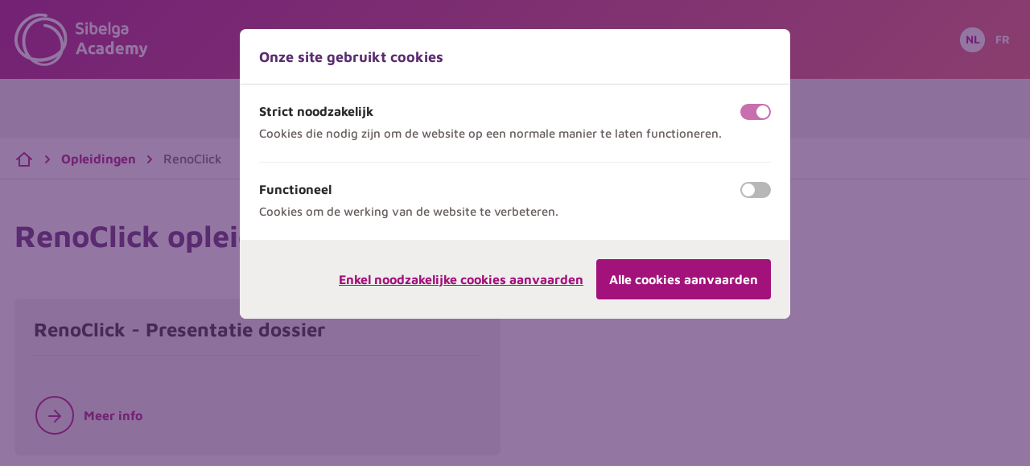

--- FILE ---
content_type: text/html; charset=UTF-8
request_url: https://academy.sibelga.be/nl/opleidingen/renoclick
body_size: 5079
content:



<!DOCTYPE html>
<html lang="nl"   >
<head>
    <meta charset="utf-8" />
    <meta name="viewport" content="width=device-width,initial-scale=1" />
    <meta name="generator" content="Fratello CMS - Marlon bvba" />

    <title>    RenoClick opleidingen - Sibelga Academy
</title>

                <link rel="canonical" href="https://academy.sibelga.be/nl/opleidingen/renoclick" />
                    
    
    <link rel="apple-touch-icon" sizes="180x180" href="/assets/academy/img/mobile/apple-touch-icon.png?8883868d2d62d7b7d43a984bb2d09f223ebf32de">
<link rel="icon" type="image/png" sizes="32x32" href="/assets/academy/img/mobile/favicon-32x32.png?8883868d2d62d7b7d43a984bb2d09f223ebf32de">
<link rel="icon" type="image/png" sizes="16x16" href="/assets/academy/img/mobile/favicon-16x16.png?8883868d2d62d7b7d43a984bb2d09f223ebf32de">
<link rel="manifest" href="/assets/academy/img/mobile/site.webmanifest?8883868d2d62d7b7d43a984bb2d09f223ebf32de">
<link rel="mask-icon" href="/assets/academy/img/mobile/safari-pinned-tab.svg?8883868d2d62d7b7d43a984bb2d09f223ebf32de" color="#a3117b">
<link rel="shortcut icon" href="/assets/academy/img/mobile/favicon.ico?8883868d2d62d7b7d43a984bb2d09f223ebf32de">
<meta name="msapplication-TileColor" content="#ffffff">
<meta name="msapplication-config" content="/assets/academy/img/mobile/browserconfig.xml?8883868d2d62d7b7d43a984bb2d09f223ebf32de">
<meta name="theme-color" content="#ffffff">

            



    <meta property="og:image" content="/assets/default/img/logo.png?8883868d2d62d7b7d43a984bb2d09f223ebf32de" />
    <meta property="og:url" content="https://academy.sibelga.be/nl/opleidingen/renoclick" />
    <meta name="og:site_name" content="Sibelga Academy" />

            <meta name="robots" content="index, follow">
    
        <link charset="utf-8" type="text/css" href="/assets/academy/css/main.css?8883868d2d62d7b7d43a984bb2d09f223ebf32de" rel="stylesheet" />        

                
                                                                                                                                                                                    
                    <link rel="alternate" href="https://academy.sibelga.be/nl/opleidingen/renoclick" hreflang="nl" />
                    <link rel="alternate" href="https://academy.sibelga.be/fr/formations/renoclick" hreflang="fr" />
                        <script>
            dataLayer = [{
                'visitorType': 'Anonymous'
            }];
        </script>
                <!-- Tracking & Analytics -->
        <script>
            window.gtmInit = function(w, d, s, l, i) {
                w[l]= w[l] || [];
                w[l].push({ 'gtm.start': new Date().getTime(), event:'gtm.js' });
                var f = d.getElementsByTagName(s)[0];
                var j = d.createElement(s);
                var dl = l != 'dataLayer' ? '&l='+l : '';
                j.async = true;
                j.src ='https://www.googletagmanager.com/gtm.js?id='+i+dl;
                f.parentNode.insertBefore(j,f);
            };
            // When no tracking preferences are detected, this is only executed once Cookie Consent Modal preferences are saved
            window.loadTrackers = () => {
                // Load Google Tag Manager
                window.gtmInit(window, document, 'script', 'dataLayer', 'GTM-M6VCQCF');
                /* Add other trackers below */
            };
            // Automatically load trackers when saved tracking preferences are available & more than just necessary cookies were accepted
                    </script>
        <!-- End Tracking & Analytics -->
    </head>

<body class="page-body"
      data-now="19-01-2026 12:20:08"
      itemScope
      itemtype="http://schema.org/WebPage"
>
                <noscript>
            <iframe
                src="https://www.googletagmanager.com/ns.html?id=GTM-M6VCQCF"
                height="0"
                width="0"
                style="display:none;visibility:hidden"
            ></iframe>
        </noscript>
            <script>window.addEventListener("load", function() { initializeStore("MessagingStore", []); })</script>

    <svg xmlns="http://www.w3.org/2000/svg" xmlns:xlink="http://www.w3.org/1999/xlink" style="width: 0; height: 0; visibility: hidden; position: absolute;" aria-hidden="true">
                                                <symbol  viewBox='0 0 24 24' id='icon-arrow-right'>
        <path fill="currentColor" fill-rule="evenodd" d="M16.5857864,11 L11.2928932,5.70710678 C10.9023689,5.31658249 10.9023689,4.68341751 11.2928932,4.29289322 C11.6834175,3.90236893 12.3165825,3.90236893 12.7071068,4.29289322 L19.7071068,11.2928932 C20.0976311,11.6834175 20.0976311,12.3165825 19.7071068,12.7071068 L12.7071068,19.7071068 C12.3165825,20.0976311 11.6834175,20.0976311 11.2928932,19.7071068 C10.9023689,19.3165825 10.9023689,18.6834175 11.2928932,18.2928932 L16.5857864,13 L5,13 C4.44771525,13 4,12.5522847 4,12 C4,11.4477153 4.44771525,11 5,11 L16.5857864,11 Z"></path>
    </symbol>
    <symbol  viewBox='0 0 24 24' id='icon-calendar'>
        <path fill="currentColor" fill-rule="evenodd" d="M4,9 L20,9 L20,6 C20,5.44771525 19.5522847,5 19,5 L17,5 L17,6 C17,6.55228475 16.5522847,7 16,7 C15.4477153,7 15,6.55228475 15,6 L15,5 L9,5 L9,6 C9,6.55228475 8.55228475,7 8,7 C7.44771525,7 7,6.55228475 7,6 L7,5 L5,5 C4.44771525,5 4,5.44771525 4,6 L4,9 Z M4,11 L4,20 C4,20.5522847 4.44771525,21 5,21 L19,21 C19.5522847,21 20,20.5522847 20,20 L20,11 L4,11 Z M9,3 L15,3 L15,2 C15,1.44771525 15.4477153,1 16,1 C16.5522847,1 17,1.44771525 17,2 L17,3 L19,3 C20.6568542,3 22,4.34314575 22,6 L22,20 C22,21.6568542 20.6568542,23 19,23 L5,23 C3.34314575,23 2,21.6568542 2,20 L2,6 C2,4.34314575 3.34314575,3 5,3 L7,3 L7,2 C7,1.44771525 7.44771525,1 8,1 C8.55228475,1 9,1.44771525 9,2 L9,3 Z"></path>
    </symbol>
    <symbol  viewBox='0 0 24 24' id='icon-chevron-right'>
        <path fill="currentColor" fill-rule="evenodd" d="M9.29289322,8.70710678 C8.90236893,8.31658249 8.90236893,7.68341751 9.29289322,7.29289322 C9.68341751,6.90236893 10.3165825,6.90236893 10.7071068,7.29289322 L14.7071068,11.2928932 C15.0976311,11.6834175 15.0976311,12.3165825 14.7071068,12.7071068 L10.7071068,16.7071068 C10.3165825,17.0976311 9.68341751,17.0976311 9.29289322,16.7071068 C8.90236893,16.3165825 8.90236893,15.6834175 9.29289322,15.2928932 L12.5857864,12 L9.29289322,8.70710678 Z"></path>
    </symbol>
    <symbol  viewBox='0 0 24 24' id='icon-close'>
        <path fill="currentColor" fill-rule="evenodd" d="M13.4142136,12 L18.7071068,17.2928932 C19.0976311,17.6834175 19.0976311,18.3165825 18.7071068,18.7071068 C18.3165825,19.0976311 17.6834175,19.0976311 17.2928932,18.7071068 L12,13.4142136 L6.70710678,18.7071068 C6.31658249,19.0976311 5.68341751,19.0976311 5.29289322,18.7071068 C4.90236893,18.3165825 4.90236893,17.6834175 5.29289322,17.2928932 L10.5857864,12 L5.29289322,6.70710678 C4.90236893,6.31658249 4.90236893,5.68341751 5.29289322,5.29289322 C5.68341751,4.90236893 6.31658249,4.90236893 6.70710678,5.29289322 L12,10.5857864 L17.2928932,5.29289322 C17.6834175,4.90236893 18.3165825,4.90236893 18.7071068,5.29289322 C19.0976311,5.68341751 19.0976311,6.31658249 18.7071068,6.70710678 L13.4142136,12 Z"></path>
    </symbol>
    <symbol  viewBox='0 0 24 24' id='icon-home'>
        <path fill="currentColor" fill-rule="evenodd" d="M17.0199726,9.80015283 L12,5.33795495 L6.98002739,9.80015283 C6.9931248,9.86472744 7,9.93156083 7,10 L7,19 L17,19 L17,10 C17,9.93156083 17.0068752,9.86472744 17.0199726,9.80015283 L17.0199726,9.80015283 Z M19,11.5601772 L19,20 C19,20.5522847 18.5522847,21 18,21 L6,21 C5.44771525,21 5,20.5522847 5,20 L5,11.5601772 L3.66436384,12.7474093 C3.25158107,13.1143273 2.6195087,13.0771466 2.25259068,12.6643638 C1.88567266,12.2515811 1.92285339,11.6195087 2.33563616,11.2525907 L11.3356362,3.25259068 C11.7145222,2.91580311 12.2854778,2.91580311 12.6643638,3.25259068 L21.6643638,11.2525907 C22.0771466,11.6195087 22.1143273,12.2515811 21.7474093,12.6643638 C21.3804913,13.0771466 20.7484189,13.1143273 20.3356362,12.7474093 L19,11.5601772 L19,11.5601772 Z"></path>
    </symbol>
    <symbol  viewBox='0 0 24 24' id='icon-menu'>
        <path fill="currentColor" fill-rule="evenodd" d="M3,13 C2.44771525,13 2,12.5522847 2,12 C2,11.4477153 2.44771525,11 3,11 L21,11 C21.5522847,11 22,11.4477153 22,12 C22,12.5522847 21.5522847,13 21,13 L3,13 Z M3,7 C2.44771525,7 2,6.55228475 2,6 C2,5.44771525 2.44771525,5 3,5 L21,5 C21.5522847,5 22,5.44771525 22,6 C22,6.55228475 21.5522847,7 21,7 L3,7 Z M3,19 C2.44771525,19 2,18.5522847 2,18 C2,17.4477153 2.44771525,17 3,17 L21,17 C21.5522847,17 22,17.4477153 22,18 C22,18.5522847 21.5522847,19 21,19 L3,19 Z"></path>
    </symbol>

            </svg>

    <div class="skip-links">
        <a href="#main" title="Inhoud overslaan" class="sr-only sr-only-focusable">Inhoud overslaan</a>
        <a href="#lang" title="Taalkeuze overslaan" class="sr-only sr-only-focusable">Taalkeuze overslaan</a>
    </div>

    
    

    <header class="header-primary bg-gradient-violet" role="banner">
    <div class="container">
        <div class="row align-items-lg-center">
                            <div class="col-9 col-lg-4">
                    <div class="site-logo" itemscope itemtype="http://schema.org/Organization">
                        <div class="logo">
                            <a
                                href="/nl/"
                                class="logo-link"
                                title="Sibelga Academy"
                                itemprop="url"
                            >
                                <img src="/assets/academy/img/logo-white.svg?8883868d2d62d7b7d43a984bb2d09f223ebf32de" alt="" class="site-logo-img">
                            </a>
                                                    </div>
                    </div>
                </div>
                        <div class="col-3 col-lg-8">
                <div class="header-primary-top d-none d-lg-flex align-items-lg-center justify-content-lg-end">
                    

    <nav class="navbar-simple" role="navigation">
                                                                                    <ul class="nav" aria-label="Top navigation">
                                </ul>
                        </nav>
                                            

    <nav id="lang" class="d-none d-lg-block" aria-label="Taalnavigatie">
        <ul class="nav nav-language" aria-label="accessibility.language_navigation">
                                                <li class="nav-item">
                        <a href="/nl/opleidingen/renoclick?_country=BE"
                           class="nav-link active"
                        >nl</a>
                    </li>
                                                                <li class="nav-item">
                        <a href="/fr/formations/renoclick?_country=FR"
                           class="nav-link"
                        >fr</a>
                    </li>
                                    </ul>
    </nav>
                                    </div>
                <div class="header-primary-bottom d-flex justify-content-end d-lg-none">
                                            <button type="button" class="mobile-icon-link mobile-navigation-toggle d-lg-none js-toggle-nav" data-target="#navbar-mobile" aria-expanded="false">
                            <span class="sr-only">Open mobiele navigatie</span>
                            <span class="mobile-navigation-toggle-icon">
                                <svg class="icon" aria-hidden="true">
                                    <use xlink:href="#icon-menu"></use>
                                </svg>
                            </span>
                            <span class="mobile-navigation-toggle-text">Menu</span>
                        </button>
                                    </div>
            </div>
        </div>
    </div>
</header>
            

    <nav class="navbar-primary d-none d-lg-block" role="navigation">
                                <div class="container">
                <a class="navbar-brand sr-only" href="#">Menu</a>                <ul class="nav" aria-label="Main navigation">
                                                        <li class="nav-item nav-level-1">
                    <a href="/nl/opleidingen"
                       class="nav-link active d-flex align-items-center"
                       aria-haspopup="true"                    >Opleidingen</a>

                                                                    <ul class="nav-nested" aria-label="Submenu navigation">
                                                        <li class="nav-item nav-level-2">
                    <a href="/nl/opleidingen/cerga"
                       class="nav-link d-flex align-items-center"
                                           >Cerga</a>

                                    </li>
                                            <li class="nav-item nav-level-2">
                    <a href="/nl/opleidingen/nrclick"
                       class="nav-link d-flex align-items-center"
                                           >NRClick</a>

                                    </li>
                                            <li class="nav-item nav-level-2">
                    <a href="/nl/opleidingen/pe-lassen"
                       class="nav-link d-flex align-items-center"
                                           >PE Lassen</a>

                                    </li>
                                            <li class="nav-item nav-level-2">
                    <a href="/nl/opleidingen/renoclick"
                       class="nav-link active d-flex align-items-center"
                                           >RenoClick</a>

                                    </li>
                    </ul>
                                    </li>
                                            <li class="nav-item nav-level-1">
                    <a href="/nl/over-ons"
                       class="nav-link d-flex align-items-center"
                                           >Over ons</a>

                                    </li>
                                            <li class="nav-item nav-level-1">
                    <a href="/nl/contacteer-ons"
                       class="nav-link d-flex align-items-center"
                                           >Contact</a>

                                    </li>
                    </ul>
            </div>
            </nav>
        
        <div id="navbar-mobile" class="navbar-mobile d-lg-none">
    <div class="navbar-mobile-inner">
        <div class="navbar-mobile-header bg-gradient-violet">
            <div class="row align-items-center">
                <div class="col-8">
                    

    <nav id="lang" aria-label="Taalnavigatie">
        <ul class="nav nav-language" aria-label="accessibility.language_navigation">
                                                <li class="nav-item">
                        <a href="/nl/opleidingen/renoclick?_country=BE"
                           class="nav-link active"
                        >nl</a>
                    </li>
                                                                <li class="nav-item">
                        <a href="/fr/formations/renoclick?_country=FR"
                           class="nav-link"
                        >fr</a>
                    </li>
                                    </ul>
    </nav>
                </div>
                <div class="col-4 d-flex align-items-center justify-content-end">
                    <button type="button" class="mobile-icon-link mobile-navigation-toggle js-toggle-nav" data-target="#navbar-mobile" aria-expanded="true">
                        <svg class="icon" aria-hidden="true">
                            <use xlink:href="#icon-close"></use>
                        </svg>
                        <span class="sr-only">Sluit mobiele navigatie</span>
                    </button>
                </div>
            </div>
        </div>
        <div class="navbar-mobile-content">
            

                    <nav aria-label="Mobiele navigation" role="navigation">
            <ul class="nav-list nav-mobile">
                                                                                                                                        <li class="nav-item nav-level-1 active">
                                                                                                                <a href="/nl/opleidingen" class="nav-link active">Opleidingen</a>
                                            <ul class="nav-list" >
                                                                            <li class="nav-item nav-level-2">
                                            <a href="/nl/opleidingen/cerga" class="nav-link">Cerga</a>
                                    </li>
                                                                            <li class="nav-item nav-level-2">
                                            <a href="/nl/opleidingen/nrclick" class="nav-link">NRClick</a>
                                    </li>
                                                                            <li class="nav-item nav-level-2">
                                            <a href="/nl/opleidingen/pe-lassen" class="nav-link">PE Lassen</a>
                                    </li>
                                                                            <li class="nav-item nav-level-2">
                                            <a href="/nl/opleidingen/renoclick" class="nav-link active">RenoClick</a>
                                    </li>
                    </ul>
    
                                                                        </li>
                                                                                                                                        <li class="nav-item nav-level-1">
                                                    <a href="/nl/over-ons" class="nav-link">Over ons</a>
                                            </li>
                                                                                                                                        <li class="nav-item nav-level-1">
                                                    <a href="/nl/contacteer-ons" class="nav-link">Contact</a>
                                            </li>
                            </ul>
        </nav>
    
        </div>
    </div>
</div>
    
        

        
        
                        <nav class="breadcrumb d-none d-md-block" aria-label="Broodkruimelnavigatie" role="navigation">
            <div class="container">
                <div itemscope itemtype="http://schema.org/BreadcrumbList">
                                                                    <span itemprop="itemListElement" itemscope itemtype="http://schema.org/ListItem">
                            <a href="/" class="breadcrumb-item first" itemprop="item">
                                <span itemprop="name" class="sr-only">Startpagina</span>
                                <meta itemprop="position" content="1" />
                                <svg class="icon icon-violet" aria-hidden="true">
                                    <use xlink:href="#icon-home"></use>
                                </svg>
                            </a>
                        </span>
                        <svg class="icon icon-violet" aria-hidden="true">
                            <use xlink:href="#icon-chevron-right"></use>
                        </svg>
                    
                                            
                                                    <span itemprop="itemListElement" itemscope itemtype="http://schema.org/ListItem">
                                <a href="/nl/opleidingen" class="breadcrumb-item" itemprop="item">
                                    <span itemprop="name">Opleidingen</span>
                                    <meta itemprop="position" content="2" />
                                </a>
                            </span>
                            <svg class="icon icon-violet" aria-hidden="true">
                                <use xlink:href="#icon-chevron-right"></use>
                            </svg>
                                                                                                                <span itemprop="itemListElement" itemscope itemtype="http://schema.org/ListItem">
                            <a href="/nl/opleidingen/renoclick" class="breadcrumb-item active" itemprop="item" >
                                <span itemprop="name">RenoClick</span>
                                <meta itemprop="position" content="3" />
                            </a>
                        </span>
                                    </div>
            </div>
        </nav>
    

    <main class="page-main" id="main">
            
<header class="page-header pt-6 pb-2 pt-lg-7 bt-md-1">
    <div class="container">
        <h1 class="page-header-title">RenoClick opleidingen</h1>
        </div>
</header>
            <div class="page-content">
        <div class="container pb-7 pb-md-8 pb-xl-10">
                                                                                            
                <div class="row categories mt-6 mt-xl-7">
                                                                                                                        
                        <div class="col-md-6 d-flex">
                            <div class="category card card-full card-flex js-card-clickable">
                                <div class="card-body card-body-flex">
                                    <h2 class="category-title card-title">RenoClick - Presentatie dossier</h2>
                                                                        <div class="mb-auto mt-1 pt-5 bt-1"></div>
                                    <a
                                        href="https://academy.sibelga.be/nl/opleidingen/renoclick/renoclick-presentatie-dossier"
                                        class="category-link btn btn-action btn-action-violet is-outline mt-5 js-card-action"
                                    >
                                        <span class="btn-action-icon">
                                            <svg class="icon" aria-hidden="true">
                                                <use xlink:href="#icon-arrow-right"></use>
                                            </svg>
                                        </span>
                                        <span class="text">Meer info</span>
                                    </a>
                                </div>
                            </div>
                        </div>
                                    </div>
                    </div>
    </div>
    </main>

    <div class="page-footer"><footer class="footer-primary" role="contentinfo">
            <div class="footer-primary-bottom pt-5 pb-6 pb-md-6">
            <div class="container">
                <div class="row justify-content-md-between">
                    <div class="col-md-3 col-xl-3">
                        <div class="footer-copyright text-center text-md-left">
                            2026 Sibelga Academy
                        </div>
                    </div>
                    <div class="col-md-3 col-xl-3 mt-2 mt-md-0">
                        <div class="footer-powered-by text-center text-md-left text-xl-center">
                            Powered by <a href="https://sibelga.be" class="footer-logo-link">
                                <img src="/assets/academy/img/logo-text.svg?8883868d2d62d7b7d43a984bb2d09f223ebf32de" alt="" class="footer-logo-img">
                            </a>
                        </div>
                    </div>
                    <div class="col-md-6 col-xl-6 mt-5 mt-md-0">
                        

    <nav class="navbar-footer" role="navigation">
                                                                                    <ul class="nav" aria-label="Footer navigation">
                                                        <li class="nav-item nav-level-1">
                    <a href="https://www.sibelga.be/nl/privacy#cookies"
                       class="nav-link d-flex align-items-center"
                                           >Cookies</a>

                                    </li>
                                            <li class="nav-item nav-level-1">
                    <a href="/nl/privacy"
                       class="nav-link d-flex align-items-center"
                                           >Privacybeleid</a>

                                    </li>
                                            <li class="nav-item nav-level-1">
                    <a href="/nl/algemene-voorwaarden"
                       class="nav-link d-flex align-items-center"
                                           >Algemene voorwaarden</a>

                                    </li>
                    </ul>
                                                                                                                                <div>
    <div
        data-render-fallback="true"
        data-fratello-id="CookieSettings"
        data-redux-id="cfea03aa-f528-11f0-b950-fa163ef13355_BE"
        data-props="{&quot;isEnabled&quot;:true,&quot;cookieName&quot;:&quot;allowedCookieGroups&quot;,&quot;cookieGroups&quot;:[&quot;necessary&quot;],&quot;cookieGroupOptions&quot;:{&quot;necessary&quot;:{&quot;title&quot;:&quot;Strict noodzakelijk&quot;,&quot;description&quot;:&quot;Cookies die nodig zijn om de website op een normale manier te laten functioneren.&quot;,&quot;isNecessary&quot;:true},&quot;functional&quot;:{&quot;title&quot;:&quot;Functioneel&quot;,&quot;description&quot;:&quot;Cookies om de werking van de website te verbeteren.&quot;}},&quot;labels&quot;:{&quot;cookie_settings.button&quot;:&quot;Cookie instellingen&quot;,&quot;cookie_settings.modal_title&quot;:&quot;Onze site gebruikt cookies&quot;,&quot;cookie_settings.modal_aria_label&quot;:&quot;Cookie-instellingen&quot;,&quot;close_dialog&quot;:&quot;Modal sluiten&quot;,&quot;accept_only_necessary&quot;:&quot;Enkel noodzakelijke cookies aanvaarden&quot;,&quot;accept_all_cookies&quot;:&quot;Alle cookies aanvaarden&quot;,&quot;save_choice&quot;:&quot;Mijn keuze bewaren&quot;,&quot;on&quot;:&quot;aan&quot;,&quot;off&quot;:&quot;uit&quot;},&quot;reduxID&quot;:&quot;cfea03aa-f528-11f0-b950-fa163ef13355_BE&quot;,&quot;hydrate&quot;:true}"
    >&nbsp;</div>
</div>
                        </nav>
                    </div>
                </div>
            </div>
        </div>
    </footer>
</div>

    
    
    
            <script src="/assets/academy/js/website.js?8883868d2d62d7b7d43a984bb2d09f223ebf32de"></script>
        <script src="/core-ui-components/js/contentBundle.js?8883868d2d62d7b7d43a984bb2d09f223ebf32de"></script>
    </body>
</html>


--- FILE ---
content_type: text/css
request_url: https://academy.sibelga.be/assets/academy/css/main.css?8883868d2d62d7b7d43a984bb2d09f223ebf32de
body_size: 30924
content:
/*!
 * Sibelga Theme v1.0.0
 *
 * @author
 *      - Lisette Mazure (lisette.mazure@marlon.be)
 * @copyright   Marlon bvba <http://www.marlon.be>
 *
 */@font-face{font-family:"Maven Pro";font-style:normal;font-weight:400;font-display:swap;src:local("Maven Pro Regular"),local("MavenPro-Regular"),url("../fonts/MavenPro-Regular.woff2") format("woff2");unicode-range:U+0000-00FF,U+0131,U+0152-0153,U+02BB-02BC,U+02C6,U+02DA,U+02DC,U+2000-206F,U+2074,U+20AC,U+2122,U+2191,U+2193,U+2212,U+2215,U+FEFF,U+FFFD}@font-face{font-family:"Maven Pro";font-style:normal;font-weight:500;font-display:swap;src:local("Maven Pro Medium"),local("MavenPro-Medium"),url("../fonts/MavenPro-Medium.woff2") format("woff2");unicode-range:U+0000-00FF,U+0131,U+0152-0153,U+02BB-02BC,U+02C6,U+02DA,U+02DC,U+2000-206F,U+2074,U+20AC,U+2122,U+2191,U+2193,U+2212,U+2215,U+FEFF,U+FFFD}@font-face{font-family:"Maven Pro";font-style:normal;font-weight:700;font-display:swap;src:local("Maven Pro Bold"),local("MavenPro-Bold"),url("../fonts/MavenPro-Bold.woff2") format("woff2");unicode-range:U+0000-00FF,U+0131,U+0152-0153,U+02BB-02BC,U+02C6,U+02DA,U+02DC,U+2000-206F,U+2074,U+20AC,U+2122,U+2191,U+2193,U+2212,U+2215,U+FEFF,U+FFFD}*,*::before,*::after{box-sizing:border-box}html{font-family:sans-serif;font-size:62.5%;line-height:1.15;-ms-text-size-adjust:100%;-webkit-text-size-adjust:100%;-ms-overflow-style:scrollbar;-webkit-tap-highlight-color:rgba(0,0,0,0)}@-ms-viewport{width:device-width}article,aside,dialog,figcaption,figure,footer,header,hgroup,main,nav,section{display:block}body{display:flex;flex-direction:column;min-height:100vh;margin:0;background-color:#fff;color:#2b2828;font-family:"Maven Pro","Helvetica Neue",Helvetica,Arial,sans-serif;font-size:1.7rem;font-weight:400;line-height:2.6rem;text-align:left;-webkit-font-smoothing:antialiased;-moz-osx-font-smoothing:grayscale}[tabindex="-1"]:focus{outline:none !important}hr{height:0;overflow:visible;box-sizing:content-box}[tabindex="-1"]:focus{outline:none !important}abbr[title],abbr[data-original-title]{text-decoration:underline;text-decoration:underline dotted;cursor:help;border-bottom:0}address{margin-bottom:1rem;font-style:normal;line-height:inherit}b,strong{font-weight:600}ol,ul,dl{margin-top:0;margin-bottom:2.4rem}ol ol,ul ul,ol ul,ul ol{margin-bottom:0}dt{font-weight:600}dd{margin-bottom:.5rem;margin-left:0}blockquote{margin:0 0 1rem}dfn{font-style:italic}mark{color:#000;background-color:#ff0}small{font-size:80%}sub,sup{position:relative;font-size:75%;line-height:0;vertical-align:baseline}sub{bottom:-0.25em}sup{top:-0.5em}a{background-color:transparent;color:#a3117b;text-decoration:none;-webkit-text-decoration-skip:objects}a:hover,a:focus{color:#76115a;text-decoration:underline}a:active,a:hover{outline-width:0}a:not([href]):not([tabindex]){text-decoration:none;color:inherit}a:not([href]):not([tabindex]):focus,a:not([href]):not([tabindex]):hover{text-decoration:none;color:inherit}a:not([href]):not([tabindex]):focus{outline:0}code,kbd,samp,pre{font-family:monospace,monospace;font-size:1em}pre{margin-top:0;margin-bottom:1rem;overflow:auto;-ms-overflow-style:scrollbar}audio,video{display:inline-block}audio:not([controls]){display:none;height:0}iframe{border:0;width:100% !important;-ms-overflow-style:-ms-autohiding-scrollbar}svg:not(:root){overflow:hidden}figure{margin:0 0 1rem}img{max-width:100%;border-style:none;vertical-align:middle}[role=button]{cursor:pointer}a,area,button,[role=button],input,label,select,summary,textarea{touch-action:manipulation}table{background-color:transparent;border-collapse:collapse}caption{padding-top:1rem;padding-bottom:1rem;text-align:left;color:#968d88;caption-side:bottom}th{text-align:inherit}label{display:inline-block;margin-bottom:.5rem;font-weight:400}button,input,optgroup,select,textarea{margin:0;font-family:inherit;font-size:inherit;line-height:inherit}button{border-radius:0}button:focus{outline:1px dotted;outline:5px auto -webkit-focus-ring-color}button,input{overflow:visible}button,select{text-transform:none}button,html [type=button],[type=reset],[type=submit]{-webkit-appearance:button}button:focus{outline:1px dotted;outline:5px auto -webkit-focus-ring-color}button::-moz-focus-inner,[type=button]::-moz-focus-inner,[type=reset]::-moz-focus-inner,[type=submit]::-moz-focus-inner{padding:0;border-style:none}input[type=radio],input[type=checkbox]{box-sizing:border-box;padding:0}input[type=date],input[type=time],input[type=datetime-local],input[type=month]{-webkit-appearance:listbox}[type=number]::-webkit-inner-spin-button,[type=number]::-webkit-outer-spin-button{height:auto}[type=search]{outline-offset:-2px;-webkit-appearance:textfield}[type=search]::-webkit-search-cancel-button,[type=search]::-webkit-search-decoration{-webkit-appearance:none}::-webkit-file-upload-button{font:inherit;-webkit-appearance:button}input[type=radio]:disabled,input[type=checkbox]:disabled{cursor:not-allowed}input[type=date],input[type=time],input[type=datetime-local],input[type=month]{-webkit-appearance:listbox}textarea{resize:vertical;overflow:auto}fieldset{min-width:0;margin:0;padding:0;border:0}legend{width:100%;max-width:100%;margin-bottom:.5rem;padding:0;white-space:normal}progress{vertical-align:baseline}output{display:inline-block}details,menu{display:block}summary{display:list-item}template{display:none}[hidden]{display:none !important}h1,h2,h3,h4,h5,h6,.h1,.h2,.h3,.h4,.h5,.h6{font-family:"Maven Pro","Helvetica Neue",Helvetica,Arial,sans-serif;font-weight:600;margin-top:0;margin-bottom:1.6rem}h1 a,h2 a,h3 a,h4 a,h5 a,h6 a,.h1 a,.h2 a,.h3 a,.h4 a,.h5 a,.h6 a{color:inherit}h1,.h1,h2,.h2{color:#5a2c71}h1,.h1{margin-bottom:2.4rem;font-size:3.2rem;line-height:3.6rem}@media(min-width: 992px){h1,.h1{font-size:3.8rem;line-height:4.4rem}}h2,.h2{margin-bottom:1.6rem;font-size:3rem;line-height:3.4rem}@media(min-width: 992px){h2,.h2{font-size:3.4rem;line-height:3.8rem}}h3,.h3{margin-bottom:1.6rem;color:#2b2828;font-size:2.8rem;line-height:3.2rem}@media(min-width: 992px){h3,.h3{font-size:3rem;line-height:3.4rem}}h4,.h4{color:#c40046;margin-bottom:1.2rem;font-size:2.6rem;line-height:3rem}h5,.h5,h6,.h6{color:#a3117b}h5,.h5{margin-bottom:1.2rem;font-size:2.2rem;line-height:2.6rem}@media(min-width: 992px){h5,.h5{font-size:2.4rem;line-height:2.8rem}}h6,.h6{margin-bottom:1.2rem;font-size:2rem;line-height:2.4rem}p{margin-top:0;margin-bottom:2.4rem}.lead{color:#655e5b;font-size:2rem;line-height:2.8rem}@media(min-width: 992px){.lead{font-size:2.2rem;line-height:3rem}}hr{margin-top:2.4rem;margin-bottom:2.4rem;border:0;border-top:.1rem solid #dfdcd8}small,.small{font-size:1.5rem;font-weight:500;line-height:1.4667}.list-unstyled{padding-left:0;list-style:none}.container{width:100%;padding-right:1.6rem;padding-left:1.6rem;margin-right:auto;margin-left:auto;max-width:144rem}@media(min-width: 768px){.container{padding-right:2.4rem;padding-left:2.4rem}}@media(min-width: 1200px){.container{padding-right:1.8rem;padding-left:1.8rem}}.row,.row-nested{display:flex;flex-wrap:wrap}.row{margin-right:-0.6rem;margin-left:-0.6rem}@media(min-width: 768px){.row{margin-right:-1.2rem;margin-left:-1.2rem}}@media(min-width: 1200px){.row{margin-right:-1.8rem;margin-left:-1.8rem}}.col-xxl,.col-xxl-auto,.col-xxl-12,.col-xxl-11,.col-xxl-10,.col-xxl-9,.col-xxl-8,.col-xxl-7,.col-xxl-6,.col-xxl-5,.col-xxl-4,.col-xxl-3,.col-xxl-2,.col-xxl-1,.col-xl,.col-xl-auto,.col-xl-12,.col-xl-11,.col-xl-10,.col-xl-9,.col-xl-8,.col-xl-7,.col-xl-6,.col-xl-5,.col-xl-4,.col-xl-3,.col-xl-2,.col-xl-1,.col-lg,.col-lg-auto,.col-lg-12,.col-lg-11,.col-lg-10,.col-lg-9,.col-lg-8,.col-lg-7,.col-lg-6,.col-lg-5,.col-lg-4,.col-lg-3,.col-lg-2,.col-lg-1,.col-md,.col-md-auto,.col-md-12,.col-md-11,.col-md-10,.col-md-9,.col-md-8,.col-md-7,.col-md-6,.col-md-5,.col-md-4,.col-md-3,.col-md-2,.col-md-1,.col-sm,.col-sm-auto,.col-sm-12,.col-sm-11,.col-sm-10,.col-sm-9,.col-sm-8,.col-sm-7,.col-sm-6,.col-sm-5,.col-sm-4,.col-sm-3,.col-sm-2,.col-sm-1,.col,.col-auto,.col-12,.col-11,.col-10,.col-9,.col-8,.col-7,.col-6,.col-5,.col-4,.col-3,.col-2,.col-1{position:relative;width:100%;min-height:1px;padding-right:.6rem;padding-left:.6rem}@media(min-width: 768px){.col-xxl,.col-xxl-auto,.col-xxl-12,.col-xxl-11,.col-xxl-10,.col-xxl-9,.col-xxl-8,.col-xxl-7,.col-xxl-6,.col-xxl-5,.col-xxl-4,.col-xxl-3,.col-xxl-2,.col-xxl-1,.col-xl,.col-xl-auto,.col-xl-12,.col-xl-11,.col-xl-10,.col-xl-9,.col-xl-8,.col-xl-7,.col-xl-6,.col-xl-5,.col-xl-4,.col-xl-3,.col-xl-2,.col-xl-1,.col-lg,.col-lg-auto,.col-lg-12,.col-lg-11,.col-lg-10,.col-lg-9,.col-lg-8,.col-lg-7,.col-lg-6,.col-lg-5,.col-lg-4,.col-lg-3,.col-lg-2,.col-lg-1,.col-md,.col-md-auto,.col-md-12,.col-md-11,.col-md-10,.col-md-9,.col-md-8,.col-md-7,.col-md-6,.col-md-5,.col-md-4,.col-md-3,.col-md-2,.col-md-1,.col-sm,.col-sm-auto,.col-sm-12,.col-sm-11,.col-sm-10,.col-sm-9,.col-sm-8,.col-sm-7,.col-sm-6,.col-sm-5,.col-sm-4,.col-sm-3,.col-sm-2,.col-sm-1,.col,.col-auto,.col-12,.col-11,.col-10,.col-9,.col-8,.col-7,.col-6,.col-5,.col-4,.col-3,.col-2,.col-1{padding-right:1.2rem;padding-left:1.2rem}}@media(min-width: 1200px){.col-xxl,.col-xxl-auto,.col-xxl-12,.col-xxl-11,.col-xxl-10,.col-xxl-9,.col-xxl-8,.col-xxl-7,.col-xxl-6,.col-xxl-5,.col-xxl-4,.col-xxl-3,.col-xxl-2,.col-xxl-1,.col-xl,.col-xl-auto,.col-xl-12,.col-xl-11,.col-xl-10,.col-xl-9,.col-xl-8,.col-xl-7,.col-xl-6,.col-xl-5,.col-xl-4,.col-xl-3,.col-xl-2,.col-xl-1,.col-lg,.col-lg-auto,.col-lg-12,.col-lg-11,.col-lg-10,.col-lg-9,.col-lg-8,.col-lg-7,.col-lg-6,.col-lg-5,.col-lg-4,.col-lg-3,.col-lg-2,.col-lg-1,.col-md,.col-md-auto,.col-md-12,.col-md-11,.col-md-10,.col-md-9,.col-md-8,.col-md-7,.col-md-6,.col-md-5,.col-md-4,.col-md-3,.col-md-2,.col-md-1,.col-sm,.col-sm-auto,.col-sm-12,.col-sm-11,.col-sm-10,.col-sm-9,.col-sm-8,.col-sm-7,.col-sm-6,.col-sm-5,.col-sm-4,.col-sm-3,.col-sm-2,.col-sm-1,.col,.col-auto,.col-12,.col-11,.col-10,.col-9,.col-8,.col-7,.col-6,.col-5,.col-4,.col-3,.col-2,.col-1{padding-right:1.8rem;padding-left:1.8rem}}.col{flex-basis:0;flex-grow:1;max-width:100%}.col-auto{flex:0 0 auto;width:auto;max-width:none}.col-1{flex:0 0 8.3333333333%;max-width:8.3333333333%}.col-2{flex:0 0 16.6666666667%;max-width:16.6666666667%}.col-3{flex:0 0 25%;max-width:25%}.col-4{flex:0 0 33.3333333333%;max-width:33.3333333333%}.col-5{flex:0 0 41.6666666667%;max-width:41.6666666667%}.col-6{flex:0 0 50%;max-width:50%}.col-7{flex:0 0 58.3333333333%;max-width:58.3333333333%}.col-8{flex:0 0 66.6666666667%;max-width:66.6666666667%}.col-9{flex:0 0 75%;max-width:75%}.col-10{flex:0 0 83.3333333333%;max-width:83.3333333333%}.col-11{flex:0 0 91.6666666667%;max-width:91.6666666667%}.col-12{flex:0 0 100%;max-width:100%}.order-first{order:-1}.order-1{order:1}.order-2{order:2}.order-3{order:3}.order-4{order:4}.order-5{order:5}.order-6{order:6}.order-7{order:7}.order-8{order:8}.order-9{order:9}.order-10{order:10}.order-11{order:11}.order-12{order:12}.offset-1{margin-left:8.3333333333%}.offset-2{margin-left:16.6666666667%}.offset-3{margin-left:25%}.offset-4{margin-left:33.3333333333%}.offset-5{margin-left:41.6666666667%}.offset-6{margin-left:50%}.offset-7{margin-left:58.3333333333%}.offset-8{margin-left:66.6666666667%}.offset-9{margin-left:75%}.offset-10{margin-left:83.3333333333%}.offset-11{margin-left:91.6666666667%}@media(min-width: 600px){.col-sm{flex-basis:0;flex-grow:1;max-width:100%}.col-sm-auto{flex:0 0 auto;width:auto;max-width:none}.col-sm-1{flex:0 0 8.3333333333%;max-width:8.3333333333%}.col-sm-2{flex:0 0 16.6666666667%;max-width:16.6666666667%}.col-sm-3{flex:0 0 25%;max-width:25%}.col-sm-4{flex:0 0 33.3333333333%;max-width:33.3333333333%}.col-sm-5{flex:0 0 41.6666666667%;max-width:41.6666666667%}.col-sm-6{flex:0 0 50%;max-width:50%}.col-sm-7{flex:0 0 58.3333333333%;max-width:58.3333333333%}.col-sm-8{flex:0 0 66.6666666667%;max-width:66.6666666667%}.col-sm-9{flex:0 0 75%;max-width:75%}.col-sm-10{flex:0 0 83.3333333333%;max-width:83.3333333333%}.col-sm-11{flex:0 0 91.6666666667%;max-width:91.6666666667%}.col-sm-12{flex:0 0 100%;max-width:100%}.order-sm-first{order:-1}.order-sm-1{order:1}.order-sm-2{order:2}.order-sm-3{order:3}.order-sm-4{order:4}.order-sm-5{order:5}.order-sm-6{order:6}.order-sm-7{order:7}.order-sm-8{order:8}.order-sm-9{order:9}.order-sm-10{order:10}.order-sm-11{order:11}.order-sm-12{order:12}.offset-sm-0{margin-left:0}.offset-sm-1{margin-left:8.3333333333%}.offset-sm-2{margin-left:16.6666666667%}.offset-sm-3{margin-left:25%}.offset-sm-4{margin-left:33.3333333333%}.offset-sm-5{margin-left:41.6666666667%}.offset-sm-6{margin-left:50%}.offset-sm-7{margin-left:58.3333333333%}.offset-sm-8{margin-left:66.6666666667%}.offset-sm-9{margin-left:75%}.offset-sm-10{margin-left:83.3333333333%}.offset-sm-11{margin-left:91.6666666667%}}@media(min-width: 768px){.col-md{flex-basis:0;flex-grow:1;max-width:100%}.col-md-auto{flex:0 0 auto;width:auto;max-width:none}.col-md-1{flex:0 0 8.3333333333%;max-width:8.3333333333%}.col-md-2{flex:0 0 16.6666666667%;max-width:16.6666666667%}.col-md-3{flex:0 0 25%;max-width:25%}.col-md-4{flex:0 0 33.3333333333%;max-width:33.3333333333%}.col-md-5{flex:0 0 41.6666666667%;max-width:41.6666666667%}.col-md-6{flex:0 0 50%;max-width:50%}.col-md-7{flex:0 0 58.3333333333%;max-width:58.3333333333%}.col-md-8{flex:0 0 66.6666666667%;max-width:66.6666666667%}.col-md-9{flex:0 0 75%;max-width:75%}.col-md-10{flex:0 0 83.3333333333%;max-width:83.3333333333%}.col-md-11{flex:0 0 91.6666666667%;max-width:91.6666666667%}.col-md-12{flex:0 0 100%;max-width:100%}.order-md-first{order:-1}.order-md-1{order:1}.order-md-2{order:2}.order-md-3{order:3}.order-md-4{order:4}.order-md-5{order:5}.order-md-6{order:6}.order-md-7{order:7}.order-md-8{order:8}.order-md-9{order:9}.order-md-10{order:10}.order-md-11{order:11}.order-md-12{order:12}.offset-md-0{margin-left:0}.offset-md-1{margin-left:8.3333333333%}.offset-md-2{margin-left:16.6666666667%}.offset-md-3{margin-left:25%}.offset-md-4{margin-left:33.3333333333%}.offset-md-5{margin-left:41.6666666667%}.offset-md-6{margin-left:50%}.offset-md-7{margin-left:58.3333333333%}.offset-md-8{margin-left:66.6666666667%}.offset-md-9{margin-left:75%}.offset-md-10{margin-left:83.3333333333%}.offset-md-11{margin-left:91.6666666667%}}@media(min-width: 992px){.col-lg{flex-basis:0;flex-grow:1;max-width:100%}.col-lg-auto{flex:0 0 auto;width:auto;max-width:none}.col-lg-1{flex:0 0 8.3333333333%;max-width:8.3333333333%}.col-lg-2{flex:0 0 16.6666666667%;max-width:16.6666666667%}.col-lg-3{flex:0 0 25%;max-width:25%}.col-lg-4{flex:0 0 33.3333333333%;max-width:33.3333333333%}.col-lg-5{flex:0 0 41.6666666667%;max-width:41.6666666667%}.col-lg-6{flex:0 0 50%;max-width:50%}.col-lg-7{flex:0 0 58.3333333333%;max-width:58.3333333333%}.col-lg-8{flex:0 0 66.6666666667%;max-width:66.6666666667%}.col-lg-9{flex:0 0 75%;max-width:75%}.col-lg-10{flex:0 0 83.3333333333%;max-width:83.3333333333%}.col-lg-11{flex:0 0 91.6666666667%;max-width:91.6666666667%}.col-lg-12{flex:0 0 100%;max-width:100%}.order-lg-first{order:-1}.order-lg-1{order:1}.order-lg-2{order:2}.order-lg-3{order:3}.order-lg-4{order:4}.order-lg-5{order:5}.order-lg-6{order:6}.order-lg-7{order:7}.order-lg-8{order:8}.order-lg-9{order:9}.order-lg-10{order:10}.order-lg-11{order:11}.order-lg-12{order:12}.offset-lg-0{margin-left:0}.offset-lg-1{margin-left:8.3333333333%}.offset-lg-2{margin-left:16.6666666667%}.offset-lg-3{margin-left:25%}.offset-lg-4{margin-left:33.3333333333%}.offset-lg-5{margin-left:41.6666666667%}.offset-lg-6{margin-left:50%}.offset-lg-7{margin-left:58.3333333333%}.offset-lg-8{margin-left:66.6666666667%}.offset-lg-9{margin-left:75%}.offset-lg-10{margin-left:83.3333333333%}.offset-lg-11{margin-left:91.6666666667%}}@media(min-width: 1200px){.col-xl{flex-basis:0;flex-grow:1;max-width:100%}.col-xl-auto{flex:0 0 auto;width:auto;max-width:none}.col-xl-1{flex:0 0 8.3333333333%;max-width:8.3333333333%}.col-xl-2{flex:0 0 16.6666666667%;max-width:16.6666666667%}.col-xl-3{flex:0 0 25%;max-width:25%}.col-xl-4{flex:0 0 33.3333333333%;max-width:33.3333333333%}.col-xl-5{flex:0 0 41.6666666667%;max-width:41.6666666667%}.col-xl-6{flex:0 0 50%;max-width:50%}.col-xl-7{flex:0 0 58.3333333333%;max-width:58.3333333333%}.col-xl-8{flex:0 0 66.6666666667%;max-width:66.6666666667%}.col-xl-9{flex:0 0 75%;max-width:75%}.col-xl-10{flex:0 0 83.3333333333%;max-width:83.3333333333%}.col-xl-11{flex:0 0 91.6666666667%;max-width:91.6666666667%}.col-xl-12{flex:0 0 100%;max-width:100%}.order-xl-first{order:-1}.order-xl-1{order:1}.order-xl-2{order:2}.order-xl-3{order:3}.order-xl-4{order:4}.order-xl-5{order:5}.order-xl-6{order:6}.order-xl-7{order:7}.order-xl-8{order:8}.order-xl-9{order:9}.order-xl-10{order:10}.order-xl-11{order:11}.order-xl-12{order:12}.offset-xl-0{margin-left:0}.offset-xl-1{margin-left:8.3333333333%}.offset-xl-2{margin-left:16.6666666667%}.offset-xl-3{margin-left:25%}.offset-xl-4{margin-left:33.3333333333%}.offset-xl-5{margin-left:41.6666666667%}.offset-xl-6{margin-left:50%}.offset-xl-7{margin-left:58.3333333333%}.offset-xl-8{margin-left:66.6666666667%}.offset-xl-9{margin-left:75%}.offset-xl-10{margin-left:83.3333333333%}.offset-xl-11{margin-left:91.6666666667%}}@media(min-width: 1440px){.col-xxl{flex-basis:0;flex-grow:1;max-width:100%}.col-xxl-auto{flex:0 0 auto;width:auto;max-width:none}.col-xxl-1{flex:0 0 8.3333333333%;max-width:8.3333333333%}.col-xxl-2{flex:0 0 16.6666666667%;max-width:16.6666666667%}.col-xxl-3{flex:0 0 25%;max-width:25%}.col-xxl-4{flex:0 0 33.3333333333%;max-width:33.3333333333%}.col-xxl-5{flex:0 0 41.6666666667%;max-width:41.6666666667%}.col-xxl-6{flex:0 0 50%;max-width:50%}.col-xxl-7{flex:0 0 58.3333333333%;max-width:58.3333333333%}.col-xxl-8{flex:0 0 66.6666666667%;max-width:66.6666666667%}.col-xxl-9{flex:0 0 75%;max-width:75%}.col-xxl-10{flex:0 0 83.3333333333%;max-width:83.3333333333%}.col-xxl-11{flex:0 0 91.6666666667%;max-width:91.6666666667%}.col-xxl-12{flex:0 0 100%;max-width:100%}.order-xxl-first{order:-1}.order-xxl-1{order:1}.order-xxl-2{order:2}.order-xxl-3{order:3}.order-xxl-4{order:4}.order-xxl-5{order:5}.order-xxl-6{order:6}.order-xxl-7{order:7}.order-xxl-8{order:8}.order-xxl-9{order:9}.order-xxl-10{order:10}.order-xxl-11{order:11}.order-xxl-12{order:12}.offset-xxl-0{margin-left:0}.offset-xxl-1{margin-left:8.3333333333%}.offset-xxl-2{margin-left:16.6666666667%}.offset-xxl-3{margin-left:25%}.offset-xxl-4{margin-left:33.3333333333%}.offset-xxl-5{margin-left:41.6666666667%}.offset-xxl-6{margin-left:50%}.offset-xxl-7{margin-left:58.3333333333%}.offset-xxl-8{margin-left:66.6666666667%}.offset-xxl-9{margin-left:75%}.offset-xxl-10{margin-left:83.3333333333%}.offset-xxl-11{margin-left:91.6666666667%}}.row-nested{margin-right:-0.6rem;margin-left:-0.6rem}@media(min-width: 768px){.row-nested{margin-right:-1.2rem;margin-left:-1.2rem}}@media(min-width: 1200px){.row-nested>.col,.row-nested>[class*=col-]{padding-right:1.2rem;padding-left:1.2rem}}.no-gutters{margin-left:0;margin-right:0}.no-gutters>.col,.no-gutters>[class*=col-]{padding-left:0;padding-right:0}.icon{display:inline-block;position:relative;width:2.4rem;height:2.4rem;line-height:1;vertical-align:middle;transition:color .24s}.icon-md{height:4.8rem;width:4.8rem}.icon-purple{color:#5a2c71}.icon-violet{color:#a3117b}.icon-text-wrapper,.icon-text-link{display:inline-flex;align-items:center}.icon-text-wrapper .icon+.text,.icon-text-wrapper .text+.icon,.icon-text-link .icon+.text,.icon-text-link .text+.icon{margin-left:.8rem}.icon-text-wrapper .icon,.icon-text-link .icon{flex-shrink:0}.icon-text-wrapper .text,.icon-text-link .text{flex-shrink:1}.icon-text-link{font-size:1.6rem;font-weight:600;line-height:1.125}.icon-error{height:12rem;width:12rem;color:#b7b7b7}@media(min-width: 768px){.icon-error{height:16.8rem;width:16.8rem}}.footer-primary::before,.footer-primary::after,.footer-primary-bottom::before{position:absolute;display:block;content:""}.footer-primary::after,.footer-primary-bottom::before{left:50%;transform:translateX(-50%);width:100%;max-width:145.6rem}.footer-primary{position:relative;padding-top:9.7rem}.footer-primary::before,.footer-primary::after{top:9.4rem;height:.3rem}.footer-primary::before{right:0;left:0;width:100vw;background:#b7b7b7}.footer-primary::after{background:#fff}.footer-primary-bottom{font-size:1.5rem;font-weight:500;line-height:2.2rem}.footer-primary-bottom::before{top:0;height:9.7rem;z-index:2;background-image:url("data:image/svg+xml,%3Csvg xmlns='http://www.w3.org/2000/svg' viewBox='0 0 1456 97'%3E%3Cpath fill='%23B7B7B7' fill-rule='evenodd' d='M1334.659 97c-.882 0-1.32-.44-1.32-1.323V20.313h-32.048V61.18c0 .962-.44 1.443-1.32 1.443h-12.482c-.402 0-.742-.14-1.021-.42a1.385 1.385 0 01-.42-1.023V46.036l-33.847-6.491v56.132c0 .884-.421 1.322-1.262 1.322h-197.495c-.882 0-1.322-.438-1.322-1.32V2.764h-46.81V52.53c0 .879-.477 1.318-1.434 1.318h-29.29v41.83c0 .883-.442 1.321-1.322 1.321h-17.344c-.919 0-1.378-.438-1.378-1.322V56.733l-40.208-4.688v43.632c0 .884-.422 1.322-1.263 1.322H764.787c-.882 0-1.32-.438-1.32-1.322V67.311c0-.64-.042-1.061-.12-1.263-.082-.199-.163-.34-.24-.42a.521.521 0 00-.48 0l-.482.24-16.442 11.058c-.402.402-.84.441-1.32.12-.48-.24-.72-.64-.72-1.201v-9.616a.86.86 0 00-.06-.36.515.515 0 01-.06-.241v-.12c-.322-.16-.802 0-1.441.48l-16.203 10.938c-.402.402-.84.441-1.32.12-.48-.24-.72-.64-.72-1.201V50.122h-13.444v45.555c0 .884-.459 1.322-1.378 1.322h-16.805c-.92 0-1.38-.48-1.38-1.442V63.464h-27.724c-.883 0-1.32-.437-1.32-1.316V32.814H632.4v62.745c0 .96-.44 1.44-1.32 1.44H423.384c-.841 0-1.261-.438-1.261-1.322V20.794h-48.61v74.883c0 .884-.423 1.322-1.263 1.322h-16.98c-.882 0-1.322-.438-1.322-1.322V51.805h-30.725v38.223c0 .882-.437 1.322-1.311 1.322H306.89c-.874 0-1.31-.44-1.31-1.322V73.68c0-.88.438-1.322 1.32-1.322h1.68L293.337 61.18 278.454 72.36h1.68c.88 0 1.32.442 1.32 1.322v21.996c0 .884-.44 1.322-1.32 1.322H0v-2.764h23.525V77.167c-.48.161-.941.3-1.38.42-.441.12-1.02.222-1.74.301h-.48c-2.242 0-4.141-.64-5.702-1.923-1.56-1.28-2.541-2.924-2.94-4.928-.24-1.361-.162-2.464.24-3.306.399-.84.84-1.581 1.32-2.224.159-.319.339-.6.54-.84.2-.241.38-.56.54-.962.16-.32.22-.68.18-1.082-.04-.4-.1-.8-.18-1.202 0-.48-.02-.94-.06-1.383-.04-.439-.02-.9.06-1.381.24-.962.56-1.883.96-2.765.4-.88.92-1.723 1.56-2.524 2.401-2.886 5.56-4.327 9.483-4.327 1.519 0 2.8.161 3.84.48 2.56.883 4.52 2.325 5.882 4.328.399.56.819 1.101 1.26 1.622.439.522.94 1.021 1.5 1.503a42.96 42.96 0 013.06 3.666c.92 1.243 1.54 2.745 1.861 4.507.48 3.125-.2 6.01-2.04 8.654-1.762 2.245-4.042 3.566-6.842 3.967h-1.92c-1.362 0-2.58-.1-3.66-.3-1.08-.2-1.981-.46-2.701-.782v17.55h42.608c-.641-1.003-.96-2.003-.96-3.006h-4.081c-.882 0-1.32-.44-1.32-1.322v-9.856c0-.24.078-.521.24-.842l5.4-7.452c.319-.32.52-.48.6-.48 3.68-1.443 7.682-2.164 12.003-2.164 1.759 0 3.42.1 4.981.3 1.56.2 2.9.44 4.021.72 1.12.283 2.02.541 2.7.783.68.24 1.06.36 1.14.36.24 0 .439.162.601.481l3.6 5.889 8.162 1.923c.72.162 1.08.602 1.08 1.323v9.015c0 .882-.44 1.322-1.32 1.322h-6.24c0 1.003-.322 2.003-.961 3.005h32.765c-1.12-.64-2.04-1.563-2.76-2.764-.72-1.202-1.08-2.525-1.08-3.968 0-2.162.775-4.026 2.323-5.588 1.55-1.563 3.397-2.345 5.542-2.345.476 0 .952.042 1.43.12.476.082.913.202 1.31.362l1.907-2.765v-.12l-.716-3.005h-1.071c-.874 0-1.312-.44-1.312-1.323 0-.961.438-1.441 1.312-1.441h4.527c.874 0 1.31.48 1.31 1.441 0 .884-.44 1.323-1.32 1.323h-.72l.48 2.164 11.22-1.202-.241-2.165c0-.72.282-1.202.844-1.442l3.14-1.321c.723-.242 1.327 0 1.811.72.161.403.18.763.06 1.083-.12.32-.382.56-.784.72l-2.296.962.727 6.01c2.093.16 3.842.982 5.25 2.463 1.409 1.485 2.114 3.267 2.114 5.35 0 1.442-.34 2.765-1.02 3.967-.681 1.2-1.58 2.123-2.7 2.764h57.851v-4.368c0-1.477.039-2.893.12-4.25.079-1.995.139-3.969.18-5.924.04-1.955.019-3.93-.06-5.927v-.36a67.96 67.96 0 00-.12-3.949 19.376 19.376 0 00-.6-3.833 11.647 11.647 0 00-1.5-3.362c-.682-1.04-1.62-1.922-2.821-2.644-.8-.481-1.68-.78-2.64-.902a8.157 8.157 0 00-2.941.18c-1.001.241-1.942.623-2.82 1.142a15.385 15.385 0 00-2.401 1.743c1.279.722 2.04 1.884 2.28 3.486h1.2c.88 0 1.32.442 1.32 1.322 0 .962-.44 1.443-1.32 1.443h-1.44a10.949 10.949 0 01-1.74 3.125c-.761.961-1.702 1.442-2.82 1.442-1.122 0-2.041-.48-2.761-1.442a11.752 11.752 0 01-1.68-3.125h-.84c-.882 0-1.321-.481-1.321-1.443 0-.88.439-1.322 1.32-1.322h.6c.16-1.122.62-2.061 1.38-2.825.76-.76 1.7-1.182 2.821-1.262l.12-.12c.8-1.04 1.8-1.963 3-2.764 1.201-.8 2.5-1.402 3.902-1.803 1.399-.401 2.8-.56 4.2-.481 1.4.08 2.701.48 3.901 1.202 1.6.961 2.82 2.084 3.661 3.365a15.944 15.944 0 011.92 4.085c.44 1.44.7 2.919.78 4.434.08 1.518.12 2.953.12 4.308v.36c0 1.996-.02 3.99-.06 5.985-.04 1.995-.06 3.95-.06 5.866a147.654 147.654 0 00-.18 4.31c-.04 1.436-.06 2.873-.06 4.308H251.929V82.977c-1.841-.238-3.462-.897-4.86-1.976a9.271 9.271 0 01-3.061-4.132c-.561-1.595-.84-3.411-.84-5.447s.559-3.852 1.68-5.449c2.16-2.873 4.96-4.312 8.402-4.312.879 0 1.759.12 2.64.36 2.08.56 3.86 1.798 5.341 3.714 1.48 1.915 2.3 4.112 2.46 6.586.24 3.593-1.04 6.426-3.84 8.503-.641.397-1.44.797-2.4 1.196-.96.4-1.92.68-2.881.84v11.375h24.245V75.003h-4.441c-.642 0-1.041-.318-1.2-.961-.241-.641-.08-1.161.48-1.563l18.844-14.183c.48-.4.999-.4 1.56 0l19.444 14.183c.48.322.64.841.48 1.563-.32.643-.762.961-1.32.961h-4.441v13.583h12.362V50.36c0-.88.48-1.32 1.44-1.32h33.248c.879 0 1.32.44 1.32 1.32v43.875h14.282V19.352c0-.88.478-1.323 1.436-1.323h51.018c.957 0 1.437.442 1.437 1.323v74.883h30.75a6.133 6.133 0 01-.834-3.125h-11.083c-.874 0-1.311-.44-1.311-1.323V64.545c0-.961.44-1.441 1.324-1.441h65.77c.559 0 .96.24 1.2.721 1.2 1.922 2.08 4.327 2.64 7.212s.94 5.69 1.14 8.414c.2 2.724.28 5.09.24 7.09a333.55 333.55 0 00-.06 3.367c-.16.801-.64 1.202-1.44 1.202h-17.043c0 1.202-.36 2.244-1.08 3.125H567.71v-4.368c0-1.477.038-2.893.12-4.25.078-1.995.139-3.969.18-5.924.039-1.955.019-3.93-.06-5.927v-.36a67.96 67.96 0 00-.12-3.949 19.376 19.376 0 00-.6-3.833 11.647 11.647 0 00-1.501-3.362c-.681-1.04-1.62-1.922-2.82-2.644-.8-.481-1.68-.78-2.641-.902a8.157 8.157 0 00-2.94.18c-1.002.241-1.942.623-2.821 1.142a15.385 15.385 0 00-2.4 1.743c1.278.722 2.04 1.884 2.28 3.486h1.2c.88 0 1.32.442 1.32 1.322 0 .962-.44 1.443-1.32 1.443h-1.44a10.949 10.949 0 01-1.74 3.125c-.762.961-1.702 1.442-2.821 1.442-1.122 0-2.04-.48-2.76-1.442a11.752 11.752 0 01-1.681-3.125h-.84c-.882 0-1.32-.481-1.32-1.443 0-.88.438-1.322 1.32-1.322h.6c.159-1.122.619-2.061 1.38-2.825.76-.76 1.7-1.182 2.82-1.262l.12-.12c.8-1.04 1.801-1.963 3.001-2.764 1.2-.8 2.5-1.402 3.901-1.803 1.4-.401 2.8-.56 4.2-.481 1.4.08 2.701.48 3.902 1.202 1.6.961 2.82 2.084 3.66 3.365a15.944 15.944 0 011.92 4.085c.44 1.44.7 2.919.781 4.434.08 1.518.12 2.953.12 4.308v.36c0 1.996-.02 3.99-.06 5.985-.04 1.995-.06 3.95-.06 5.866a147.654 147.654 0 00-.18 4.31c-.041 1.436-.06 2.873-.06 4.308H601.315V82.977c-1.841-.238-3.462-.897-4.86-1.976a9.271 9.271 0 01-3.061-4.132c-.562-1.595-.84-3.411-.84-5.447s.559-3.852 1.68-5.449c2.16-2.873 4.96-4.312 8.401-4.312.88 0 1.76.12 2.641.36 2.08.56 3.86 1.798 5.341 3.714 1.48 1.915 2.3 4.112 2.46 6.586.24 3.593-1.04 6.426-3.84 8.503-.641.397-1.44.797-2.4 1.196-.96.4-1.921.68-2.881.84v11.375h25.805V31.37c0-.88.438-1.322 1.32-1.322h32.047c.879 0 1.32.442 1.32 1.322V60.7h27.73c.877 0 1.316.48 1.316 1.442v32.093h14.28v-45.56c0-.878.439-1.317 1.321-1.317h16.083c.88 0 1.32.44 1.32 1.318v24.578l14.164-9.59c.159-.16.679-.42 1.56-.78.88-.36 1.76-.298 2.64.18.319.16.64.48.96.958.32.48.48 1.2.48 2.158v7.074l14.284-9.71c.079 0 .12-.04.12-.12.159-.08.619-.24 1.38-.48.76-.24 1.54-.12 2.342.358 1.119.56 1.679 1.88 1.679 3.958v26.975h20.642v-7.092c-2.72-.4-4.521-1.842-5.4-4.327-.402-1.121-.6-2.443-.6-3.967 0-1.52.438-2.843 1.32-3.966 1.518-2.083 3.503-3.125 5.952-3.125.462 0 1.078.08 1.85.24 1.598.403 2.92 1.303 3.96 2.705a8.455 8.455 0 011.68 4.748c.24 2.725-.68 4.808-2.76 6.25-.96.722-2.082 1.201-3.361 1.442v7.093h16.083V79.81c-2.321-.24-4.362-1.02-6.12-2.344a10.556 10.556 0 01-3.722-5.107c-.64-1.924-.959-4.107-.959-6.551s.678-4.628 2.04-6.551c1.2-1.684 2.68-2.964 4.44-3.846 1.76-.882 3.601-1.324 5.523-1.324 1.038 0 2.118.122 3.24.361 2.559.642 4.72 2.145 6.48 4.508 1.76 2.364 2.761 5.029 3.001 7.993.24 4.408-1.32 7.813-4.68 10.217-.882.561-1.921 1.082-3.121 1.562-1.2.482-2.362.802-3.481.962v14.545h38.888c-.642-1.002-.96-2.003-.96-3.005h-6.962c-.882 0-1.32-.442-1.32-1.33v-25.47c0-.884.438-1.327 1.32-1.327h35.888c.879 0 1.32.451 1.32 1.35v4.299h7.681c.56 0 1 .281 1.32.84l3.722 7.934 7.201 1.202c.72 0 1.08.442 1.08 1.323v9.855c0 .883-.44 1.324-1.32 1.324h-6.001c0 1.002-.32 2.003-.96 3.004h22.684V50.363c0-.32.16-.64.477-.962.241-.4.6-.52 1.08-.36l42.735 5.048c.797 0 1.197.442 1.197 1.322v38.824h14.763V52.406c0-.88.439-1.322 1.319-1.322h29.407V1.319c0-.88.438-1.32 1.32-1.32h49.45c.88 0 1.32.443 1.32 1.322v92.914h26.164V82.977c-1.84-.238-3.462-.897-4.861-1.976a9.286 9.286 0 01-3.06-4.132c-.56-1.595-.84-3.411-.84-5.447s.558-3.852 1.68-5.449c2.16-2.873 4.96-4.312 8.402-4.312.88 0 1.759.12 2.64.36 2.08.56 3.86 1.798 5.34 3.714 1.481 1.915 2.3 4.112 2.461 6.586.24 3.593-1.04 6.426-3.84 8.503-.642.397-1.44.797-2.4 1.196-.961.4-1.921.68-2.882.84v11.375h165.994V37.982c0-.4.16-.761.477-1.081.398-.24.797-.319 1.198-.24l36.376 6.97c.717.162 1.076.602 1.076 1.323v14.904h9.963V18.875c0-.884.438-1.326 1.32-1.326h34.688c.879 0 1.32.441 1.32 1.322v75.364h50.528v-4.368c0-1.477.04-2.893.12-4.25.078-1.995.14-3.969.18-5.924.04-1.955.018-3.93-.06-5.927v-.36c0-1.277-.042-2.593-.12-3.949a19.376 19.376 0 00-.6-3.833 11.674 11.674 0 00-1.5-3.362c-.681-1.04-1.62-1.922-2.82-2.644-.801-.481-1.681-.78-2.641-.902a8.157 8.157 0 00-2.941.18c-1.002.241-1.94.623-2.82 1.142a15.384 15.384 0 00-2.401 1.743c1.28.722 2.04 1.884 2.28 3.486h1.2c.88 0 1.321.442 1.321 1.322 0 .962-.441 1.443-1.32 1.443h-1.44a10.973 10.973 0 01-1.741 3.125c-.761.961-1.701 1.442-2.82 1.442-1.122 0-2.041-.48-2.761-1.442a11.752 11.752 0 01-1.68-3.125h-.84c-.882 0-1.32-.481-1.32-1.443 0-.88.438-1.322 1.32-1.322h.6c.158-1.122.618-2.061 1.38-2.825.759-.76 1.698-1.182 2.82-1.262l.12-.12c.799-1.04 1.8-1.963 3.001-2.764 1.2-.8 2.5-1.402 3.9-1.803s2.801-.56 4.202-.481c1.399.08 2.7.48 3.9 1.202 1.6.961 2.821 2.084 3.661 3.365a15.944 15.944 0 011.92 4.085c.44 1.44.7 2.919.78 4.434.08 1.518.12 2.953.12 4.308v.36c0 1.996-.02 3.99-.06 5.985a285.31 285.31 0 00-.06 5.866 147.647 147.647 0 00-.18 4.31c-.041 1.436-.06 2.873-.06 4.308h26.525v-7.092c-2.72-.4-4.522-1.842-5.401-4.327-.401-1.121-.6-2.443-.6-3.967 0-1.52.439-2.843 1.32-3.966 1.518-2.083 3.504-3.125 5.952-3.125.462 0 1.078.08 1.85.24 1.599.403 2.92 1.303 3.96 2.705a8.455 8.455 0 011.68 4.748c.24 2.725-.68 4.808-2.76 6.25-.96.722-2.081 1.201-3.36 1.442v7.093h16.083V79.81c-2.322-.24-4.362-1.02-6.121-2.344a10.556 10.556 0 01-3.721-5.107c-.641-1.924-.96-4.107-.96-6.551s.679-4.628 2.04-6.551c1.2-1.684 2.68-2.964 4.44-3.846 1.76-.882 3.602-1.324 5.523-1.324 1.038 0 2.119.122 3.24.361 2.56.642 4.72 2.145 6.481 4.508 1.76 2.364 2.76 5.029 3 7.993.24 4.408-1.32 7.813-4.68 10.217-.881.561-1.92 1.082-3.12 1.562-1.201.482-2.362.802-3.482.962v14.545H1456v2.763H1334.66zm-32.047-10.939c.88 0 1.32.481 1.32 1.443v8.173c0 .884-.44 1.322-1.32 1.322h-5.28c-.883 0-1.322-.438-1.322-1.322v-8.173c0-.962.439-1.443 1.321-1.443h5.281zM294.777 88.586c.88 0 1.32.446 1.32 1.34v5.732c0 .895-.44 1.341-1.32 1.341h-5.641c-.882 0-1.32-.446-1.32-1.34v-5.733c0-.894.438-1.34 1.32-1.34h5.641zm457.067-2.525c.946 0 1.42.442 1.42 1.323v8.293c0 .884-.474 1.322-1.42 1.322h-5.082c-.947 0-1.42-.438-1.42-1.322v-8.293c0-.88.473-1.323 1.42-1.323h5.082zm246.748 0c.88 0 1.32.442 1.32 1.323v8.293c0 .884-.44 1.322-1.32 1.322h-5.282c-.88 0-1.32-.438-1.32-1.322v-8.293c0-.88.44-1.323 1.32-1.323h5.282zm302.699 2.645h-2.522v5.53h2.522v-5.53zm-550.667 0h-2.52v5.53h2.52v-5.53zm246.527 0h-2.52v5.53h2.52v-5.53zM484.174 91.11H466.41c0 1.202-.32 2.244-.96 3.125h19.684c-.641-.881-.96-1.923-.96-3.125zM153.99 77.767l-12.122 1.323-1.68 2.403c1.92 1.524 2.88 3.527 2.88 6.01 0 1.443-.35 2.766-1.046 3.968-.699 1.2-1.59 2.123-2.675 2.764h12.963c-1.122-.64-2.04-1.563-2.76-2.764-.721-1.202-1.081-2.525-1.081-3.968 0-1.842.54-3.443 1.62-4.808a7.961 7.961 0 014.141-2.764l-.24-2.164zm724.218 13.464h-20.524c0 1.002-.321 2.003-.96 3.004h22.444c-.56-1.001-.882-2.002-.96-3.004zm-784.71-3.366c-.88 0-1.62.3-2.22.901-.6.601-.9 1.343-.9 2.224 0 .882.3 1.642.9 2.283.6.643 1.34.962 2.22.962.88 0 1.64-.32 2.281-.962.64-.64.96-1.4.96-2.283 0-.88-.32-1.623-.96-2.224a3.218 3.218 0 00-2.28-.901zm396.557 0c-.881 0-1.62.305-2.22.918-.6.612-.9 1.37-.9 2.266 0 .9.3 1.656.9 2.268.6.612 1.339.918 2.22.918.879 0 1.62-.306 2.22-.918.6-.612.9-1.368.9-2.268 0-.896-.3-1.654-.9-2.266-.6-.613-1.341-.918-2.22-.918zM87.738 91.23h-8.162c0 1.003-.321 2.003-.96 3.005h9.962c-.24-.463-.441-.924-.6-1.386-.161-.463-.24-1.003-.24-1.619zm-14.043-3.365c-.881 0-1.62.3-2.22.901-.6.601-.9 1.343-.9 2.224 0 .882.3 1.642.9 2.283.6.643 1.339.962 2.22.962.879 0 1.62-.32 2.22-.962.6-.64.9-1.4.9-2.283 0-.88-.3-1.623-.9-2.224-.6-.602-1.341-.901-2.22-.901zm219.762 3.485h-3v2.885h3V91.35zm167.01-3.485c-.897 0-1.65.305-2.262.918-.611.612-.917 1.37-.917 2.266 0 .9.306 1.656.917 2.268.611.612 1.365.918 2.262.918a3.28 3.28 0 002.323-.918c.653-.612.98-1.368.98-2.268 0-.896-.327-1.654-.98-2.266a3.276 3.276 0 00-2.323-.918zm391.336.12c-.881 0-1.62.294-2.22.884-.6.59-.9 1.317-.9 2.18 0 .865.3 1.592.9 2.182.6.589 1.339.884 2.22.884.88 0 1.64-.295 2.28-.884.64-.59.96-1.317.96-2.182 0-.863-.32-1.59-.96-2.18a3.253 3.253 0 00-2.28-.885zm32.286 0c-.882 0-1.62.294-2.22.884-.6.59-.9 1.317-.9 2.18 0 .865.3 1.592.9 2.182.6.589 1.338.884 2.22.884.88 0 1.62-.295 2.22-.884.601-.59.901-1.317.901-2.182 0-.863-.3-1.59-.9-2.18-.6-.59-1.341-.885-2.22-.885zm-748.883-5.65c-1.457 0-2.69.502-3.704 1.503-1.013 1.003-1.517 2.224-1.517 3.665 0 1.443.504 2.666 1.517 3.666 1.014 1.004 2.247 1.503 3.704 1.503 1.455 0 2.69-.499 3.702-1.503 1.013-1 1.52-2.223 1.52-3.666 0-1.601-.567-2.884-1.7-3.846l-2.429 3.487c-.244.32-.609.48-1.093.48-.324 0-.566-.079-.727-.24a1.094 1.094 0 01-.608-.781c-.082-.362-.002-.701.242-1.023l2.186-3.124c-.244-.08-.609-.12-1.093-.12zm22.025.121l.48 3.726c0 .402-.101.741-.3 1.02-.2.282-.501.421-.9.421h-.12c-.8 0-1.28-.4-1.44-1.2l-.36-3.728c-1.041.403-1.881 1.023-2.521 1.864-.641.84-.96 1.823-.96 2.944 0 1.443.52 2.666 1.56 3.666 1.039 1.004 2.28 1.503 3.72 1.503 1.36 0 2.56-.499 3.601-1.503 1.04-1 1.56-2.223 1.56-3.666 0-1.28-.42-2.403-1.26-3.364-.84-.962-1.86-1.522-3.06-1.683zm1037.84-24.52c.96 0 1.44.44 1.44 1.321 0 .962-.48 1.443-1.44 1.443h-3.481l-6.242 6.61h37.688c.4 0 .72.12.96.361 1.12 1.123 2.12 2.705 3 4.748a48.958 48.958 0 012.22 6.31 42.112 42.112 0 011.262 6.25c.239 2.005.28 3.527.12 4.568-.081.162-.18.48-.3.962-.12.48-.462.882-1.02 1.202-.082.08-.282.12-.6.12h-114.144c-.321 0-.56-.04-.72-.12-.48-.32-.8-.721-.96-1.202-.162-.481-.24-.8-.24-.962-.163-1.04-.12-2.563.12-4.567.24-2.003.638-4.087 1.2-6.25a43.1 43.1 0 012.16-6.311c.88-2.043 1.88-3.625 3-4.748.319-.24.64-.36.96-.36h60.853l.12-6.611h-5.4c-.882 0-1.321-.481-1.321-1.443 0-.881.44-1.322 1.32-1.322h19.444zm-.96 20.192h-4.202v10.938h4.201V78.128zm-32.648 0h-4.2v10.938h4.2V78.128zm56.412-8.053h-12.363v18.991h22.445c.08-.467.1-1.093.06-1.874a31.189 31.189 0 00-.301-2.813h-8.64c-.802 0-1.201-.4-1.201-1.202V70.075zm-30.366 8.053h-4.201v10.938h4.2V78.128zm15.363-8.053h-62.653v18.991h8.042v-12.15c0-.794.399-1.192 1.2-1.192h13.203c.798 0 1.2.398 1.2 1.191v12.151h17.043v-12.15c0-.794.4-1.192 1.2-1.192h13.203c.8 0 1.2.398 1.2 1.191v12.151h6.362v-18.99zm-48.01 8.053h-4.2v10.938h4.2V78.128zm-17.284-8.053h-12.362v13.102c0 .802-.401 1.202-1.2 1.202h-8.522a30.828 30.828 0 00-.301 2.813c-.041.78-.02 1.407.06 1.874h22.325v-18.99zM883.13 71.517h-6.841v16.949h2.64a5.918 5.918 0 012.1-2.345c.92-.6 1.94-.9 3.061-.9 1.12 0 2.16.3 3.121.9.96.602 1.68 1.382 2.16 2.345h5.282v-7.332l-6.722-.962c-.48-.16-.84-.44-1.08-.841l-3.72-7.814zm-9.482-5.65H840.4v22.599h6.242a5.91 5.91 0 012.1-2.345c.92-.6 1.94-.9 3.06-.9 1.201 0 2.261.3 3.181.9a5.933 5.933 0 012.1 2.345h16.564V65.868zm-792.99 6.011c-3.683 0-7.202.557-10.563 1.672l-5.041 6.92v7.996h3.36a5.934 5.934 0 012.161-2.431c.96-.623 2-.935 3.12-.935s2.161.312 3.121.935a5.934 5.934 0 012.16 2.43h9.363a6.074 6.074 0 012.1-2.43 5.33 5.33 0 013.06-.935c1.12 0 2.161.312 3.122.935a5.934 5.934 0 012.16 2.43h5.521v-6.563L96.5 80.11c-.24-.078-.522-.276-.84-.594l-3.601-5.967c-.643-.16-2.002-.48-4.081-.956-2.083-.477-4.522-.716-7.322-.716zm422 .24h-3.96v16.228h4.8c0-1.354-.04-3.54-.12-6.563-.08-3.021-.32-6.243-.72-9.664zm6.002-6.25h-63.734v22.478h10.467A5.92 5.92 0 01457.496 86c.923-.6 1.945-.9 3.07-.9a5.8 5.8 0 013.126.9c.962.602 1.685 1.383 2.167 2.345h19.129A5.918 5.918 0 01487.094 86c.922-.6 1.945-.9 3.068-.9 1.121 0 2.143.3 3.065.9a5.932 5.932 0 012.107 2.345h.722v-17.67c0-.881.44-1.322 1.32-1.322h6.602c.72 0 1.159.36 1.32 1.082.48 3.767.76 7.313.84 10.637.08 3.327.12 5.75.12 7.273h5.521V83.98a67.73 67.73 0 00-.3-6.097 59.936 59.936 0 00-.96-6.514c-.44-2.154-1.061-3.986-1.86-5.501zM346.508 77.048c.88 0 1.32.441 1.32 1.322v8.293c0 .884-.44 1.323-1.32 1.323h-5.281c-.882 0-1.32-.44-1.32-1.323V78.37c0-.88.438-1.322 1.32-1.322h5.28zm-1.32 2.884h-2.64v5.53h2.64v-5.53zm442.818-5.289c-1.559 0-2.817.682-3.777 2.044-.48.643-.72 1.463-.72 2.464 0 1.003.12 1.944.36 2.824.48 1.283 1.44 2.125 2.88 2.525v-2.525l-1.68-.961c-.32-.16-.522-.42-.6-.781-.081-.36-.042-.7.12-1.021.16-.4.42-.641.78-.722.36-.078.7-.04 1.02.12l.36.24v-1.682c0-.881.422-1.323 1.263-1.323.918 0 1.378.442 1.378 1.323v2.164l.12-.12c.72-.56 1.36-.521 1.92.12.56.641.52 1.282-.12 1.923l-1.92 1.682.12 1.563c.72-.32 1.32-.64 1.8-.962.8-.56 1.3-1.201 1.5-1.923.199-.721.26-1.321.18-1.803-.08-1.04-.44-2.062-1.08-3.064-.64-1.002-1.56-1.663-2.76-1.984-.23-.079-.611-.12-1.144-.12zm628.922 0c-1.558 0-2.816.682-3.777 2.044-.48.643-.72 1.463-.72 2.464 0 1.003.12 1.944.36 2.824.48 1.283 1.44 2.125 2.88 2.525v-2.525l-1.68-.961c-.32-.16-.522-.42-.6-.781-.08-.36-.042-.7.12-1.021.16-.4.42-.641.78-.722.36-.078.7-.04 1.02.12l.36.24v-1.682c0-.881.422-1.323 1.263-1.323.918 0 1.378.442 1.378 1.323v2.164l.12-.12c.72-.56 1.36-.521 1.92.12.56.641.521 1.282-.12 1.923l-1.92 1.682.12 1.563c.72-.32 1.32-.64 1.8-.962.8-.56 1.3-1.201 1.501-1.923.198-.721.26-1.321.18-1.803-.08-1.04-.44-2.062-1.08-3.064-.641-1.002-1.56-1.663-2.76-1.984-.23-.079-.612-.12-1.145-.12zm-194.492-4.567h-2.16v11.9h6.96c-.4-2.164-1.02-4.367-1.86-6.611-.84-2.243-1.82-4.007-2.94-5.289zm-99.62 0h-2.161c-1.122 1.282-2.083 3.046-2.88 5.289a42.845 42.845 0 00-1.801 6.61h6.841V70.076zm141.267.24c.88 0 1.321.442 1.321 1.323v8.293c0 .883-.44 1.322-1.32 1.322h-5.282c-.881 0-1.32-.44-1.32-1.322v-8.293c0-.88.439-1.323 1.32-1.323h5.281zm-582.572-.72c.946 0 1.42.48 1.42 1.442v8.173c0 .883-.474 1.322-1.42 1.322h-5.082c-.947 0-1.419-.44-1.419-1.322v-8.173c0-.962.472-1.443 1.42-1.443h5.081zm-225.642-.24c.945 0 1.419.446 1.419 1.337v8.263c0 .973-.474 1.458-1.42 1.458h-5.082c-.947 0-1.42-.485-1.42-1.458v-8.263c0-.891.473-1.338 1.42-1.338h5.083zm29.745 0c.88 0 1.32.446 1.32 1.337v8.263c0 .973-.44 1.458-1.32 1.458h-5.281c-.881 0-1.32-.485-1.32-1.458v-8.263c0-.891.439-1.338 1.32-1.338h5.28zm-10.661 0c.945 0 1.419.446 1.419 1.337v8.263c0 .973-.474 1.458-1.42 1.458h-5.082a1.35 1.35 0 01-1.007-.425 1.425 1.425 0 01-.413-1.033v-8.263c0-.406.137-.73.413-.974a1.47 1.47 0 011.007-.364h5.083zm608.255-4.93h-.96c-2.562 0-4.642 1.044-6.242 3.126-.8 1.124-1.181 2.485-1.14 4.087.04 1.603.26 3.047.66 4.327.88 2.325 2.68 3.768 5.4 4.327v-4.928l-2.759-1.563c-.402-.159-.642-.42-.72-.781a1.49 1.49 0 01.12-1.022c.398-.8 1.038-1 1.92-.6l1.44.84v-1.802c0-.88.439-1.322 1.321-1.322.88 0 1.32.441 1.32 1.322v2.884l1.32-1.081c.64-.64 1.279-.601 1.92.12.241.24.34.562.3.961a1.32 1.32 0 01-.54.962l-3 2.524v3.366c.64-.16 1.3-.38 1.98-.661.679-.28 1.26-.58 1.741-.902 1.36-.88 2.16-1.923 2.4-3.125.24-1.202.36-2.204.36-3.005-.161-1.602-.72-3.204-1.68-4.808-.96-1.601-2.362-2.603-4.2-3.005a2.154 2.154 0 00-.96-.24zm-829 0h-.96c-2.56 0-4.641 1.044-6.24 3.126-.802 1.124-1.182 2.485-1.14 4.087.038 1.603.258 3.047.66 4.327.878 2.325 2.679 3.768 5.4 4.327v-4.928l-2.76-1.563c-.401-.159-.641-.42-.72-.781a1.48 1.48 0 01.12-1.022c.399-.8 1.039-1 1.92-.6l1.44.84v-1.802c0-.88.44-1.322 1.32-1.322.88 0 1.32.441 1.32 1.322v2.884l1.321-1.081c.64-.64 1.28-.601 1.92.12.24.24.34.562.3.961a1.32 1.32 0 01-.54.962l-3 2.524v3.366c.639-.16 1.3-.38 1.98-.661.68-.28 1.26-.58 1.74-.902 1.36-.88 2.161-1.923 2.401-3.125.24-1.202.36-2.204.36-3.005-.16-1.602-.72-3.204-1.68-4.808-.96-1.601-2.362-2.603-4.201-3.005a2.148 2.148 0 00-.96-.24zm349.388 0h-.96c-2.562 0-4.642 1.044-6.242 3.126-.801 1.124-1.181 2.485-1.14 4.087.039 1.603.259 3.047.66 4.327.88 2.325 2.68 3.768 5.401 4.327v-4.928l-2.76-1.563c-.401-.159-.641-.42-.72-.781a1.48 1.48 0 01.12-1.022c.399-.8 1.039-1 1.92-.6l1.44.84v-1.802c0-.88.44-1.322 1.32-1.322.88 0 1.32.441 1.32 1.322v2.884l1.321-1.081c.64-.64 1.28-.601 1.92.12.24.24.34.562.3.961a1.32 1.32 0 01-.54.962l-3 2.524v3.366c.639-.16 1.299-.38 1.98-.661.68-.28 1.26-.58 1.74-.902 1.36-.88 2.161-1.923 2.401-3.125.24-1.202.36-2.204.36-3.005-.16-1.602-.72-3.204-1.68-4.808-.96-1.601-2.362-2.603-4.201-3.005a2.148 2.148 0 00-.96-.24zm659.167 8.655h-2.64v5.53h2.64v-5.53zm-582.472-.721h-2.52v5.529h2.52v-5.53zm-196.117-.24h-2.521v5.529h2.52v-5.53zm-29.527 0h-2.52v5.529h2.52v-5.53zm19.084 0h-2.52v5.529h2.52v-5.53zm961.866-15.266c-3.203 0-5.803 1.364-7.803 4.087-1.12 1.523-1.64 3.305-1.56 5.349.08 2.043.361 3.827.84 5.348a8.01 8.01 0 002.76 3.728c1.28.961 2.801 1.561 4.562 1.802v-6.611l-3.72-2.044a1.087 1.087 0 01-.601-.78 1.488 1.488 0 01.12-1.023c.48-.72 1.12-.88 1.92-.48l2.28 1.202v-2.765c0-.88.44-1.321 1.321-1.321.88 0 1.32.44 1.32 1.32v4.208l2.04-1.803c.72-.56 1.36-.52 1.921.121.56.72.52 1.363-.12 1.922l-3.84 3.247v4.807c.88-.16 1.779-.46 2.7-.902.92-.439 1.698-.86 2.34-1.262 1.68-1.12 2.701-2.464 3.061-4.027.36-1.562.5-2.823.42-3.785-.162-2.084-.861-4.106-2.1-6.07-1.242-1.963-3.022-3.265-5.341-3.906a9.544 9.544 0 00-2.52-.362zm-628.922 0c-3.203 0-5.804 1.364-7.803 4.087-1.121 1.523-1.641 3.305-1.56 5.349.079 2.043.36 3.827.84 5.348a8.01 8.01 0 002.76 3.728c1.28.961 2.801 1.561 4.561 1.802v-6.611l-3.72-2.044a1.087 1.087 0 01-.6-.78 1.488 1.488 0 01.12-1.023c.48-.72 1.119-.88 1.92-.48l2.28 1.202v-2.765c0-.88.44-1.321 1.32-1.321.88 0 1.32.44 1.32 1.32v4.208l2.041-1.803c.72-.56 1.36-.52 1.92.121.56.72.52 1.363-.12 1.922l-3.84 3.247v4.807c.88-.16 1.78-.46 2.7-.902.92-.439 1.699-.86 2.341-1.262 1.68-1.12 2.7-2.464 3.06-4.027.36-1.562.5-2.823.42-3.785-.161-2.084-.86-4.106-2.1-6.07-1.241-1.963-3.021-3.265-5.34-3.906a9.544 9.544 0 00-2.52-.362zm120.382 9.015c.88 0 1.322.44 1.322 1.322v8.174c0 .961-.442 1.442-1.322 1.442h-5.16c-.96 0-1.44-.48-1.44-1.442V67.19c0-.881.48-1.322 1.44-1.322h5.16zM25.926 51.805c-3.042 0-5.521 1.151-7.442 3.454-.96 1.19-1.56 2.501-1.8 3.93-.161.636-.161 1.31 0 2.023.079.557.12 1.154.12 1.788 0 .635-.162 1.272-.48 1.907a10.562 10.562 0 01-1.32 2.163 99.19 99.19 0 00-.96 1.563c-.24.402-.282 1.043-.12 1.922.24 1.364.96 2.506 2.16 3.426 1.2.922 2.598 1.304 4.2 1.143.72-.08 1.24-.16 1.56-.24.319-.08.88-.362 1.681-.842v-6.25l-4.08-2.285a1.084 1.084 0 01-.6-.778 1.465 1.465 0 01.12-1.015c.158-.318.42-.516.78-.595.36-.078.699-.04 1.02.118l2.76 1.43v-6.01c0-.88.44-1.323 1.32-1.323.88 0 1.32.442 1.32 1.323v7.572l3.241-2.86c.64-.557 1.279-.517 1.92.118.56.716.52 1.352-.12 1.908l-5.04 4.32V73.8c.558.24 1.399.522 2.52.842 1.12.321 2.4.48 3.841.48h.78c.28 0 .54-.038.78-.12 2-.24 3.68-1.202 5.041-2.884 1.44-1.924 1.96-4.085 1.56-6.486-.24-1.35-.76-2.543-1.56-3.576a32.443 32.443 0 00-2.76-3.101c-.48-.555-.981-1.11-1.5-1.667a11.76 11.76 0 01-1.38-1.788c-1.122-1.59-2.602-2.663-4.442-3.219-.96-.317-2.001-.477-3.12-.477zm379.273 11.419c.88 0 1.32.442 1.32 1.322v8.173c0 .962-.44 1.443-1.32 1.443h-5.282c-.88 0-1.32-.481-1.32-1.443v-8.173c0-.88.44-1.322 1.32-1.322h5.282zm520.539 5.289h-2.522v5.53h2.522v-5.53zm113.182-6.491c.88 0 1.32.442 1.32 1.322v8.294c0 .883-.44 1.322-1.32 1.322h-5.28c-.882 0-1.322-.439-1.322-1.322v-8.294c0-.88.44-1.322 1.321-1.322h5.281zm-703.334-.842c.879 0 1.32.442 1.32 1.323v8.293c0 .884-.441 1.322-1.32 1.322h-5.281c-.883 0-1.32-.438-1.32-1.322v-8.293c0-.88.437-1.323 1.32-1.323h5.28zm68.173 4.688h-2.52v5.53h2.52v-5.53zm633.841-1.082h-2.64v5.53h2.64v-5.53zm332.464 3.246h-3.24c.24.48.518.902.84 1.262.318.36.558.54.72.54.24 0 .52-.18.84-.54.319-.36.6-.782.84-1.262zm-1168.184 0h-3.241c.24.48.519.902.84 1.262.32.36.56.54.72.54.24 0 .52-.18.84-.54.32-.36.6-.782.84-1.262zm349.386 0h-3.24c.24.48.518.902.84 1.262.319.36.559.54.72.54.24 0 .52-.18.84-.54.319-.36.6-.782.84-1.262zm-217-4.207h-2.521v5.53h2.52v-5.53zm-134.067 0c-1.041 0-1.68.48-1.92 1.442h3.96c-.24-.961-.92-1.442-2.04-1.442zm1168.184 0c-1.04 0-1.68.48-1.92 1.442h3.96c-.24-.961-.92-1.442-2.04-1.442zm-818.797 0c-1.042 0-1.68.48-1.92 1.442h3.96c-.24-.961-.921-1.442-2.04-1.442zm638.283-3.125h-4.081l-.12 4.447 4.2-4.447zm76.214-8.775c.88 0 1.321.441 1.321 1.322v8.174c0 .402-.12.742-.36 1.022-.24.281-.56.42-.96.42h-5.282c-.401 0-.72-.139-.96-.42-.24-.28-.36-.62-.36-1.022v-8.174c0-.881.439-1.322 1.32-1.322h5.281zm-1.32 2.645h-2.64v5.53h2.64v-5.53zm-874.828-5.41c.868 0 1.3.442 1.3 1.323v8.173c0 .962-.432 1.443-1.3 1.443h-5.202c-.866 0-1.3-.481-1.3-1.443v-8.173c0-.88.434-1.322 1.3-1.322h5.202zm258.51-1.201c.878 0 1.32.48 1.32 1.442v8.174c0 .882-.442 1.322-1.32 1.322h-5.282c-.882 0-1.321-.44-1.321-1.322V49.4c0-.961.439-1.442 1.321-1.442h5.281zm-259.85 3.846h-2.52v5.53h2.52v-5.53zm258.409-1.082h-2.52v5.53h2.52v-5.53zM387.935 34.256c.868 0 1.3.442 1.3 1.322v8.294c0 .882-.432 1.322-1.3 1.322h-5.202c-.866 0-1.3-.44-1.3-1.322v-8.294c0-.88.434-1.322 1.3-1.322h5.202zm640.543-2.163c.88 0 1.32.48 1.32 1.442v8.173c0 .884-.44 1.323-1.32 1.323h-5.282c-.88 0-1.319-.44-1.319-1.323v-8.173c0-.962.439-1.442 1.32-1.442h5.281zM386.595 37.02h-2.52v5.529h2.52v-5.53zm936.54-5.53c.88 0 1.322.442 1.322 1.323v8.173c0 .962-.441 1.443-1.322 1.443h-5.28c-.882 0-1.32-.481-1.32-1.443v-8.173c0-.88.438-1.322 1.32-1.322h5.28zm-296.097 3.366h-2.522v5.53h2.522v-5.53zm294.777-.721h-2.52v5.53h2.52v-5.53zm-282.895-18.63c.88 0 1.32.441 1.32 1.321v8.294c0 .883-.44 1.322-1.32 1.322h-5.28c-.882 0-1.322-.44-1.322-1.322v-8.294c0-.88.44-1.322 1.321-1.322h5.281zm-1.32 2.644h-2.64v5.529h2.64v-5.53z'/%3E%3C/svg%3E");background-position:center top;background-repeat:no-repeat;background-size:145.6rem 9.7rem}.footer-primary-bottom a{font-weight:600}.footer-training{background-color:#efeeed}.footer-training::after{background:#efeeed}.header-primary{padding:1.6rem 0}.page-body{overflow-x:hidden}.page-body.has-preview-mode{padding-top:3.6rem}@media(min-width: 992px){.page-body.has-preview-mode{padding-top:5.6rem}}.page-main{flex-grow:1}.page-sidebar-left{margin-bottom:2.4rem}@media(min-width: 768px){.page-sidebar-left{margin-bottom:3.6rem}}@media(min-width: 992px){.page-sidebar-left{margin-bottom:0}}.page-sidebar-right{margin-top:3.6rem}@media(min-width: 768px){.page-sidebar-right{margin-top:4.8rem}}@media(min-width: 992px){.page-sidebar-right{margin-top:0}}.page-header-title{margin-bottom:0}.site-logo{max-width:13rem}@media(min-width: 1200px){.site-logo{max-width:16.6rem}}.badge{border-radius:.4rem;display:inline-block;padding:.6rem 1.2rem;color:#000;font-size:1.4rem;font-weight:600;hyphens:auto;line-height:1.143;text-align:center;vertical-align:baseline;white-space:nowrap}.badge:empty{display:none}.badge.highlight{color:#fff}.badge:hover,.badge:focus{text-decoration:none}.badge[href]:hover,.badge[href]:focus{background:#2b2828;color:#fff;cursor:pointer;transition:color .24s,background-color .24s}.badge-purple{background-color:#ddd3f1;color:#5a2c71}.badge-purple.highlight{background-color:#5a2c71}.badge-purple[href]:hover,.badge-purple[href]:focus,button.badge-purple:hover,button.badge-purple:focus{background-color:#401556}.badge-violet{background-color:#ffd6f4;color:#a3117b}.badge-violet.highlight{background-color:#a3117b}.badge-violet[href]:hover,.badge-violet[href]:focus,button.badge-violet:hover,button.badge-violet:focus{background-color:#76115a}.badge-gray{background-color:#efeeed;color:#564948}.badge-gray.highlight{background-color:#564948}.badge-gray[href]:hover,.badge-gray[href]:focus,button.badge-gray:hover,button.badge-gray:focus{background-color:#2b2828}.badge-success{background:#b5ebde;color:#177f67}.badge-success.highlight{background:#177f67}.badge-success[href]:hover,.badge-success[href]:focus,button.badge-success:hover,button.badge-success:focus{background-color:#05503f}.badge-warning{background:#ffe2bd;color:#e98300}.badge-warning.highlight{background:#e98300}.badge-warning[href]:hover,.badge-warning[href]:focus,button.badge-warning:hover,button.badge-warning:focus{background-color:#c5590a}.badge-danger{background:#fbd1d1;color:#c40046}.badge-danger.highlight{background:#c40046}.badge-danger[href]:hover,.badge-danger[href]:focus,button.badge-danger:hover,button.badge-danger:focus{background-color:#93103d}.badge-info{background:#bfe8ff;color:#2f7195}.badge-info.highlight{background:#2f7195}.badge-info[href]:hover,.badge-info[href]:focus,button.badge-info:hover,button.badge-info:focus{background-color:#0c5279}.label{font-weight:600}.breadcrumb{border-radius:.8rem;display:flex;flex-wrap:wrap;margin-bottom:0;padding:1.2rem 0;background-color:#fff;font-size:1.6rem;list-style:none}.breadcrumb::after{display:block;clear:both;content:""}.breadcrumb .icon{margin-top:-0.3rem}.breadcrumb-item{display:inline-block;font-weight:600;line-height:2.4rem}.breadcrumb-item:hover,.breadcrumb-item:focus{color:#a3117b;text-decoration:underline}.breadcrumb-item:hover.first,.breadcrumb-item:focus.first{text-decoration:none}.breadcrumb-item:hover.first .icon,.breadcrumb-item:focus.first .icon{color:#76115a}.breadcrumb-item.active,.breadcrumb-item.active:hover,.breadcrumb-item.active:focus{color:#655e5b}.breadcrumb-item.active{font-weight:500}.btn{display:inline-block;font-weight:600;text-align:center;border:.2rem solid transparent;cursor:pointer;vertical-align:middle;user-select:none;padding:1.4rem 1.4rem;font-size:1.6rem;line-height:1.8rem;border-radius:.4rem;transition:all .24s ease-in-out;text-decoration:none}.btn.has-icon{padding-top:1.1rem;padding-bottom:1.1rem}.btn:hover,.btn:focus{text-decoration:none}.btn:focus,.btn.focus{outline:0;box-shadow:0 0 0 .2rem rgba(163,17,123,.25)}.btn.disabled,.btn:disabled{opacity:.65;box-shadow:none;cursor:not-allowed}.btn:not([disabled]):not(.disabled):active,.btn:not([disabled]):not(.disabled).active{background-image:none;box-shadow:0 0 0 .2rem rgba(163,17,123,.25),inset 0 .3rem .5rem rgba(0,0,0,.125)}.btn.has-icon{display:inline-flex;align-items:center}.btn.has-icon.right{padding-right:1rem}.btn.has-icon.left{padding-left:1rem}.btn .text+.icon,.btn .icon+.text{margin-left:1.2rem}.btn .icon{flex-shrink:0}a.btn.disabled,fieldset[disabled] a.btn{pointer-events:none}.btn-violet{color:#fff;background-color:#a3117b;border-color:#a3117b}.btn-violet:hover,.btn-violet:focus{color:#fff;background-color:#76115a;border-color:#76115a}.btn-gray{color:#fff;background-color:#564948;border-color:#564948}.btn-gray:hover,.btn-gray:focus{color:#fff;background-color:#2b2828;border-color:#2b2828}.btn-gray-light{border-color:#dfdcd8;background-color:#dfdcd8;color:#655e5b}.btn-gray-light:hover,.btn-gray-light:focus{border-color:#655e5b;background:#655e5b;color:#fff}.btn-white{border-color:#fff;background-color:#fff;color:#a3117b}.btn-white:hover,.btn-white:focus{border-color:transparent;background:rgba(255,255,255,.85)}.btn-outline-violet{background-color:transparent;color:#a3117b;border:.2rem solid #a3117b}.btn-outline-violet:hover,.btn-outline-violet:focus{color:#76115a;border-color:#76115a}.btn-outline-gray{background-color:transparent;color:#564948;border:.2rem solid #564948}.btn-outline-gray:hover,.btn-outline-gray:focus{color:#2b2828;border-color:#2b2828}.btn-outline-white{border:.2rem solid #fff;background-color:transparent;color:#fff}.btn-outline-white:hover,.btn-outline-white:focus{background-color:#fff;color:#a3117b}.btn-action{border-radius:0;display:flex;align-items:center;padding:0;background:transparent;color:#fff}.btn-action .btn-action-icon{border:.2rem solid;border-radius:50%;display:block;flex-shrink:0;height:4.8rem;transition:background-color .24s,border-color .24s,opacity .24s;width:4.8rem;color:#fff;line-height:4.2rem}.action-icon-outline .btn-action .btn-action-icon{background:transparent}.btn-action .btn-action-icon+.text{margin-left:1.2rem}.btn-action-violet{color:#a3117b}.btn-action-violet .btn-action-icon{border-color:#a3117b;background-color:#a3117b}.btn-action-violet.is-outline .btn-action-icon{background-color:transparent;color:#a3117b}.js-card-clickable:hover .btn-action-violet,.btn-action-violet:hover,.btn-action-violet:focus{color:#76115a}.js-card-clickable:hover .btn-action-violet .btn-action-icon,.btn-action-violet:hover .btn-action-icon,.btn-action-violet:focus .btn-action-icon{border-color:#76115a;background-color:#76115a}.js-card-clickable:hover .btn-action-violet.is-outline .btn-action-icon,.btn-action-violet:hover.is-outline .btn-action-icon,.btn-action-violet:focus.is-outline .btn-action-icon{background-color:transparent;color:#76115a}.action-icon-outline .btn-action-violet{color:#a3117b}.btn-action-violet.action-icon-outline{background:transparent;color:#a3117b}.btn-action-gray{color:#564948}.btn-action-gray .btn-action-icon{border-color:#564948;background-color:#564948}.btn-action-gray.is-outline .btn-action-icon{background-color:transparent;color:#564948}.js-card-clickable:hover .btn-action-gray,.btn-action-gray:hover,.btn-action-gray:focus{color:#2b2828}.js-card-clickable:hover .btn-action-gray .btn-action-icon,.btn-action-gray:hover .btn-action-icon,.btn-action-gray:focus .btn-action-icon{border-color:#2b2828;background-color:#2b2828}.js-card-clickable:hover .btn-action-gray.is-outline .btn-action-icon,.btn-action-gray:hover.is-outline .btn-action-icon,.btn-action-gray:focus.is-outline .btn-action-icon{background-color:transparent;color:#2b2828}.action-icon-outline .btn-action-gray{color:#564948}.btn-action-gray.action-icon-outline{background:transparent;color:#a3117b}.btn-action-white{color:#fff}.btn-action-white .btn-action-icon{color:#a3117b;border-color:#fff;background-color:#fff}.btn-action-white.is-outline .btn-action-icon{background-color:transparent;color:#fff}.js-card-clickable:hover .btn-action-white,.btn-action-white:hover,.btn-action-white:focus{opacity:.85;color:#fff}.js-card-clickable:hover .btn-action-white .btn-action-icon,.btn-action-white:hover .btn-action-icon,.btn-action-white:focus .btn-action-icon{opacity:.85;border-color:#fff;background-color:#fff}.js-card-clickable:hover .btn-action-white.is-outline .btn-action-icon,.btn-action-white:hover.is-outline .btn-action-icon,.btn-action-white:focus.is-outline .btn-action-icon{background-color:transparent;color:#fff}.action-icon-outline .btn-action-white{color:#fff}.btn-action-white.action-icon-outline{background:transparent;color:#a3117b}.btn-lg{padding:2.2rem 2.2rem;font-size:1.6rem;line-height:1.8rem;border-radius:.4rem}.btn-lg.has-icon{padding-top:1.9rem;padding-bottom:1.9rem}.btn-lg .text+.icon,.btn-lg .icon+.text{margin-left:1.6rem}.btn-lg.has-icon.right{padding-right:1.4rem}.btn-lg.has-icon.left{padding-left:1.4rem}.btn-sm{padding:1rem 1rem;font-size:1.6rem;line-height:1.8rem;border-radius:.4rem}.btn-sm.has-icon{padding-top:.7rem;padding-bottom:.7rem}.btn-xs{padding:.6rem 1rem;font-size:1.6rem;line-height:1.8rem;border-radius:.4rem}.btn-xs.has-icon{padding-top:.3rem;padding-bottom:.3rem}.btn-xs .text+.icon,.btn-xs .icon+.text{margin-left:.8rem}.btn-xs.has-icon.right{padding-right:.6rem}.btn-xs.has-icon.left{padding-left:.6rem}.btn-icon-link{border:0;border-radius:0;display:inline-flex;align-items:center;padding:.8rem .6rem;background:transparent}.btn-icon-link:hover,.btn-icon-link:focus{cursor:pointer}.btn-icon-link:focus{box-shadow:none}.btn-icon-link-purple{color:#5a2c71}.btn-icon-link-purple:hover,.btn-icon-link-purple:focus{color:#401556}.btn-icon-link-purple:focus{outline:.1rem dotted #401556}.btn-icon-link-violet{color:#a3117b}.btn-icon-link-violet:hover,.btn-icon-link-violet:focus{color:#76115a}.btn-icon-link-violet:focus{outline:.1rem dotted #76115a}.btn-icon-link-gray{color:#655e5b}.btn-icon-link-gray:hover,.btn-icon-link-gray:focus{color:#2b2828}.btn-icon-link-gray:focus{outline:.1rem dotted #2b2828}.btn-text{border:0;padding:0;background:transparent;color:#a3117b}.btn-text:hover,.btn-text:focus{color:#76115a;cursor:pointer}.btn-block{display:block;width:100%}input[type=submit].btn-block,input[type=reset].btn-block,input[type=button].btn-block{width:100%}.js-card-clickable{cursor:pointer}.js-card-clickable a{position:relative;z-index:10}.card{border-radius:.4rem;width:100%;background:#fff}.card ul:not([class]){margin-bottom:2.4rem}.card p:last-child,.card ul:last-child{margin-bottom:0}.card.has-footer>.card-body,.card.has-multiple-body>.card-body:not(:last-child){border-bottom:0;border-bottom-right-radius:0;border-bottom-left-radius:0}.card-title{margin-bottom:1.2rem;color:#a3117b;font-size:2.4rem;line-height:1.16667}.card-header+.card-body,.card-image+.card-body{border-top:0;border-top-left-radius:0;border-top-right-radius:0}.card-image{border-radius:.4rem .4rem 0 0}.card-image img{border-radius:.3rem .3rem 0 0}.card-image+.card-body{padding-top:1.6rem}.card-body{border-radius:.4rem;padding:2.3rem}.card-body>.list-group{border-top:inherit;border-bottom:inherit}.card-body>.list-group:first-child{border-top-width:0;border-top-left-radius:.4rem;border-top-right-radius:.4rem}.card-body>.list-group:last-child{border-bottom-width:0;border-bottom-left-radius:.4rem;border-bottom-right-radius:.4rem}.card-body .list-group-item{padding:1.5rem 2.3rem}.card-body .card-body{padding:1.5rem}.card-body+.card-body{border-top-right-radius:0;border-top-left-radius:0}.card-body-default .card-title{color:#2b2828}.card-body-link{display:block}.card-body-link:hover{text-decoration:none}.card-body-link:hover,.card-body-link:focus{border-color:#a3117b}.card-body a:not([class]),.card-footer a:not([class]){font-weight:600;text-decoration:underline}.card-link{font-weight:600}.card-link-purple{color:#5a2c71}.card-link-purple:hover,.card-link-purple:focus{color:#401556}.card-header{border-radius:.4rem .4rem 0 0;padding:1.5rem 2.3rem}.card-header .card-title{margin-bottom:0;font-size:1.8rem;line-height:1.2222}.card-header .btn-icon-link{align-self:flex-start;flex-shrink:0;margin:-0.8rem -0.6rem}.card-header,.card-body,.card-footer{border:.1rem solid #b7b7b7}.card-header-default,.card-body-default{background:#efeeed}.card-header-default .card-title,.card-header-default .icon{color:#564948}.card-footer{border-radius:0 0 .4rem .4rem;padding:1.1rem 2.3rem;color:#655e5b;font-size:1.6rem;line-height:1.125}.card-footer-default,.card-footer-default a:not([class]){color:#2b2828}.card-footer-default{background:#f5f5f5}.card-footer-success,.card-footer-success a{color:#05503f}.card-footer-success{border-color:#58b5a0;background:#b5ebde}.card-footer-warning,.card-footer-warning a{color:#c5590a}.card-footer-warning{border-color:#ffa93b;background:#ffe2bd}.card-footer-danger,.card-footer-danger a{color:#93103d}.card-footer-danger{border-color:#e2606a;background:#fbd1d1}.card-footer-info,.card-footer-info a{color:#0c5279}.card-footer-info{border-color:#73bfe8;background:#bfe8ff}.card-flex,.card-body-flex{display:flex;flex-direction:column}.card-flex{height:100%}.card-flex .card-body{flex:1 1 auto}.card-full{border-radius:.8rem;background:#efeeed}.card-full .card-title{color:#2b2828}.card-full .card-image{border-radius:.8rem .8rem 0 0}.card-full .card-image img{border-radius:.7rem .7rem 0 0}.card-full .card-body{border-color:#efeeed;border-radius:.8rem}.card-full .card-body>.list-group:first-child{border-top-left-radius:.8rem;border-top-right-radius:.8rem}.card-full .card-body>.list-group:last-child{border-bottom-left-radius:.8rem;border-bottom-right-radius:.8rem}.card-full .card-header{border-radius:.8rem .8rem 0 0}.card-full .card-footer{border-color:#dfdcd8;border-radius:0 0 .8rem .8rem;background:#dfdcd8}.card-full .card-button{padding:2.3rem;padding-top:0}.card-full ul{padding-left:0}.card-full ul:not([class]) li{position:relative;padding-bottom:.3rem;padding-left:3.2rem;font-size:1.6rem;list-style-type:none}.card-full ul:not([class]) li::before,.card-full ul:not([class]) li a{color:#564948}.card-full ul:not([class]) li::before{left:0;position:absolute;top:.2rem;height:2.4rem;width:2.4rem;content:url("data:image/svg+xml;charset=UTF-8,%3csvg xmlns='http://www.w3.org/2000/svg' viewBox='0 0 24 24'%3e%3cpath fill='%23564948' fill-rule='evenodd' d='M16.5857864,11 L11.2928932,5.70710678 C10.9023689,5.31658249 10.9023689,4.68341751 11.2928932,4.29289322 C11.6834175,3.90236893 12.3165825,3.90236893 12.7071068,4.29289322 L19.7071068,11.2928932 C20.0976311,11.6834175 20.0976311,12.3165825 19.7071068,12.7071068 L12.7071068,19.7071068 C12.3165825,20.0976311 11.6834175,20.0976311 11.2928932,19.7071068 C10.9023689,19.3165825 10.9023689,18.6834175 11.2928932,18.2928932 L16.5857864,13 L5,13 C4.44771525,13 4,12.5522847 4,12 C4,11.4477153 4.44771525,11 5,11 L16.5857864,11 Z'/%3e%3c/svg%3e")}.card-full ul:not([class]) li a{font-weight:600}.card-full .card-footer-warning,.card-full .card-footer-warning a{color:#c5590a}.card-full .card-footer-warning{border-color:#ffa93b;background:#ffe2bd;font-weight:500}.card-white{background:#fff}.card-white .card-title,.card-white .card-footer{color:inherit}.card-white .card-body{border-color:#fff}.card-white .card-footer-warning{color:#c5590a}.card-thick .card-header,.card-thick .card-body,.card-thick .card-footer{border-width:.2rem}.card-thick .card-body{padding:2.2rem}.card-item+.card-item{margin-top:1.6rem}.card-item-title{margin-bottom:.6rem;color:#2b2828;font-weight:600;font-size:2rem}.card-item-text a:hover,.card-item-text a:focus{color:inherit;text-decoration:underline}.cookies-item{position:relative;display:flex;align-items:center;justify-content:space-between;padding:1.6rem 0}@media(min-width: 992px){.cookies-item{padding:2.4rem 0}}.cookies-item+.cookies-item{border-top:.1rem solid #efeeed}.cookies-item [role=switch]{border:0;border-radius:3.8rem;display:inline-flex;justify-content:space-between;flex-shrink:0;padding:.2rem;width:3.8rem;background:#b7b7b7;transition:.2s background}.cookies-item [role=switch]>span{position:relative;border-radius:50%;display:inline-block;height:1.6rem;width:1.6rem}.cookies-item [role=switch]:hover{cursor:pointer}.cookies-item [role=switch]:focus{outline:0;box-shadow:0 0 0 .2rem rgba(183,183,183,.5)}.cookies-item [role=switch][aria-checked=true]{background:#a3117b}.cookies-item [role=switch][aria-checked=true]:focus{box-shadow:0 0 0 .2rem rgba(163,17,123,.5)}.cookies-item [role=switch][aria-checked=true]:disabled{opacity:.6}.cookies-item [role=switch][aria-checked=false] :first-child,.cookies-item [role=switch][aria-checked=true] :last-child{background:#fff}.cookies-item-button{position:absolute;right:0;top:1.6rem}@media(min-width: 992px){.cookies-item-button{top:2.4rem}}.cookies-item-text{color:#655e5b;font-size:1.5rem;font-weight:500;line-height:1.46667}.cookies-item-title{margin-bottom:.8rem;padding-right:2.4rem;color:#2b2828;font-size:1.6rem;font-weight:600;line-height:1.125}.form-check:not(.form-check-inline)+.form-check:not(.form-check-inline){margin-top:1.6rem}.form-group+.form-group,.form-group+fieldset{margin-top:2.4rem}.form-field{margin-bottom:2.4rem}.form-label .badge,.form-check-label .badge{margin-left:.8rem;padding:.4rem .6rem}.form-label{margin-bottom:.8rem;color:#5a2c71;font-size:1.6rem;font-weight:600;line-height:1.125}.form-label .badge{margin-bottom:-0.2rem}.form-control{position:relative;border:.1rem solid #b7b7b7;border-radius:.4rem;display:block;margin-bottom:0;padding:1.3rem 1.1rem;width:100%;background-clip:padding-box;background-color:#fff;background-image:none;color:#655e5b;font-size:1.6rem;font-weight:500;line-height:1.125;transition:border-color ease-in-out .15s,box-shadow ease-in-out .15s}.form-control:not([size]):not([multiple]):not(textarea){height:5rem}.form-control::-ms-expand{background-color:transparent;border:0}.form-control:focus{background-color:#fff;border-color:#564948;color:#655e5b;outline:0;box-shadow:none}.form-control::placeholder{color:#ada9a7;opacity:1}.form-control:disabled,.form-control[readonly]{background-color:#f5f5f5;opacity:1}.form-control:disabled{cursor:not-allowed}.form-control.is-invalid{background-color:#fbd1d1;border-color:#93103d;color:#93103d}.form-control.has-bg-icon{padding-right:4.8rem;background-position:center right 1.2rem;background-repeat:no-repeat;background-size:2.4rem 2.4rem}.form-control-sm{padding:.9rem 1.1rem}.form-control-sm:not([size]):not([multiple]):not(textarea){height:4.2rem}.form-control-lg{padding:2.1rem 1.5rem}.form-control-lg:not([size]):not([multiple]):not(textarea){height:6.6rem}input[type=text],input[type=email],input[type=password],input[type=number],input[type=search]{-webkit-appearance:none}.form-control-date{position:relative}.form-control-date.has-bg-icon{background-image:url("data:image/svg+xml,%3Csvg xmlns='http://www.w3.org/2000/svg' viewBox='0 0 24 24' id='icon-calendar'%3E%3Cpath fill='%23A3117B' fill-rule='evenodd' d='M4,9 L20,9 L20,6 C20,5.44771525 19.5522847,5 19,5 L17,5 L17,6 C17,6.55228475 16.5522847,7 16,7 C15.4477153,7 15,6.55228475 15,6 L15,5 L9,5 L9,6 C9,6.55228475 8.55228475,7 8,7 C7.44771525,7 7,6.55228475 7,6 L7,5 L5,5 C4.44771525,5 4,5.44771525 4,6 L4,9 Z M4,11 L4,20 C4,20.5522847 4.44771525,21 5,21 L19,21 C19.5522847,21 20,20.5522847 20,20 L20,11 L4,11 Z M9,3 L15,3 L15,2 C15,1.44771525 15.4477153,1 16,1 C16.5522847,1 17,1.44771525 17,2 L17,3 L19,3 C20.6568542,3 22,4.34314575 22,6 L22,20 C22,21.6568542 20.6568542,23 19,23 L5,23 C3.34314575,23 2,21.6568542 2,20 L2,6 C2,4.34314575 3.34314575,3 5,3 L7,3 L7,2 C7,1.44771525 7.44771525,1 8,1 C8.55228475,1 9,1.44771525 9,2 L9,3 Z'%3E%3C/path%3E%3C/svg%3E")}input[type=date]::-webkit-calendar-picker-indicator{position:absolute;right:1.2rem;background:transparent}.form-check{position:relative;display:flex}.form-check-inline{display:inline-flex;margin-right:1rem}.form-check-label{flex-grow:1;color:#655e5b;font-size:1.6rem;font-weight:500;line-height:1.125}.form-check-label.has-inner-span span{display:flex;align-items:center;justify-content:space-between}.form-check-input{margin:.1rem 1.2rem .1rem .4rem;opacity:0}.form-check-input+label{margin-bottom:0}.form-check-input:disabled+label,.form-check-input.disabled+label{color:#ada9a7}.form-check-input:disabled+label::before,.form-check-input.disabled+label::before{background:#f5f5f5}.form-check-input+.form-check-label::before,.form-check-input+.form-check-label::after{position:absolute;top:50%;transform:translateY(-50%);content:""}.form-check-input+.form-check-label::before{left:0;border:.1rem solid #b7b7b7;display:block;height:1.8rem;width:1.8rem;background:#fff}.form-check-input+.form-check-label::after{display:none}.form-check-input[type=checkbox]+.form-check-label::before{border-radius:.4rem}.form-check-input[type=checkbox]+.form-check-label::after{left:0;height:1.8rem;width:1.8rem;content:url("data:image/svg+xml,%3Csvg xmlns='http://www.w3.org/2000/svg' viewBox='0 0 18 18' id='icon-checkbox'%3E%3Cpath fill='%23fff' fill-rule='evenodd' d='M7.777 10.478l4.469-5.135a1 1 0 111.508 1.314l-5.222 6a1 1 0 01-1.508 0L4.247 9.477A1 1 0 015.753 8.16l2.024 2.317z'/%3E%3C/svg%3E")}.form-check-input[type=radio]+.form-check-label::before,.form-check-input[type=radio]+.form-check-label::after{border-radius:50%}.form-check-input[type=radio]+.form-check-label::after{left:.5rem;height:.8rem;width:.8rem;background:#fff}.form-check-input:focus+.form-check-label::before{border-color:#564948}.form-check-input:checked+.form-check-label::before{border-color:#5a2c71;background-color:#5a2c71}.form-check-input:checked+.form-check-label::after{display:block}select.form-control{margin-bottom:0;padding-right:4.2rem;-webkit-appearance:none;-moz-appearance:none}select.form-control:focus::-ms-value{color:#655e5b;background-color:#fff}.custom-select{position:relative;margin-bottom:0}.custom-select .has-bg-icon{background-image:url("data:image/svg+xml,%3Csvg xmlns='http://www.w3.org/2000/svg' viewBox='0 0 24 24'%3E%3Cpath fill='%23A3117B' fill-rule='evenodd' d='M15.2928932,9.29289322 C15.6834175,8.90236893 16.3165825,8.90236893 16.7071068,9.29289322 C17.0976311,9.68341751 17.0976311,10.3165825 16.7071068,10.7071068 L12.7071068,14.7071068 C12.3165825,15.0976311 11.6834175,15.0976311 11.2928932,14.7071068 L7.29289322,10.7071068 C6.90236893,10.3165825 6.90236893,9.68341751 7.29289322,9.29289322 C7.68341751,8.90236893 8.31658249,8.90236893 8.70710678,9.29289322 L12,12.5857864 L15.2928932,9.29289322 Z'%3E%3C/path%3E%3C/svg%3E")}.custom-select.disabled .has-icon-bg,.custom-select .has-bg-icon[disabled]{cursor:not-allowed;background-image:url("data:image/svg+xml,%3Csvg xmlns='http://www.w3.org/2000/svg' viewBox='0 0 24 24'%3E%3Cpath fill='%23B7B7B7' fill-rule='evenodd' d='M15.2928932,9.29289322 C15.6834175,8.90236893 16.3165825,8.90236893 16.7071068,9.29289322 C17.0976311,9.68341751 17.0976311,10.3165825 16.7071068,10.7071068 L12.7071068,14.7071068 C12.3165825,15.0976311 11.6834175,15.0976311 11.2928932,14.7071068 L7.29289322,10.7071068 C6.90236893,10.3165825 6.90236893,9.68341751 7.29289322,9.29289322 C7.68341751,8.90236893 8.31658249,8.90236893 8.70710678,9.29289322 L12,12.5857864 L15.2928932,9.29289322 Z'%3E%3C/path%3E%3C/svg%3E")}.custom-file{position:relative;max-width:100%;margin-bottom:0}.custom-file-input{position:relative;z-index:10;height:5rem;margin:0;opacity:0;width:100%}.custom-file-input:focus+.custom-file-label,.custom-file-input:focus+.custom-file-label::before{border-color:#564948}.custom-file-input:focus+.custom-file-label{background-color:#fff;color:#655e5b;outline:0;box-shadow:none}.custom-file-input:disabled+.custom-file-label,.custom-file-input[readonly]+.custom-file-label{background-color:#f5f5f5;opacity:1}.custom-file-input:disabled{cursor:not-allowed}.custom-file-label{position:absolute;top:0;right:0;left:0}.custom-file-label::before{bottom:-0.1rem;position:absolute;top:-0.1rem;right:-0.1rem;z-index:6;border-radius:0 .4rem .4rem 0;border:.1rem solid #b7b7b7;display:block;height:5rem;padding:1.3rem 1.5rem;background:#f5f5f5;color:#655e5b;font-size:1.6rem;font-weight:500;line-height:1.125}.custom-file-label:lang(nl)::before{content:"Bladeren"}.custom-file-label:lang(fr)::before{content:"Parcourir"}.custom-file-label:lang(en)::before{content:"Browse"}.custom-file-label:lang(nl):empty::after{content:"Kies bestand..."}.custom-file-label:lang(fr):empty::after{content:"Choisi fichier..."}.custom-file-label:lang(en):empty::after{content:"Choose file..."}.custom-file-label.selected::after{display:none}.form-group-search .form-control{padding-right:4.6rem}.input-group{display:flex;align-items:center;flex-grow:1}.input-group .form-control:not(select){min-width:1%;flex-grow:1}.input-group-append,.input-group-prepend{flex-shrink:0}.input-group-text,.input-group-btn{border:.1rem solid;border-radius:.4rem;display:block;height:5rem;padding:1.3rem 1.5rem;font-size:1.6rem;font-weight:500;line-height:1.125}.input-group-text{border-color:#b7b7b7;background:#f5f5f5;color:#655e5b}.input-group-btn,.input-group-btn:hover,.input-group-btn:focus{color:#fff}.input-group-btn{border-color:#a3117b;background:#a3117b}.input-group-btn:hover,.input-group-btn:focus{background-color:#76115a;border-color:#76115a}.input-group-btn:focus{outline:0;box-shadow:0 0 0 .2rem rgba(163,17,123,.25)}.input-group-btn.disabled,.input-group-btn[disabled]{color:#b7b7b7}.input-group-btn.has-icon{padding-top:1.2rem;padding-bottom:1.2rem}.input-group-prepend.has-icon .input-group-text,.input-group-append.has-icon .input-group-text{line-height:1}.input-group-prepend .icon,.input-group-append .icon{height:2.4rem;width:2.4rem}.input-group-prepend .input-group-text,.input-group-prepend .input-group-btn,.input-group-prepend .input-group-form-control,.input-group .form-control:first-child,.input-group-append:not(:last-child) .input-group-text,.input-group-append:not(:last-child) .input-group-btn{border-top-right-radius:0;border-bottom-right-radius:0}.input-group-prepend .input-group-text,.input-group-prepend .input-group-btn,.input-group-prepend .input-group-form-control{margin-right:-0.1rem}.input-group-append .input-group-text,.input-group-append .input-group-btn,.input-group-append .input-group-form-control,.input-group .form-control:last-child,.input-group-prepend:not(:first-child) .input-group-text,.input-group-prepend:not(:first-child) .input-group-btn{border-top-left-radius:0;border-bottom-left-radius:0}.input-group-append .input-group-text,.input-group-append .input-group-btn,.input-group-append .input-group-form-control{margin-left:-0.1rem}.input-group .form-control:not(:first-child):not(:last-child){border-radius:0}.input-group-prepend-sm .input-group-text,.input-group-prepend-sm .input-group-btn,.input-group-append-sm .input-group-text,.input-group-append-sm .input-group-btn{height:4.2rem;padding:.9rem 1.1rem}.input-group-prepend-sm.has-icon .input-group-text,.input-group-append-sm.has-icon .input-group-text{padding:0}.input-group-prepend-lg .input-group-text,.input-group-prepend-lg .input-group-btn,.input-group-append-lg .input-group-text,.input-group-append-lg .input-group-btn{height:6.6rem;padding:2.1rem 1.5rem}.input-group-prepend-lg.has-icon .input-group-text,.input-group-append-lg.has-icon .input-group-text{padding:0}.form-description{margin-top:.8rem;color:#655e5b}.form-actions{margin-top:2.4rem;text-align:right}@media(min-width: 1200px){.form-actions{margin-top:3.6rem}}@media(max-width: 767px){.form-actions .btn{width:100%}}.form-description,.invalid-feedback{font-size:1.5rem;font-weight:500;line-height:1.4667}legend,.form-legend{display:block;margin-bottom:1.6rem;color:inherit;font-size:1.6rem;font-weight:600;line-height:inherit}.has-error label,.has-error .form-label,.has-error .form-control,.has-error .custom-file-input+.custom-file-label::before{color:#93103d}.has-error .form-control,.has-error .form-check-input+.form-check-label::before,.has-error .custom-file-input+.custom-file-label,.has-error .custom-file-input+.custom-file-label::before{background-color:#fbd1d1;border-color:#c40046}.has-error .form-check-input[type=checkbox]+.form-check-label::after{content:url("data:image/svg+xml,%3Csvg xmlns='http://www.w3.org/2000/svg' viewBox='0 0 18 18' id='icon-checkbox'%3E%3Cpath fill='%2393103D' fill-rule='evenodd' d='M7.777 10.478l4.469-5.135a1 1 0 111.508 1.314l-5.222 6a1 1 0 01-1.508 0L4.247 9.477A1 1 0 015.753 8.16l2.024 2.317z'/%3E%3C/svg%3E")}.has-error .form-check-input[type=radio]+.form-check-label::after{background:#93103d}.has-error .custom-select .has-bg-icon{background-image:url("data:image/svg+xml,%3Csvg xmlns='http://www.w3.org/2000/svg' viewBox='0 0 24 24'%3E%3Cpath fill='%2393103D' fill-rule='evenodd' d='M15.2928932,9.29289322 C15.6834175,8.90236893 16.3165825,8.90236893 16.7071068,9.29289322 C17.0976311,9.68341751 17.0976311,10.3165825 16.7071068,10.7071068 L12.7071068,14.7071068 C12.3165825,15.0976311 11.6834175,15.0976311 11.2928932,14.7071068 L7.29289322,10.7071068 C6.90236893,10.3165825 6.90236893,9.68341751 7.29289322,9.29289322 C7.68341751,8.90236893 8.31658249,8.90236893 8.70710678,9.29289322 L12,12.5857864 L15.2928932,9.29289322 Z'%3E%3C/path%3E%3C/svg%3E")}.has-error.form-actions button[type=submit]{border-color:#dfdcd8;background:#dfdcd8;color:#655e5b;cursor:default}.invalid-feedback{margin-top:.5rem;color:#93103d}.invalid-feedback:empty{margin-top:0}.group-block-link{border-color:#dfdcd8;display:flex;align-items:center}.group-block-link .icon{color:#a3117b}.group-block-content{flex-grow:1}.group-block-icon{flex-shrink:0}.marker{border:0;border-radius:50%;display:flex;align-items:center;justify-content:center;height:5.6rem;width:5.6rem;background:#fff;box-shadow:0 .3rem .6rem 0 rgba(61,61,61,.3);color:#a3117b}.contact-block-map{position:relative}.contact-block-map .marker{position:absolute;left:50%;top:50%;transform:translate(-50%, -50%)}.contact-block-map img{width:100%}.media-placeholder{max-height:25rem;width:100%;background-color:#dfdcd8}.media-placeholder-1by1{max-height:80rem}iframe{border:0}.media-embedded-wrapper,.media-embedded{position:relative}.media-embedded{padding-top:56.25%;height:0}.media-embedded iframe,.media-embedded embed,.media-embedded object,.media-embedded video{position:absolute;top:0;left:0;border-radius:.8rem;height:100%;width:100%}.video-placeholder,.video-placeholder-play{position:absolute}.video-placeholder{top:0;left:0;width:100%;z-index:1}.video-placeholder-play{left:50%;top:50%;transform:translate(-50%, -50%);border:0;border-radius:50%;display:flex;align-items:center;justify-content:center;height:9.6rem;padding:0;width:9.6rem;background:none;color:#fff}.video-placeholder-play:hover,.video-placeholder-play:focus{opacity:.85}.video-placeholder-play:hover{cursor:pointer}.video-placeholder-play:focus{outline:.2rem dotted rgba(255,255,255,.85)}.video-placeholder-play-purple{background:rgba(163,17,123,.8)}.video-placeholder-play-purple:hover,.video-placeholder-play-purple:focus{background:rgba(118,17,90,.8);opacity:1}.message{position:relative;border-radius:.8rem;margin-bottom:.6rem;padding:1.6rem 2.4rem;font-size:1.6rem;font-weight:500;line-height:1.375}@media(min-width: 992px){.message{font-size:1.8rem;line-height:1.3333}}.message:last-child{margin-bottom:0}.message a{font-weight:600;text-decoration:underline}.message.has-icon{display:flex;justify-content:space-between;align-items:center}.message-title{margin-bottom:.5rem;color:inherit;font-size:1.8rem;line-height:1.3333}@media(min-width: 992px){.message-title{font-size:2rem;line-height:1.3}}.message a,.message-link{font-weight:600}.message-icon{flex-shrink:0}.message-success,.message-success a{color:#05503f}.message-success{background:#b5ebde}.message-success a:hover,.message-success a:focus{color:#177f67}.message-warning,.message-warning a{color:#c5590a}.message-warning{background:#ffe2bd}.message-warning a:hover,.message-warning a:focus{color:#e98300}.message-danger,.message-danger a{color:#93103d}.message-danger{background:#fbd1d1}.message-danger a:hover,.message-danger a:focus{color:#c40046}.message-info,.message-info a{color:#0c5279}.message-info{background:#bfe8ff}.message-info a:hover,.message-info a:focus{color:#2f7195}.nav{display:flex;flex-wrap:wrap;margin-bottom:0;padding-left:0;list-style:none}.nav-link{display:block}.nav-link:hover,.nav-link:focus{text-decoration:none}.nav-link.disabled{color:#968d88;cursor:not-allowed}.nav-list{margin-bottom:0;overflow:hidden;padding-left:0;list-style:none}.nav-language{margin:0 -0.3rem}.nav-language .nav-item{padding:0 .3rem}.nav-language .nav-link{padding:.75rem .675rem .85rem;border-radius:50%;color:#fff;font-size:1.4rem;font-weight:600;line-height:1.14;text-transform:uppercase}.nav-language .nav-link:hover,.nav-language .nav-link:focus{opacity:.85}.nav-language .nav-link.active{background-color:#fff;color:#a3117b}.checkout-navigation{border-bottom:.1rem solid #dfdcd8;padding-top:1.6rem;padding-bottom:1.6rem;background:#f5f5f5}@media(min-width: 768px){.checkout-navigation{padding-top:3.6rem;padding-bottom:3.6rem}}.checkout-navigation-compact .checkout-step-inner,.checkout-navigation-compact .checkout-step-inner-text{display:flex;align-items:center}.checkout-navigation-compact .checkout-step-inner{justify-content:space-between}.checkout-navigation-compact .checkout-step-inner-text{color:#5a2c71;font-weight:600}.checkout-navigation-compact .meter-progress-badge{border-radius:.4rem;display:inline-block;padding:.6rem 1.2rem;background:#5a2c71;color:#fff;font-size:1.4rem;font-weight:600;hyphens:auto;line-height:1.143;text-align:center;vertical-align:baseline;white-space:nowrap}.checkout-navigation-compact .icon{margin-right:1.2rem}.checkout-navigation-full{display:none}@media(min-width: 768px){.checkout-navigation-full{align-items:flex-start}}.checkout-navigation-full .checkout-step{position:relative;display:flex;flex-wrap:wrap;justify-content:center;color:#968d88}.checkout-navigation-full .checkout-step::before,.checkout-navigation-full .checkout-step::after{position:absolute;top:2.4rem;margin-top:-0.1rem;display:none;height:.2rem;width:50%;background:#968d88;content:""}.checkout-navigation-full .checkout-step::before{right:50%}.checkout-navigation-full .checkout-step::after{left:50%}@media(min-width: 768px){.checkout-navigation-full .checkout-step{width:33.3333%}.checkout-navigation-full .checkout-step::before,.checkout-navigation-full .checkout-step::after{display:block}}@media(min-width: 768px){.checkout-navigation-full .checkout-step-first::before,.checkout-navigation-full .checkout-step-last::after{display:none}}.checkout-navigation-full .checkout-step-first::after,.checkout-navigation-full .checkout-step-last::before{width:75.5%}.checkout-navigation-full .checkout-step-first{justify-content:flex-start}.checkout-navigation-full .checkout-step-first::after{left:25%}.checkout-navigation-full .checkout-step-last{justify-content:flex-end}.checkout-navigation-full .checkout-step-last::before{right:25%}.checkout-navigation-full .checkout-step-inner{width:50%;text-align:center}.checkout-navigation-full .checkout-step-icon{position:relative;align-items:center;border:.2rem solid #968d88;border-radius:50%;height:4.8rem;margin:0 auto;width:4.8rem;z-index:1;background:#f5f5f5}.checkout-navigation-full .checkout-step-text{display:none;font-size:1.6rem;font-weight:bold;line-height:1.125}@media(min-width: 1200px){.checkout-navigation-full .checkout-step-text{display:block;margin-top:1.2rem}}.checkout-navigation-full .checkout-step-is-active,.checkout-navigation-full .checkout-step-was-active{color:#5a2c71}.checkout-navigation-full .checkout-step-is-active .checkout-step-icon,.checkout-navigation-full .checkout-step-was-active .checkout-step-icon{border-color:#5a2c71}.checkout-navigation-full .checkout-step-is-active .checkout-step-icon{background:#5a2c71;color:#fff}.checkout-navigation-full .checkout-step-is-active::before,.checkout-navigation-full .checkout-step-was-active::before,.checkout-navigation-full .checkout-step-was-active::after{background:#5a2c71}@media(min-width: 768px){.checkout-navigation-full,.checkout-step .checkout-step-icon{display:flex;justify-content:center}}.mobile-navigation-toggle{border:0;display:flex;flex-direction:column;align-items:center;padding:0;background:none;color:#fff}.mobile-navigation-toggle:hover .icon,.mobile-navigation-toggle:hover .mobile-navigation-toggle-text,.mobile-navigation-toggle:focus .icon,.mobile-navigation-toggle:focus .mobile-navigation-toggle-text{opacity:.85}.mobile-navigation-toggle:hover .mobile-navigation-toggle-icon,.mobile-navigation-toggle:focus .mobile-navigation-toggle-icon{border-color:rgba(255,255,255,.85)}.mobile-navigation-toggle:hover,.mobile-navigation-toggle:focus{text-decoration:none}.mobile-navigation-toggle-icon{border:.2rem solid #fff;border-radius:.4rem;padding:.4rem;line-height:1}.mobile-navigation-toggle-text{margin-top:.2rem;font-size:1.4rem;font-weight:600;line-height:1}.navbar-mobile{bottom:0;left:0;position:fixed;right:0;top:0;padding:0;width:100%;z-index:1050;background:#fff;transition:transform .3s;transform:translateX(110%)}@media(min-width: 768px){.navbar-mobile{left:auto;max-width:50rem}}.navbar-mobile-inner{position:relative;height:100%}.has-nav-open{position:fixed;width:100%}.has-nav-open .navbar-mobile{transform:translateX(0%)}.has-nav-open .navbar-mobile-inner{height:100%;overflow-y:auto}.navbar-mobile-header{padding:2.4rem 1.6rem}.navbar-mobile-header .mobile-navigation-toggle{border-radius:.4rem;padding:.6rem;background:#76115a}.nav-mobile .nav-link,.nav-mobile .nav-link-collapse,.nav-mobile-top .nav-link,.nav-mobile-top .nav-link-collapse{color:#655e5b}.nav-mobile .nav-link:hover,.nav-mobile .nav-link:focus,.nav-mobile .nav-link-collapse:hover,.nav-mobile .nav-link-collapse:focus,.nav-mobile-top .nav-link:hover,.nav-mobile-top .nav-link:focus,.nav-mobile-top .nav-link-collapse:hover,.nav-mobile-top .nav-link-collapse:focus{color:#a3117b}.nav-mobile .nav-link,.nav-mobile-top .nav-link{padding:.8rem 0;font-weight:500}.nav-mobile .nav-link.active,.nav-mobile-top .nav-link.active{color:#2b2828}.nav-mobile .nav-link-collapse,.nav-mobile-top .nav-link-collapse{display:inline-flex;align-items:center;padding:.8rem;line-height:1}.nav-mobile .nav-nested,.nav-mobile-top .nav-nested{margin-bottom:.8rem}.nav-mobile .nav-level-1>.nav-link,.nav-mobile .nav-level-1>.nav-link-wrapper .nav-link,.nav-mobile .nav-level-2>.nav-link,.nav-mobile .nav-level-2>.nav-link-wrapper .nav-link,.nav-mobile-top .nav-level-1>.nav-link,.nav-mobile-top .nav-level-1>.nav-link-wrapper .nav-link,.nav-mobile-top .nav-level-2>.nav-link,.nav-mobile-top .nav-level-2>.nav-link-wrapper .nav-link{font-weight:600}.nav-mobile{padding:2.4rem 1.6rem 3.6rem;background:#fff}.nav-mobile .nav-link{font-size:1.6rem;line-height:1.125}.nav-mobile .nav-level-1>.nav-link,.nav-mobile .nav-level-1>.nav-link-wrapper .nav-link,.nav-mobile .nav-level-1>.nav-link-wrapper .nav-link-collapse{color:#a3117b}.nav-mobile .nav-level-1>.nav-link:hover,.nav-mobile .nav-level-1>.nav-link:focus,.nav-mobile .nav-level-1>.nav-link-wrapper .nav-link:hover,.nav-mobile .nav-level-1>.nav-link-wrapper .nav-link:focus,.nav-mobile .nav-level-1>.nav-link-wrapper .nav-link-collapse:hover,.nav-mobile .nav-level-1>.nav-link-wrapper .nav-link-collapse:focus{color:#76115a}.nav-mobile .nav-level-1>.nav-link,.nav-mobile .nav-level-1>.nav-link-wrapper .nav-link{padding:.6rem 0;font-size:2.2rem;line-height:1.18}.nav-mobile .nav-level-1>.nav-nested{margin-bottom:1.2rem}.nav-mobile .nav-level-2+.nav-item{border-top:.1rem solid #dfdcd8}.nav-mobile .nav-level-2>.nav-link,.nav-mobile .nav-level-2>.nav-link-wrapper .nav-link{padding:1.2rem 0;font-size:1.8rem;line-height:1.11}.nav-mobile-top{padding:2.4rem 1.6rem;background:#efeeed}.nav-mobile-top .nav-link{font-size:1.5rem;line-height:1.125}.nav-mobile-top .nav-level-1>.nav-link,.nav-mobile-top .nav-level-1>.nav-link-wrapper .nav-link{font-size:1.8rem;line-height:1.11}.nav-mobile-top .nav-level-1>.nav-link.active,.nav-mobile-top .nav-level-1>.nav-link-wrapper .nav-link.active{color:#a3117b}.nav-mobile-top .nav-level-1>.nav-nested{margin-bottom:1.2rem}.nav-mobile-top .nav-level-2+.nav-item{border-top:.1rem solid #dfdcd8}.nav-mobile-top .nav-level-2>.nav-link,.nav-mobile-top .nav-level-2>.nav-link-wrapper .nav-link{padding:1.2rem 0;font-size:1.6rem;line-height:1.25}.nav-mobile-top .nav-level-3>.nav-link,.nav-mobile-top .nav-level-3>.nav-link-wrapper .nav-link{padding-left:1.2rem}.navbar{display:flex;position:relative;flex-wrap:wrap;align-items:center;justify-content:space-between;padding:.3rem .6rem}.navbar>.container{display:flex;flex-wrap:wrap;align-items:center;justify-content:space-between}.navbar-primary{background-color:#efeeed}.navbar-primary .nav{justify-content:center}.navbar-primary .nav-item{position:relative;margin-bottom:0;list-style-type:none}.navbar-primary .nav-link{display:block;padding:2.4rem;font-size:1.8rem;font-weight:600;color:#5a2c71;text-decoration:none;transition:color .1s,background .24s}.navbar-primary .nav-link.active{background:#fff;color:#a3117b}.navbar-primary .nav-nested{display:none;position:absolute;top:100%;left:0;min-width:27rem;width:100%;height:0;margin:0;padding:0;background-color:#efeeed;opacity:0;overflow:hidden;transition:opacity .24s;z-index:10}.navbar-primary .nav-level-1:hover>.nav-link,.navbar-primary .nav-level-1:focus-within>.nav-link{background:#5a2c71;color:#fff;outline:none}.navbar-primary .nav-level-1:hover>.nav-nested,.navbar-primary .nav-level-1:focus-within>.nav-nested,.navbar-primary .nav-level-1 .nav-nested:hover,.navbar-primary .nav-level-1 .nav-nested:focus{display:block;height:auto;opacity:1}.navbar-primary .nav-level-1>.nav-link.active{background:#fff;color:#a3117b}.navbar-primary .nav-level-2 .nav-link{padding:1.6rem 2.4rem;font-size:1.6rem;color:#564948}.navbar-primary .nav-level-2 .nav-link:hover,.navbar-primary .nav-level-2 .nav-link:focus{background:#dfdcd8;color:#564948;outline:0}.navbar-simple .nav-item{margin-right:2.4rem}.navbar-simple .nav-item:last-child{margin-right:0}.navbar-simple .nav-link{padding:0;font-size:1.6rem;font-weight:500;color:#564948}.navbar-simple .nav-link:hover,.navbar-simple .nav-link:focus{color:#5a2c71}.navbar-simple .nav-link.active{color:#a3117b}.navbar-footer .nav,.navbar-footer>div{margin:0 -0.8rem}.navbar-footer .nav-item,.navbar-footer .cookies{padding:0 .8rem}.navbar-footer .nav-link{font-weight:600;text-decoration:underline}.navbar-footer .cookies .nav-link{display:flex;align-items:center}@media(min-width: 768px){.navbar-footer{display:flex;flex-wrap:wrap;justify-content:flex-end}.navbar-footer .nav{justify-content:flex-end}.navbar-footer>div{padding-left:.8rem}}@media(max-width: 767px){.navbar-footer .nav{display:block}.navbar-footer .nav-link{padding-top:.6rem;padding-bottom:.6rem;justify-content:center}.navbar-footer .cookies .nav-link{width:100%}}.navbar-aside>.nav-list,.navbar-aside .nav-level-2+.nav-item{border-top:.1rem solid #dfdcd8}.navbar-aside>.nav-list{border-bottom:.1rem solid #dfdcd8}.navbar-aside .nav-link{display:flex;align-items:center;justify-content:space-between;padding:.8rem 0;color:#655e5b;font-weight:500;font-size:1.6rem;line-height:1.5}.navbar-aside .nav-link:hover,.navbar-aside .nav-link:focus,.navbar-aside .nav-link.active{color:#a3117b}.navbar-aside .nav-nested{margin-top:-0.6rem;margin-bottom:1.6rem}.navbar-aside .nav-item:last-child .nav-nested{margin-bottom:0}.navbar-aside .nav-level-2>.nav-link{padding:1.6rem 0;font-size:1.8rem;font-weight:600;line-height:1.1}.pagination{border-radius:.8rem;display:flex;margin-bottom:0;padding-left:0;list-style:none}.page-link{position:relative;border:.1rem solid #b7b7b7;display:block;margin-left:-0.1rem;padding:.8rem 1.2rem;background-color:#fff;color:#564948;font-size:1.6rem;font-weight:600;line-height:1.8rem;transition:background-color .24s}.page-link:hover,.page-link:focus{border-color:#b7b7b7;background-color:#f5f5f5;color:#564948;text-decoration:none}.page-link.has-icon{padding:.5rem}.page-item .icon{color:#a3117b}.page-item:first-child .page-link{border-top-left-radius:.4rem;border-bottom-left-radius:.4rem;margin-left:0}.page-item:last-child .page-link{border-top-right-radius:.4rem;border-bottom-right-radius:.4rem}.page-item.active .page-link{border-color:#a3117b;background-color:#a3117b;color:#fff;z-index:2}.page-item.disabled .page-link{color:#564948;background-color:#b7b7b7;border-color:#b7b7b7;cursor:not-allowed;pointer-events:none}.payment-option:hover .payment-option-text,.payment-option:focus .payment-option-text{color:#76115a}.payment-option-body{display:flex}@media(min-width: 768px){.payment-option-body{text-align:center}}@media(max-width: 767px){.payment-option-body{align-items:center;flex-direction:row;justify-content:space-between}}.payment-option-text{color:#2b2828;font-size:1.6rem;font-weight:600;line-height:1.125}@media(min-width: 768px){.payment-option-text{margin-top:1.6rem;order:2}}.payment-option-media img{width:4.8rem}@media(min-width: 768px){.payment-option-media img{width:7.2rem}}@media(max-width: 767px){.payment-option-media{padding-left:1.6rem}}.rte a{font-weight:600;text-decoration:underline}.rte p{margin-bottom:0}.rte p+p,.rte p+ul,.rte p+ol,.rte p+h2,.rte p+h3,.rte p+h4,.rte p+h5,.rte ul+p,.rte ul+ul,.rte ul+ol,.rte ul+h2,.rte ul+h3,.rte ul+h4,.rte ul+h5,.rte ol+p,.rte ol+ul,.rte ol+ol,.rte ol+h2,.rte ol+h3,.rte ol+h4,.rte ol+h5,.rte table+p,.rte table+ul,.rte table+ol,.rte table+h2,.rte table+h3,.rte table+h4,.rte table+h5,.rte .table-responsive+p,.rte .table-responsive+ul,.rte .table-responsive+ol,.rte .table-responsive+h2,.rte .table-responsive+h3,.rte .table-responsive+h4,.rte .table-responsive+h5{margin-top:2.4rem}.rte p+h6,.rte ul+h6,.rte ol+h6,.rte table+h6,.rte .table-responsive+h6{margin-top:1.6rem}.rte ul,.rte ol{padding-left:0;list-style:none}.rte ul ul,.rte ul ol,.rte ol ul,.rte ol ol{margin:.6rem 0;padding-left:1.6rem;font-size:1.5rem;line-height:1.8667}.rte ul{list-style:none}.rte ul>li::before{margin-right:.8rem;content:"•"}.rte ol{counter-reset:ordered-list-counter}.rte ol li::before{margin-right:.6rem;counter-increment:ordered-list-counter;content:counter(ordered-list-counter) ". "}.rte li{line-height:1.765}table{width:100%;white-space:nowrap}table th,table td{border:.1rem solid #b7b7b7;padding:1.1rem}table th{font-weight:600}table thead th{background:#efeeed;font-size:1.6rem;line-height:1.125}.table-responsive{display:block;width:100%;overflow-x:auto;-webkit-overflow-scrolling:touch;-ms-overflow-style:-ms-autohiding-scrollbar;background-color:#fff;background:linear-gradient(to right, white, white, rgba(255, 255, 255, 0) 12.375rem),linear-gradient(to right, rgba(101, 94, 91, 0.15) 0%, rgba(101, 94, 91, 0) 100%),linear-gradient(to left, white, white 5rem, rgba(255, 255, 255, 0) 12.375rem),linear-gradient(to right, rgba(101, 94, 91, 0) 0%, rgba(101, 94, 91, 0.15) 100%);background-attachment:local,scroll,local,scroll;background-position:left top,left top,right top,right top;background-repeat:no-repeat;background-size:100% 100%,10rem 100%,100% 100%,10rem 100%}.training-details,.training-details-title,.training-session-title,.training-session-period,.training-session-price-old,.training-session .session-time{font-size:1.6rem;line-height:1.125}.training-details,.training-session-period,.training-session-price-old,.training-session .session-time{font-weight:500}.training-details-title,.training-session-title{margin-bottom:1.2rem;color:#5a2c71}.training-details,.training-session-period,.training-session-price-old,.training-session-subscribe-period{color:#655e5b}.training-session-date{font-weight:600}@media(min-width: 600px)and (max-width: 1199px){.usp-item-inner{display:flex;align-items:center}}@media(min-width: 600px)and (max-width: 1199px){.usp-item-content{padding-left:3.6rem}}.usp-item-icon{margin-bottom:2.5rem}@media(min-width: 600px)and (max-width: 1199px){.usp-item-icon{margin-bottom:0}}.usp-item-icon .icon{height:8.4rem;width:8.4rem;color:#a3117b}.usp-item-title{margin-bottom:1.2rem;font-size:2.2rem;line-height:1.1818}.widget+.widget{margin-top:2.4rem}.widget+.widget-form{margin-top:4.8rem}.widget-form .row{margin-bottom:-2.4rem}.widget-wizard,.widget+.widget-wizard{margin-top:3.6rem}@media(min-width: 768px)and (max-width: 1439px){.widget-wizard,.widget+.widget-wizard{margin-top:4.8rem}}@media(max-width: 767px){.wizard{margin-right:-1.6rem;margin-left:-1.6rem}}@media(max-width: 991px){.wizard{margin-right:-2.4rem;margin-left:-2.4rem}}.wizard-step-previous{margin-bottom:9rem}.wizard-anchor{position:relative;top:-7rem}@media(min-width: 992px){.wizard-anchor{top:-9rem}}.wizard-step-header,.wizard-step-summary,.wizard-intro{text-align:center}.wizard-summary{position:relative}.wizard-summary::after{left:50%;position:absolute;top:100%;height:4.2rem;margin-top:2.4rem;width:.2rem;background:#a3117b;content:"";animation-name:connector;animation-duration:.25s;animation-timing-function:ease-out}@media(min-width: 768px){.wizard-summary{display:flex;justify-content:center}}.wizard-connection{position:relative;height:5rem}.wizard-connection::after{position:absolute;left:50%;width:0;margin-top:.2rem;height:5rem;top:0;content:"";border:.1rem solid #a3117b;animation-name:connector;animation-duration:.25s;animation-timing-function:ease-out}@keyframes connector{from{height:0}to{height:5rem}}.wizard-option{display:flex;margin-bottom:1.2rem;border:none}.wizard-option-body{border:.2rem solid #a3117b;border-radius:.4rem;padding:2.4rem;width:100%;background:#fff;color:#a3117b;text-align:center}.wizard-option-body .icon{margin-bottom:1.6rem;color:#a3117b}.wizard-option-body:hover,.wizard-option-body:focus{cursor:pointer;outline:none}.wizard-option-body:focus{text-decoration:underline}.wizard-option-text{display:block;color:#a3117b;font-size:1.6rem;font-weight:600;line-height:1.125}.wizard-edit{vertical-align:top;border:none;margin-top:.6rem}.wizard-edit:hover,.wizard-edit:focus{cursor:pointer}@media(min-width: 768px){.wizard-edit{margin-top:0}}.bg-none{background:none !important}.bg-gray-lightest{background-color:#fff !important}.bg-gray-lighter{background:#efeeed !important}.bg-gray-light{background:#b7b7b7 !important}.bg-gray-darkest{background-color:#000 !important}.bg-gray-0{background-color:#fff !important}.bg-gray-100{background-color:#f5f5f5 !important}.bg-gray-200{background-color:#efeeed !important}.bg-gray-300{background-color:#dfdcd8 !important}.bg-gray-400{background-color:#b7b7b7 !important}.bg-gray-500{background-color:#ada9a7 !important}.bg-gray-600{background-color:#968d88 !important}.bg-gray-700{background-color:#655e5b !important}.bg-gray-800{background-color:#564948 !important}.bg-gray-900{background-color:#2b2828 !important}.bg-gray-1000{background-color:#000 !important}.bg-purple-dark{background:#401556 !important}.bg-orange{background:#e98300 !important}.bg-purple{background-color:#5a2c71 !important}a.bg-purple{background-color:#401556 !important}.bg-violet{background-color:#a3117b !important}a.bg-violet{background-color:#76115a !important}.bg-gradient-purple{background:#5a2c71;background:-moz-linear-gradient(-45deg, #5A2C71 0%, #D365B5 100%);background:-webkit-linear-gradient(-45deg, #5A2C71 0%, #D365B5 100%);background:linear-gradient(135deg, #5A2C71 0%, #D365B5 100%);filter:progid:DXImageTransform.Microsoft.gradient( startColorstr="#5A2C71", endColorstr="#D365B5",GradientType=1 )}.bg-gradient-violet{background:#a3117b;background:-moz-linear-gradient(-45deg, #A3117B 0%, #E2606A 100%);background:-webkit-linear-gradient(-45deg, #A3117B 0%, #E2606A 100%);background:linear-gradient(135deg, #A3117B 0%, #E2606A 100%);filter:progid:DXImageTransform.Microsoft.gradient( startColorstr="#A3117B", endColorstr="#E2606A",GradientType=1 )}.bg-gradient-transparent-gray{background:rgba(255,255,255,0);background:-moz-linear-gradient(-45deg, rgba(255, 255, 255, 0) 0%, #efeeed 100%);background:-webkit-linear-gradient(-45deg, rgba(255, 255, 255, 0) 0%, #efeeed 100%);background:linear-gradient(135deg, rgba(255, 255, 255, 0) 0%, #efeeed 100%);filter:progid:DXImageTransform.Microsoft.gradient( startColorstr="rgba(255, 255, 255, 0)", endColorstr="#efeeed",GradientType=1 )}.bg-gradient-transparent-violet{background:rgba(255,255,255,0);background:-moz-linear-gradient(-45deg, rgba(255, 255, 255, 0) 0%, #a3117b 100%);background:-webkit-linear-gradient(-45deg, rgba(255, 255, 255, 0) 0%, #a3117b 100%);background:linear-gradient(135deg, rgba(255, 255, 255, 0) 0%, #a3117b 100%);filter:progid:DXImageTransform.Microsoft.gradient( startColorstr="rgba(255, 255, 255, 0)", endColorstr="#a3117b",GradientType=1 )}.b-0{border:0 !important}.bt-0{border-top:0 !important}.br-0{border-right:0 !important}.bb-0{border-bottom:0 !important}.bl-0{border-left:0 !important}.b-1{border:0.1rem solid #dfdcd8 !important}.bt-1{border-top:0.1rem solid #dfdcd8 !important}.br-1{border-right:0.1rem solid #dfdcd8 !important}.bb-1{border-bottom:0.1rem solid #dfdcd8 !important}.bl-1{border-left:0.1rem solid #dfdcd8 !important}@media(min-width: 600px){.b-sm-0{border:0 !important}.bt-sm-0{border-top:0 !important}.br-sm-0{border-right:0 !important}.bb-sm-0{border-bottom:0 !important}.bl-sm-0{border-left:0 !important}.b-sm-1{border:0.1rem solid #dfdcd8 !important}.bt-sm-1{border-top:0.1rem solid #dfdcd8 !important}.br-sm-1{border-right:0.1rem solid #dfdcd8 !important}.bb-sm-1{border-bottom:0.1rem solid #dfdcd8 !important}.bl-sm-1{border-left:0.1rem solid #dfdcd8 !important}}@media(min-width: 768px){.b-md-0{border:0 !important}.bt-md-0{border-top:0 !important}.br-md-0{border-right:0 !important}.bb-md-0{border-bottom:0 !important}.bl-md-0{border-left:0 !important}.b-md-1{border:0.1rem solid #dfdcd8 !important}.bt-md-1{border-top:0.1rem solid #dfdcd8 !important}.br-md-1{border-right:0.1rem solid #dfdcd8 !important}.bb-md-1{border-bottom:0.1rem solid #dfdcd8 !important}.bl-md-1{border-left:0.1rem solid #dfdcd8 !important}}@media(min-width: 992px){.b-lg-0{border:0 !important}.bt-lg-0{border-top:0 !important}.br-lg-0{border-right:0 !important}.bb-lg-0{border-bottom:0 !important}.bl-lg-0{border-left:0 !important}.b-lg-1{border:0.1rem solid #dfdcd8 !important}.bt-lg-1{border-top:0.1rem solid #dfdcd8 !important}.br-lg-1{border-right:0.1rem solid #dfdcd8 !important}.bb-lg-1{border-bottom:0.1rem solid #dfdcd8 !important}.bl-lg-1{border-left:0.1rem solid #dfdcd8 !important}}@media(min-width: 1200px){.b-xl-0{border:0 !important}.bt-xl-0{border-top:0 !important}.br-xl-0{border-right:0 !important}.bb-xl-0{border-bottom:0 !important}.bl-xl-0{border-left:0 !important}.b-xl-1{border:0.1rem solid #dfdcd8 !important}.bt-xl-1{border-top:0.1rem solid #dfdcd8 !important}.br-xl-1{border-right:0.1rem solid #dfdcd8 !important}.bb-xl-1{border-bottom:0.1rem solid #dfdcd8 !important}.bl-xl-1{border-left:0.1rem solid #dfdcd8 !important}}@media(min-width: 1440px){.b-xxl-0{border:0 !important}.bt-xxl-0{border-top:0 !important}.br-xxl-0{border-right:0 !important}.bb-xxl-0{border-bottom:0 !important}.bl-xxl-0{border-left:0 !important}.b-xxl-1{border:0.1rem solid #dfdcd8 !important}.bt-xxl-1{border-top:0.1rem solid #dfdcd8 !important}.br-xxl-1{border-right:0.1rem solid #dfdcd8 !important}.bb-xxl-1{border-bottom:0.1rem solid #dfdcd8 !important}.bl-xxl-1{border-left:0.1rem solid #dfdcd8 !important}}.b-purple{border-color:#5a2c71 !important}.b-violet{border-color:#a3117b !important}.b-gray-400{border-color:#b7b7b7 !important}.rounded{border-radius:.8rem}.rounded-sm{border-radius:.4rem}.rounded-top{border-top-right-radius:.8rem;border-top-left-radius:.8rem}.rounded-right{border-top-right-radius:.8rem;border-bottom-right-radius:.8rem}.rounded-bottom{border-bottom-right-radius:.8rem;border-bottom-left-radius:.8rem}.rounded-left{border-top-left-radius:.8rem;border-bottom-left-radius:.8rem}.rounded-circle{border-radius:50%}.rounded-0{border-radius:0}.clearfix::after{display:block;clear:both;content:""}.debug-text{color:red;font-weight:600}.d-none{display:none !important}.d-inline{display:inline !important}.d-inline-block{display:inline-block !important}.d-block{display:block !important}.d-table{display:table !important}.d-table-row{display:table-row !important}.d-table-cell{display:table-cell !important}.d-flex{display:flex !important}.d-inline-flex{display:inline-flex !important}@media(min-width: 600px){.d-sm-none{display:none !important}.d-sm-inline{display:inline !important}.d-sm-inline-block{display:inline-block !important}.d-sm-block{display:block !important}.d-sm-table{display:table !important}.d-sm-table-row{display:table-row !important}.d-sm-table-cell{display:table-cell !important}.d-sm-flex{display:flex !important}.d-sm-inline-flex{display:inline-flex !important}}@media(min-width: 768px){.d-md-none{display:none !important}.d-md-inline{display:inline !important}.d-md-inline-block{display:inline-block !important}.d-md-block{display:block !important}.d-md-table{display:table !important}.d-md-table-row{display:table-row !important}.d-md-table-cell{display:table-cell !important}.d-md-flex{display:flex !important}.d-md-inline-flex{display:inline-flex !important}}@media(min-width: 992px){.d-lg-none{display:none !important}.d-lg-inline{display:inline !important}.d-lg-inline-block{display:inline-block !important}.d-lg-block{display:block !important}.d-lg-table{display:table !important}.d-lg-table-row{display:table-row !important}.d-lg-table-cell{display:table-cell !important}.d-lg-flex{display:flex !important}.d-lg-inline-flex{display:inline-flex !important}}@media(min-width: 1200px){.d-xl-none{display:none !important}.d-xl-inline{display:inline !important}.d-xl-inline-block{display:inline-block !important}.d-xl-block{display:block !important}.d-xl-table{display:table !important}.d-xl-table-row{display:table-row !important}.d-xl-table-cell{display:table-cell !important}.d-xl-flex{display:flex !important}.d-xl-inline-flex{display:inline-flex !important}}@media(min-width: 1440px){.d-xxl-none{display:none !important}.d-xxl-inline{display:inline !important}.d-xxl-inline-block{display:inline-block !important}.d-xxl-block{display:block !important}.d-xxl-table{display:table !important}.d-xxl-table-row{display:table-row !important}.d-xxl-table-cell{display:table-cell !important}.d-xxl-flex{display:flex !important}.d-xxl-inline-flex{display:inline-flex !important}}.d-print-block{display:none !important}@media print{.d-print-block{display:block !important}}.d-print-inline{display:none !important}@media print{.d-print-inline{display:inline !important}}.d-print-inline-block{display:none !important}@media print{.d-print-inline-block{display:inline-block !important}}@media print{.d-print-none{display:none !important}}.ghost{opacity:0;position:absolute;top:0;left:0;height:0;width:0;z-index:-1}.flex-row{flex-direction:row !important}.flex-column{flex-direction:column !important}.flex-row-reverse{flex-direction:row-reverse !important}.flex-column-reverse{flex-direction:column-reverse !important}.flex-wrap{flex-wrap:wrap !important}.flex-nowrap{flex-wrap:nowrap !important}.flex-wrap-reverse{flex-wrap:wrap-reverse !important}.justify-content-start{justify-content:flex-start !important}.justify-content-end{justify-content:flex-end !important}.justify-content-center{justify-content:center !important}.justify-content-between{justify-content:space-between !important}.justify-content-around{justify-content:space-around !important}.align-items-start{align-items:flex-start !important}.align-items-end{align-items:flex-end !important}.align-items-center{align-items:center !important}.align-items-baseline{align-items:baseline !important}.align-items-stretch{align-items:stretch !important}.align-content-start{align-content:flex-start !important}.align-content-end{align-content:flex-end !important}.align-content-center{align-content:center !important}.align-content-between{align-content:space-between !important}.align-content-around{align-content:space-around !important}.align-content-stretch{align-content:stretch !important}.align-self-auto{align-self:auto !important}.align-self-start{align-self:flex-start !important}.align-self-end{align-self:flex-end !important}.align-self-center{align-self:center !important}.align-self-baseline{align-self:baseline !important}.align-self-stretch{align-self:stretch !important}.flex-grow-0{flex-grow:0}.flex-grow-1{flex-grow:1}.flex-grow-2{flex-grow:2}.flex-shrink-0{flex-shrink:0}.flex-shrink-1{flex-shrink:1}.flex-shrink-2{flex-shrink:2}@media(min-width: 600px){.flex-sm-row{flex-direction:row !important}.flex-sm-column{flex-direction:column !important}.flex-sm-row-reverse{flex-direction:row-reverse !important}.flex-sm-column-reverse{flex-direction:column-reverse !important}.flex-sm-wrap{flex-wrap:wrap !important}.flex-sm-nowrap{flex-wrap:nowrap !important}.flex-sm-wrap-reverse{flex-wrap:wrap-reverse !important}.justify-content-sm-start{justify-content:flex-start !important}.justify-content-sm-end{justify-content:flex-end !important}.justify-content-sm-center{justify-content:center !important}.justify-content-sm-between{justify-content:space-between !important}.justify-content-sm-around{justify-content:space-around !important}.align-items-sm-start{align-items:flex-start !important}.align-items-sm-end{align-items:flex-end !important}.align-items-sm-center{align-items:center !important}.align-items-sm-baseline{align-items:baseline !important}.align-items-sm-stretch{align-items:stretch !important}.align-content-sm-start{align-content:flex-start !important}.align-content-sm-end{align-content:flex-end !important}.align-content-sm-center{align-content:center !important}.align-content-sm-between{align-content:space-between !important}.align-content-sm-around{align-content:space-around !important}.align-content-sm-stretch{align-content:stretch !important}.align-self-sm-auto{align-self:auto !important}.align-self-sm-start{align-self:flex-start !important}.align-self-sm-end{align-self:flex-end !important}.align-self-sm-center{align-self:center !important}.align-self-sm-baseline{align-self:baseline !important}.align-self-sm-stretch{align-self:stretch !important}.flex-grow-sm-0{flex-grow:0}.flex-grow-sm-1{flex-grow:1}.flex-grow-sm-2{flex-grow:2}.flex-shrink-sm-0{flex-shrink:0}.flex-shrink-sm-1{flex-shrink:1}.flex-shrink-sm-2{flex-shrink:2}}@media(min-width: 768px){.flex-md-row{flex-direction:row !important}.flex-md-column{flex-direction:column !important}.flex-md-row-reverse{flex-direction:row-reverse !important}.flex-md-column-reverse{flex-direction:column-reverse !important}.flex-md-wrap{flex-wrap:wrap !important}.flex-md-nowrap{flex-wrap:nowrap !important}.flex-md-wrap-reverse{flex-wrap:wrap-reverse !important}.justify-content-md-start{justify-content:flex-start !important}.justify-content-md-end{justify-content:flex-end !important}.justify-content-md-center{justify-content:center !important}.justify-content-md-between{justify-content:space-between !important}.justify-content-md-around{justify-content:space-around !important}.align-items-md-start{align-items:flex-start !important}.align-items-md-end{align-items:flex-end !important}.align-items-md-center{align-items:center !important}.align-items-md-baseline{align-items:baseline !important}.align-items-md-stretch{align-items:stretch !important}.align-content-md-start{align-content:flex-start !important}.align-content-md-end{align-content:flex-end !important}.align-content-md-center{align-content:center !important}.align-content-md-between{align-content:space-between !important}.align-content-md-around{align-content:space-around !important}.align-content-md-stretch{align-content:stretch !important}.align-self-md-auto{align-self:auto !important}.align-self-md-start{align-self:flex-start !important}.align-self-md-end{align-self:flex-end !important}.align-self-md-center{align-self:center !important}.align-self-md-baseline{align-self:baseline !important}.align-self-md-stretch{align-self:stretch !important}.flex-grow-md-0{flex-grow:0}.flex-grow-md-1{flex-grow:1}.flex-grow-md-2{flex-grow:2}.flex-shrink-md-0{flex-shrink:0}.flex-shrink-md-1{flex-shrink:1}.flex-shrink-md-2{flex-shrink:2}}@media(min-width: 992px){.flex-lg-row{flex-direction:row !important}.flex-lg-column{flex-direction:column !important}.flex-lg-row-reverse{flex-direction:row-reverse !important}.flex-lg-column-reverse{flex-direction:column-reverse !important}.flex-lg-wrap{flex-wrap:wrap !important}.flex-lg-nowrap{flex-wrap:nowrap !important}.flex-lg-wrap-reverse{flex-wrap:wrap-reverse !important}.justify-content-lg-start{justify-content:flex-start !important}.justify-content-lg-end{justify-content:flex-end !important}.justify-content-lg-center{justify-content:center !important}.justify-content-lg-between{justify-content:space-between !important}.justify-content-lg-around{justify-content:space-around !important}.align-items-lg-start{align-items:flex-start !important}.align-items-lg-end{align-items:flex-end !important}.align-items-lg-center{align-items:center !important}.align-items-lg-baseline{align-items:baseline !important}.align-items-lg-stretch{align-items:stretch !important}.align-content-lg-start{align-content:flex-start !important}.align-content-lg-end{align-content:flex-end !important}.align-content-lg-center{align-content:center !important}.align-content-lg-between{align-content:space-between !important}.align-content-lg-around{align-content:space-around !important}.align-content-lg-stretch{align-content:stretch !important}.align-self-lg-auto{align-self:auto !important}.align-self-lg-start{align-self:flex-start !important}.align-self-lg-end{align-self:flex-end !important}.align-self-lg-center{align-self:center !important}.align-self-lg-baseline{align-self:baseline !important}.align-self-lg-stretch{align-self:stretch !important}.flex-grow-lg-0{flex-grow:0}.flex-grow-lg-1{flex-grow:1}.flex-grow-lg-2{flex-grow:2}.flex-shrink-lg-0{flex-shrink:0}.flex-shrink-lg-1{flex-shrink:1}.flex-shrink-lg-2{flex-shrink:2}}@media(min-width: 1200px){.flex-xl-row{flex-direction:row !important}.flex-xl-column{flex-direction:column !important}.flex-xl-row-reverse{flex-direction:row-reverse !important}.flex-xl-column-reverse{flex-direction:column-reverse !important}.flex-xl-wrap{flex-wrap:wrap !important}.flex-xl-nowrap{flex-wrap:nowrap !important}.flex-xl-wrap-reverse{flex-wrap:wrap-reverse !important}.justify-content-xl-start{justify-content:flex-start !important}.justify-content-xl-end{justify-content:flex-end !important}.justify-content-xl-center{justify-content:center !important}.justify-content-xl-between{justify-content:space-between !important}.justify-content-xl-around{justify-content:space-around !important}.align-items-xl-start{align-items:flex-start !important}.align-items-xl-end{align-items:flex-end !important}.align-items-xl-center{align-items:center !important}.align-items-xl-baseline{align-items:baseline !important}.align-items-xl-stretch{align-items:stretch !important}.align-content-xl-start{align-content:flex-start !important}.align-content-xl-end{align-content:flex-end !important}.align-content-xl-center{align-content:center !important}.align-content-xl-between{align-content:space-between !important}.align-content-xl-around{align-content:space-around !important}.align-content-xl-stretch{align-content:stretch !important}.align-self-xl-auto{align-self:auto !important}.align-self-xl-start{align-self:flex-start !important}.align-self-xl-end{align-self:flex-end !important}.align-self-xl-center{align-self:center !important}.align-self-xl-baseline{align-self:baseline !important}.align-self-xl-stretch{align-self:stretch !important}.flex-grow-xl-0{flex-grow:0}.flex-grow-xl-1{flex-grow:1}.flex-grow-xl-2{flex-grow:2}.flex-shrink-xl-0{flex-shrink:0}.flex-shrink-xl-1{flex-shrink:1}.flex-shrink-xl-2{flex-shrink:2}}@media(min-width: 1440px){.flex-xxl-row{flex-direction:row !important}.flex-xxl-column{flex-direction:column !important}.flex-xxl-row-reverse{flex-direction:row-reverse !important}.flex-xxl-column-reverse{flex-direction:column-reverse !important}.flex-xxl-wrap{flex-wrap:wrap !important}.flex-xxl-nowrap{flex-wrap:nowrap !important}.flex-xxl-wrap-reverse{flex-wrap:wrap-reverse !important}.justify-content-xxl-start{justify-content:flex-start !important}.justify-content-xxl-end{justify-content:flex-end !important}.justify-content-xxl-center{justify-content:center !important}.justify-content-xxl-between{justify-content:space-between !important}.justify-content-xxl-around{justify-content:space-around !important}.align-items-xxl-start{align-items:flex-start !important}.align-items-xxl-end{align-items:flex-end !important}.align-items-xxl-center{align-items:center !important}.align-items-xxl-baseline{align-items:baseline !important}.align-items-xxl-stretch{align-items:stretch !important}.align-content-xxl-start{align-content:flex-start !important}.align-content-xxl-end{align-content:flex-end !important}.align-content-xxl-center{align-content:center !important}.align-content-xxl-between{align-content:space-between !important}.align-content-xxl-around{align-content:space-around !important}.align-content-xxl-stretch{align-content:stretch !important}.align-self-xxl-auto{align-self:auto !important}.align-self-xxl-start{align-self:flex-start !important}.align-self-xxl-end{align-self:flex-end !important}.align-self-xxl-center{align-self:center !important}.align-self-xxl-baseline{align-self:baseline !important}.align-self-xxl-stretch{align-self:stretch !important}.flex-grow-xxl-0{flex-grow:0}.flex-grow-xxl-1{flex-grow:1}.flex-grow-xxl-2{flex-grow:2}.flex-shrink-xxl-0{flex-shrink:0}.flex-shrink-xxl-1{flex-shrink:1}.flex-shrink-xxl-2{flex-shrink:2}}.sr-only{position:absolute;width:1px;height:1px;padding:0;white-space:nowrap;border:0;overflow:hidden;clip:rect(0, 0, 0, 0);clip-path:inset(50%)}.sr-only-focusable:active,.sr-only-focusable:focus{position:static;width:auto;height:auto;white-space:normal;overflow:visible;clip:auto;clip-path:none}.w-25{width:25% !important}.w-50{width:50% !important}.w-75{width:75% !important}.w-100{width:100% !important}.w-auto{width:auto !important}.h-25{height:25% !important}.h-50{height:50% !important}.h-75{height:75% !important}.h-100{height:100% !important}.h-auto{height:auto !important}@media(min-width: 600px){.w-sm-25{width:25% !important}.w-sm-50{width:50% !important}.w-sm-75{width:75% !important}.w-sm-100{width:100% !important}.w-sm-auto{width:auto !important}.h-sm-25{height:25% !important}.h-sm-50{height:50% !important}.h-sm-75{height:75% !important}.h-sm-100{height:100% !important}.h-sm-auto{height:auto !important}}@media(min-width: 768px){.w-md-25{width:25% !important}.w-md-50{width:50% !important}.w-md-75{width:75% !important}.w-md-100{width:100% !important}.w-md-auto{width:auto !important}.h-md-25{height:25% !important}.h-md-50{height:50% !important}.h-md-75{height:75% !important}.h-md-100{height:100% !important}.h-md-auto{height:auto !important}}@media(min-width: 992px){.w-lg-25{width:25% !important}.w-lg-50{width:50% !important}.w-lg-75{width:75% !important}.w-lg-100{width:100% !important}.w-lg-auto{width:auto !important}.h-lg-25{height:25% !important}.h-lg-50{height:50% !important}.h-lg-75{height:75% !important}.h-lg-100{height:100% !important}.h-lg-auto{height:auto !important}}@media(min-width: 1200px){.w-xl-25{width:25% !important}.w-xl-50{width:50% !important}.w-xl-75{width:75% !important}.w-xl-100{width:100% !important}.w-xl-auto{width:auto !important}.h-xl-25{height:25% !important}.h-xl-50{height:50% !important}.h-xl-75{height:75% !important}.h-xl-100{height:100% !important}.h-xl-auto{height:auto !important}}@media(min-width: 1440px){.w-xxl-25{width:25% !important}.w-xxl-50{width:50% !important}.w-xxl-75{width:75% !important}.w-xxl-100{width:100% !important}.w-xxl-auto{width:auto !important}.h-xxl-25{height:25% !important}.h-xxl-50{height:50% !important}.h-xxl-75{height:75% !important}.h-xxl-100{height:100% !important}.h-xxl-auto{height:auto !important}}.mw-100{max-width:100% !important}.mh-100{max-height:100% !important}.m-0{margin:0 !important}.mt-0,.my-0{margin-top:0 !important}.mr-0,.mx-0{margin-right:0 !important}.mb-0,.my-0{margin-bottom:0 !important}.ml-0,.mx-0{margin-left:0 !important}.m-1{margin:.6rem !important}.mt-1,.my-1{margin-top:.6rem !important}.mr-1,.mx-1{margin-right:.6rem !important}.mb-1,.my-1{margin-bottom:.6rem !important}.ml-1,.mx-1{margin-left:.6rem !important}.m-2{margin:.8rem !important}.mt-2,.my-2{margin-top:.8rem !important}.mr-2,.mx-2{margin-right:.8rem !important}.mb-2,.my-2{margin-bottom:.8rem !important}.ml-2,.mx-2{margin-left:.8rem !important}.m-3{margin:1.2rem !important}.mt-3,.my-3{margin-top:1.2rem !important}.mr-3,.mx-3{margin-right:1.2rem !important}.mb-3,.my-3{margin-bottom:1.2rem !important}.ml-3,.mx-3{margin-left:1.2rem !important}.m-4{margin:1.6rem !important}.mt-4,.my-4{margin-top:1.6rem !important}.mr-4,.mx-4{margin-right:1.6rem !important}.mb-4,.my-4{margin-bottom:1.6rem !important}.ml-4,.mx-4{margin-left:1.6rem !important}.m-5{margin:2.4rem !important}.mt-5,.my-5{margin-top:2.4rem !important}.mr-5,.mx-5{margin-right:2.4rem !important}.mb-5,.my-5{margin-bottom:2.4rem !important}.ml-5,.mx-5{margin-left:2.4rem !important}.m-6{margin:3.6rem !important}.mt-6,.my-6{margin-top:3.6rem !important}.mr-6,.mx-6{margin-right:3.6rem !important}.mb-6,.my-6{margin-bottom:3.6rem !important}.ml-6,.mx-6{margin-left:3.6rem !important}.m-7{margin:4.8rem !important}.mt-7,.my-7{margin-top:4.8rem !important}.mr-7,.mx-7{margin-right:4.8rem !important}.mb-7,.my-7{margin-bottom:4.8rem !important}.ml-7,.mx-7{margin-left:4.8rem !important}.m-8{margin:7.2rem !important}.mt-8,.my-8{margin-top:7.2rem !important}.mr-8,.mx-8{margin-right:7.2rem !important}.mb-8,.my-8{margin-bottom:7.2rem !important}.ml-8,.mx-8{margin-left:7.2rem !important}.m-9{margin:9.6rem !important}.mt-9,.my-9{margin-top:9.6rem !important}.mr-9,.mx-9{margin-right:9.6rem !important}.mb-9,.my-9{margin-bottom:9.6rem !important}.ml-9,.mx-9{margin-left:9.6rem !important}.m-10{margin:14.4rem !important}.mt-10,.my-10{margin-top:14.4rem !important}.mr-10,.mx-10{margin-right:14.4rem !important}.mb-10,.my-10{margin-bottom:14.4rem !important}.ml-10,.mx-10{margin-left:14.4rem !important}.p-0{padding:0 !important}.pt-0,.py-0{padding-top:0 !important}.pr-0,.px-0{padding-right:0 !important}.pb-0,.py-0{padding-bottom:0 !important}.pl-0,.px-0{padding-left:0 !important}.p-1{padding:.6rem !important}.pt-1,.py-1{padding-top:.6rem !important}.pr-1,.px-1{padding-right:.6rem !important}.pb-1,.py-1{padding-bottom:.6rem !important}.pl-1,.px-1{padding-left:.6rem !important}.p-2{padding:.8rem !important}.pt-2,.py-2{padding-top:.8rem !important}.pr-2,.px-2{padding-right:.8rem !important}.pb-2,.py-2{padding-bottom:.8rem !important}.pl-2,.px-2{padding-left:.8rem !important}.p-3{padding:1.2rem !important}.pt-3,.py-3{padding-top:1.2rem !important}.pr-3,.px-3{padding-right:1.2rem !important}.pb-3,.py-3{padding-bottom:1.2rem !important}.pl-3,.px-3{padding-left:1.2rem !important}.p-4{padding:1.6rem !important}.pt-4,.py-4{padding-top:1.6rem !important}.pr-4,.px-4{padding-right:1.6rem !important}.pb-4,.py-4{padding-bottom:1.6rem !important}.pl-4,.px-4{padding-left:1.6rem !important}.p-5{padding:2.4rem !important}.pt-5,.py-5{padding-top:2.4rem !important}.pr-5,.px-5{padding-right:2.4rem !important}.pb-5,.py-5{padding-bottom:2.4rem !important}.pl-5,.px-5{padding-left:2.4rem !important}.p-6{padding:3.6rem !important}.pt-6,.py-6{padding-top:3.6rem !important}.pr-6,.px-6{padding-right:3.6rem !important}.pb-6,.py-6{padding-bottom:3.6rem !important}.pl-6,.px-6{padding-left:3.6rem !important}.p-7{padding:4.8rem !important}.pt-7,.py-7{padding-top:4.8rem !important}.pr-7,.px-7{padding-right:4.8rem !important}.pb-7,.py-7{padding-bottom:4.8rem !important}.pl-7,.px-7{padding-left:4.8rem !important}.p-8{padding:7.2rem !important}.pt-8,.py-8{padding-top:7.2rem !important}.pr-8,.px-8{padding-right:7.2rem !important}.pb-8,.py-8{padding-bottom:7.2rem !important}.pl-8,.px-8{padding-left:7.2rem !important}.p-9{padding:9.6rem !important}.pt-9,.py-9{padding-top:9.6rem !important}.pr-9,.px-9{padding-right:9.6rem !important}.pb-9,.py-9{padding-bottom:9.6rem !important}.pl-9,.px-9{padding-left:9.6rem !important}.p-10{padding:14.4rem !important}.pt-10,.py-10{padding-top:14.4rem !important}.pr-10,.px-10{padding-right:14.4rem !important}.pb-10,.py-10{padding-bottom:14.4rem !important}.pl-10,.px-10{padding-left:14.4rem !important}.m-auto{margin:auto !important}.mt-auto,.my-auto{margin-top:auto !important}.mr-auto,.mx-auto{margin-right:auto !important}.mb-auto,.my-auto{margin-bottom:auto !important}.ml-auto,.mx-auto{margin-left:auto !important}@media(min-width: 600px){.m-sm-0{margin:0 !important}.mt-sm-0,.my-sm-0{margin-top:0 !important}.mr-sm-0,.mx-sm-0{margin-right:0 !important}.mb-sm-0,.my-sm-0{margin-bottom:0 !important}.ml-sm-0,.mx-sm-0{margin-left:0 !important}.m-sm-1{margin:.6rem !important}.mt-sm-1,.my-sm-1{margin-top:.6rem !important}.mr-sm-1,.mx-sm-1{margin-right:.6rem !important}.mb-sm-1,.my-sm-1{margin-bottom:.6rem !important}.ml-sm-1,.mx-sm-1{margin-left:.6rem !important}.m-sm-2{margin:.8rem !important}.mt-sm-2,.my-sm-2{margin-top:.8rem !important}.mr-sm-2,.mx-sm-2{margin-right:.8rem !important}.mb-sm-2,.my-sm-2{margin-bottom:.8rem !important}.ml-sm-2,.mx-sm-2{margin-left:.8rem !important}.m-sm-3{margin:1.2rem !important}.mt-sm-3,.my-sm-3{margin-top:1.2rem !important}.mr-sm-3,.mx-sm-3{margin-right:1.2rem !important}.mb-sm-3,.my-sm-3{margin-bottom:1.2rem !important}.ml-sm-3,.mx-sm-3{margin-left:1.2rem !important}.m-sm-4{margin:1.6rem !important}.mt-sm-4,.my-sm-4{margin-top:1.6rem !important}.mr-sm-4,.mx-sm-4{margin-right:1.6rem !important}.mb-sm-4,.my-sm-4{margin-bottom:1.6rem !important}.ml-sm-4,.mx-sm-4{margin-left:1.6rem !important}.m-sm-5{margin:2.4rem !important}.mt-sm-5,.my-sm-5{margin-top:2.4rem !important}.mr-sm-5,.mx-sm-5{margin-right:2.4rem !important}.mb-sm-5,.my-sm-5{margin-bottom:2.4rem !important}.ml-sm-5,.mx-sm-5{margin-left:2.4rem !important}.m-sm-6{margin:3.6rem !important}.mt-sm-6,.my-sm-6{margin-top:3.6rem !important}.mr-sm-6,.mx-sm-6{margin-right:3.6rem !important}.mb-sm-6,.my-sm-6{margin-bottom:3.6rem !important}.ml-sm-6,.mx-sm-6{margin-left:3.6rem !important}.m-sm-7{margin:4.8rem !important}.mt-sm-7,.my-sm-7{margin-top:4.8rem !important}.mr-sm-7,.mx-sm-7{margin-right:4.8rem !important}.mb-sm-7,.my-sm-7{margin-bottom:4.8rem !important}.ml-sm-7,.mx-sm-7{margin-left:4.8rem !important}.m-sm-8{margin:7.2rem !important}.mt-sm-8,.my-sm-8{margin-top:7.2rem !important}.mr-sm-8,.mx-sm-8{margin-right:7.2rem !important}.mb-sm-8,.my-sm-8{margin-bottom:7.2rem !important}.ml-sm-8,.mx-sm-8{margin-left:7.2rem !important}.m-sm-9{margin:9.6rem !important}.mt-sm-9,.my-sm-9{margin-top:9.6rem !important}.mr-sm-9,.mx-sm-9{margin-right:9.6rem !important}.mb-sm-9,.my-sm-9{margin-bottom:9.6rem !important}.ml-sm-9,.mx-sm-9{margin-left:9.6rem !important}.m-sm-10{margin:14.4rem !important}.mt-sm-10,.my-sm-10{margin-top:14.4rem !important}.mr-sm-10,.mx-sm-10{margin-right:14.4rem !important}.mb-sm-10,.my-sm-10{margin-bottom:14.4rem !important}.ml-sm-10,.mx-sm-10{margin-left:14.4rem !important}.p-sm-0{padding:0 !important}.pt-sm-0,.py-sm-0{padding-top:0 !important}.pr-sm-0,.px-sm-0{padding-right:0 !important}.pb-sm-0,.py-sm-0{padding-bottom:0 !important}.pl-sm-0,.px-sm-0{padding-left:0 !important}.p-sm-1{padding:.6rem !important}.pt-sm-1,.py-sm-1{padding-top:.6rem !important}.pr-sm-1,.px-sm-1{padding-right:.6rem !important}.pb-sm-1,.py-sm-1{padding-bottom:.6rem !important}.pl-sm-1,.px-sm-1{padding-left:.6rem !important}.p-sm-2{padding:.8rem !important}.pt-sm-2,.py-sm-2{padding-top:.8rem !important}.pr-sm-2,.px-sm-2{padding-right:.8rem !important}.pb-sm-2,.py-sm-2{padding-bottom:.8rem !important}.pl-sm-2,.px-sm-2{padding-left:.8rem !important}.p-sm-3{padding:1.2rem !important}.pt-sm-3,.py-sm-3{padding-top:1.2rem !important}.pr-sm-3,.px-sm-3{padding-right:1.2rem !important}.pb-sm-3,.py-sm-3{padding-bottom:1.2rem !important}.pl-sm-3,.px-sm-3{padding-left:1.2rem !important}.p-sm-4{padding:1.6rem !important}.pt-sm-4,.py-sm-4{padding-top:1.6rem !important}.pr-sm-4,.px-sm-4{padding-right:1.6rem !important}.pb-sm-4,.py-sm-4{padding-bottom:1.6rem !important}.pl-sm-4,.px-sm-4{padding-left:1.6rem !important}.p-sm-5{padding:2.4rem !important}.pt-sm-5,.py-sm-5{padding-top:2.4rem !important}.pr-sm-5,.px-sm-5{padding-right:2.4rem !important}.pb-sm-5,.py-sm-5{padding-bottom:2.4rem !important}.pl-sm-5,.px-sm-5{padding-left:2.4rem !important}.p-sm-6{padding:3.6rem !important}.pt-sm-6,.py-sm-6{padding-top:3.6rem !important}.pr-sm-6,.px-sm-6{padding-right:3.6rem !important}.pb-sm-6,.py-sm-6{padding-bottom:3.6rem !important}.pl-sm-6,.px-sm-6{padding-left:3.6rem !important}.p-sm-7{padding:4.8rem !important}.pt-sm-7,.py-sm-7{padding-top:4.8rem !important}.pr-sm-7,.px-sm-7{padding-right:4.8rem !important}.pb-sm-7,.py-sm-7{padding-bottom:4.8rem !important}.pl-sm-7,.px-sm-7{padding-left:4.8rem !important}.p-sm-8{padding:7.2rem !important}.pt-sm-8,.py-sm-8{padding-top:7.2rem !important}.pr-sm-8,.px-sm-8{padding-right:7.2rem !important}.pb-sm-8,.py-sm-8{padding-bottom:7.2rem !important}.pl-sm-8,.px-sm-8{padding-left:7.2rem !important}.p-sm-9{padding:9.6rem !important}.pt-sm-9,.py-sm-9{padding-top:9.6rem !important}.pr-sm-9,.px-sm-9{padding-right:9.6rem !important}.pb-sm-9,.py-sm-9{padding-bottom:9.6rem !important}.pl-sm-9,.px-sm-9{padding-left:9.6rem !important}.p-sm-10{padding:14.4rem !important}.pt-sm-10,.py-sm-10{padding-top:14.4rem !important}.pr-sm-10,.px-sm-10{padding-right:14.4rem !important}.pb-sm-10,.py-sm-10{padding-bottom:14.4rem !important}.pl-sm-10,.px-sm-10{padding-left:14.4rem !important}.m-sm-auto{margin:auto !important}.mt-sm-auto,.my-sm-auto{margin-top:auto !important}.mr-sm-auto,.mx-sm-auto{margin-right:auto !important}.mb-sm-auto,.my-sm-auto{margin-bottom:auto !important}.ml-sm-auto,.mx-sm-auto{margin-left:auto !important}}@media(min-width: 768px){.m-md-0{margin:0 !important}.mt-md-0,.my-md-0{margin-top:0 !important}.mr-md-0,.mx-md-0{margin-right:0 !important}.mb-md-0,.my-md-0{margin-bottom:0 !important}.ml-md-0,.mx-md-0{margin-left:0 !important}.m-md-1{margin:.6rem !important}.mt-md-1,.my-md-1{margin-top:.6rem !important}.mr-md-1,.mx-md-1{margin-right:.6rem !important}.mb-md-1,.my-md-1{margin-bottom:.6rem !important}.ml-md-1,.mx-md-1{margin-left:.6rem !important}.m-md-2{margin:.8rem !important}.mt-md-2,.my-md-2{margin-top:.8rem !important}.mr-md-2,.mx-md-2{margin-right:.8rem !important}.mb-md-2,.my-md-2{margin-bottom:.8rem !important}.ml-md-2,.mx-md-2{margin-left:.8rem !important}.m-md-3{margin:1.2rem !important}.mt-md-3,.my-md-3{margin-top:1.2rem !important}.mr-md-3,.mx-md-3{margin-right:1.2rem !important}.mb-md-3,.my-md-3{margin-bottom:1.2rem !important}.ml-md-3,.mx-md-3{margin-left:1.2rem !important}.m-md-4{margin:1.6rem !important}.mt-md-4,.my-md-4{margin-top:1.6rem !important}.mr-md-4,.mx-md-4{margin-right:1.6rem !important}.mb-md-4,.my-md-4{margin-bottom:1.6rem !important}.ml-md-4,.mx-md-4{margin-left:1.6rem !important}.m-md-5{margin:2.4rem !important}.mt-md-5,.my-md-5{margin-top:2.4rem !important}.mr-md-5,.mx-md-5{margin-right:2.4rem !important}.mb-md-5,.my-md-5{margin-bottom:2.4rem !important}.ml-md-5,.mx-md-5{margin-left:2.4rem !important}.m-md-6{margin:3.6rem !important}.mt-md-6,.my-md-6{margin-top:3.6rem !important}.mr-md-6,.mx-md-6{margin-right:3.6rem !important}.mb-md-6,.my-md-6{margin-bottom:3.6rem !important}.ml-md-6,.mx-md-6{margin-left:3.6rem !important}.m-md-7{margin:4.8rem !important}.mt-md-7,.my-md-7{margin-top:4.8rem !important}.mr-md-7,.mx-md-7{margin-right:4.8rem !important}.mb-md-7,.my-md-7{margin-bottom:4.8rem !important}.ml-md-7,.mx-md-7{margin-left:4.8rem !important}.m-md-8{margin:7.2rem !important}.mt-md-8,.my-md-8{margin-top:7.2rem !important}.mr-md-8,.mx-md-8{margin-right:7.2rem !important}.mb-md-8,.my-md-8{margin-bottom:7.2rem !important}.ml-md-8,.mx-md-8{margin-left:7.2rem !important}.m-md-9{margin:9.6rem !important}.mt-md-9,.my-md-9{margin-top:9.6rem !important}.mr-md-9,.mx-md-9{margin-right:9.6rem !important}.mb-md-9,.my-md-9{margin-bottom:9.6rem !important}.ml-md-9,.mx-md-9{margin-left:9.6rem !important}.m-md-10{margin:14.4rem !important}.mt-md-10,.my-md-10{margin-top:14.4rem !important}.mr-md-10,.mx-md-10{margin-right:14.4rem !important}.mb-md-10,.my-md-10{margin-bottom:14.4rem !important}.ml-md-10,.mx-md-10{margin-left:14.4rem !important}.p-md-0{padding:0 !important}.pt-md-0,.py-md-0{padding-top:0 !important}.pr-md-0,.px-md-0{padding-right:0 !important}.pb-md-0,.py-md-0{padding-bottom:0 !important}.pl-md-0,.px-md-0{padding-left:0 !important}.p-md-1{padding:.6rem !important}.pt-md-1,.py-md-1{padding-top:.6rem !important}.pr-md-1,.px-md-1{padding-right:.6rem !important}.pb-md-1,.py-md-1{padding-bottom:.6rem !important}.pl-md-1,.px-md-1{padding-left:.6rem !important}.p-md-2{padding:.8rem !important}.pt-md-2,.py-md-2{padding-top:.8rem !important}.pr-md-2,.px-md-2{padding-right:.8rem !important}.pb-md-2,.py-md-2{padding-bottom:.8rem !important}.pl-md-2,.px-md-2{padding-left:.8rem !important}.p-md-3{padding:1.2rem !important}.pt-md-3,.py-md-3{padding-top:1.2rem !important}.pr-md-3,.px-md-3{padding-right:1.2rem !important}.pb-md-3,.py-md-3{padding-bottom:1.2rem !important}.pl-md-3,.px-md-3{padding-left:1.2rem !important}.p-md-4{padding:1.6rem !important}.pt-md-4,.py-md-4{padding-top:1.6rem !important}.pr-md-4,.px-md-4{padding-right:1.6rem !important}.pb-md-4,.py-md-4{padding-bottom:1.6rem !important}.pl-md-4,.px-md-4{padding-left:1.6rem !important}.p-md-5{padding:2.4rem !important}.pt-md-5,.py-md-5{padding-top:2.4rem !important}.pr-md-5,.px-md-5{padding-right:2.4rem !important}.pb-md-5,.py-md-5{padding-bottom:2.4rem !important}.pl-md-5,.px-md-5{padding-left:2.4rem !important}.p-md-6{padding:3.6rem !important}.pt-md-6,.py-md-6{padding-top:3.6rem !important}.pr-md-6,.px-md-6{padding-right:3.6rem !important}.pb-md-6,.py-md-6{padding-bottom:3.6rem !important}.pl-md-6,.px-md-6{padding-left:3.6rem !important}.p-md-7{padding:4.8rem !important}.pt-md-7,.py-md-7{padding-top:4.8rem !important}.pr-md-7,.px-md-7{padding-right:4.8rem !important}.pb-md-7,.py-md-7{padding-bottom:4.8rem !important}.pl-md-7,.px-md-7{padding-left:4.8rem !important}.p-md-8{padding:7.2rem !important}.pt-md-8,.py-md-8{padding-top:7.2rem !important}.pr-md-8,.px-md-8{padding-right:7.2rem !important}.pb-md-8,.py-md-8{padding-bottom:7.2rem !important}.pl-md-8,.px-md-8{padding-left:7.2rem !important}.p-md-9{padding:9.6rem !important}.pt-md-9,.py-md-9{padding-top:9.6rem !important}.pr-md-9,.px-md-9{padding-right:9.6rem !important}.pb-md-9,.py-md-9{padding-bottom:9.6rem !important}.pl-md-9,.px-md-9{padding-left:9.6rem !important}.p-md-10{padding:14.4rem !important}.pt-md-10,.py-md-10{padding-top:14.4rem !important}.pr-md-10,.px-md-10{padding-right:14.4rem !important}.pb-md-10,.py-md-10{padding-bottom:14.4rem !important}.pl-md-10,.px-md-10{padding-left:14.4rem !important}.m-md-auto{margin:auto !important}.mt-md-auto,.my-md-auto{margin-top:auto !important}.mr-md-auto,.mx-md-auto{margin-right:auto !important}.mb-md-auto,.my-md-auto{margin-bottom:auto !important}.ml-md-auto,.mx-md-auto{margin-left:auto !important}}@media(min-width: 992px){.m-lg-0{margin:0 !important}.mt-lg-0,.my-lg-0{margin-top:0 !important}.mr-lg-0,.mx-lg-0{margin-right:0 !important}.mb-lg-0,.my-lg-0{margin-bottom:0 !important}.ml-lg-0,.mx-lg-0{margin-left:0 !important}.m-lg-1{margin:.6rem !important}.mt-lg-1,.my-lg-1{margin-top:.6rem !important}.mr-lg-1,.mx-lg-1{margin-right:.6rem !important}.mb-lg-1,.my-lg-1{margin-bottom:.6rem !important}.ml-lg-1,.mx-lg-1{margin-left:.6rem !important}.m-lg-2{margin:.8rem !important}.mt-lg-2,.my-lg-2{margin-top:.8rem !important}.mr-lg-2,.mx-lg-2{margin-right:.8rem !important}.mb-lg-2,.my-lg-2{margin-bottom:.8rem !important}.ml-lg-2,.mx-lg-2{margin-left:.8rem !important}.m-lg-3{margin:1.2rem !important}.mt-lg-3,.my-lg-3{margin-top:1.2rem !important}.mr-lg-3,.mx-lg-3{margin-right:1.2rem !important}.mb-lg-3,.my-lg-3{margin-bottom:1.2rem !important}.ml-lg-3,.mx-lg-3{margin-left:1.2rem !important}.m-lg-4{margin:1.6rem !important}.mt-lg-4,.my-lg-4{margin-top:1.6rem !important}.mr-lg-4,.mx-lg-4{margin-right:1.6rem !important}.mb-lg-4,.my-lg-4{margin-bottom:1.6rem !important}.ml-lg-4,.mx-lg-4{margin-left:1.6rem !important}.m-lg-5{margin:2.4rem !important}.mt-lg-5,.my-lg-5{margin-top:2.4rem !important}.mr-lg-5,.mx-lg-5{margin-right:2.4rem !important}.mb-lg-5,.my-lg-5{margin-bottom:2.4rem !important}.ml-lg-5,.mx-lg-5{margin-left:2.4rem !important}.m-lg-6{margin:3.6rem !important}.mt-lg-6,.my-lg-6{margin-top:3.6rem !important}.mr-lg-6,.mx-lg-6{margin-right:3.6rem !important}.mb-lg-6,.my-lg-6{margin-bottom:3.6rem !important}.ml-lg-6,.mx-lg-6{margin-left:3.6rem !important}.m-lg-7{margin:4.8rem !important}.mt-lg-7,.my-lg-7{margin-top:4.8rem !important}.mr-lg-7,.mx-lg-7{margin-right:4.8rem !important}.mb-lg-7,.my-lg-7{margin-bottom:4.8rem !important}.ml-lg-7,.mx-lg-7{margin-left:4.8rem !important}.m-lg-8{margin:7.2rem !important}.mt-lg-8,.my-lg-8{margin-top:7.2rem !important}.mr-lg-8,.mx-lg-8{margin-right:7.2rem !important}.mb-lg-8,.my-lg-8{margin-bottom:7.2rem !important}.ml-lg-8,.mx-lg-8{margin-left:7.2rem !important}.m-lg-9{margin:9.6rem !important}.mt-lg-9,.my-lg-9{margin-top:9.6rem !important}.mr-lg-9,.mx-lg-9{margin-right:9.6rem !important}.mb-lg-9,.my-lg-9{margin-bottom:9.6rem !important}.ml-lg-9,.mx-lg-9{margin-left:9.6rem !important}.m-lg-10{margin:14.4rem !important}.mt-lg-10,.my-lg-10{margin-top:14.4rem !important}.mr-lg-10,.mx-lg-10{margin-right:14.4rem !important}.mb-lg-10,.my-lg-10{margin-bottom:14.4rem !important}.ml-lg-10,.mx-lg-10{margin-left:14.4rem !important}.p-lg-0{padding:0 !important}.pt-lg-0,.py-lg-0{padding-top:0 !important}.pr-lg-0,.px-lg-0{padding-right:0 !important}.pb-lg-0,.py-lg-0{padding-bottom:0 !important}.pl-lg-0,.px-lg-0{padding-left:0 !important}.p-lg-1{padding:.6rem !important}.pt-lg-1,.py-lg-1{padding-top:.6rem !important}.pr-lg-1,.px-lg-1{padding-right:.6rem !important}.pb-lg-1,.py-lg-1{padding-bottom:.6rem !important}.pl-lg-1,.px-lg-1{padding-left:.6rem !important}.p-lg-2{padding:.8rem !important}.pt-lg-2,.py-lg-2{padding-top:.8rem !important}.pr-lg-2,.px-lg-2{padding-right:.8rem !important}.pb-lg-2,.py-lg-2{padding-bottom:.8rem !important}.pl-lg-2,.px-lg-2{padding-left:.8rem !important}.p-lg-3{padding:1.2rem !important}.pt-lg-3,.py-lg-3{padding-top:1.2rem !important}.pr-lg-3,.px-lg-3{padding-right:1.2rem !important}.pb-lg-3,.py-lg-3{padding-bottom:1.2rem !important}.pl-lg-3,.px-lg-3{padding-left:1.2rem !important}.p-lg-4{padding:1.6rem !important}.pt-lg-4,.py-lg-4{padding-top:1.6rem !important}.pr-lg-4,.px-lg-4{padding-right:1.6rem !important}.pb-lg-4,.py-lg-4{padding-bottom:1.6rem !important}.pl-lg-4,.px-lg-4{padding-left:1.6rem !important}.p-lg-5{padding:2.4rem !important}.pt-lg-5,.py-lg-5{padding-top:2.4rem !important}.pr-lg-5,.px-lg-5{padding-right:2.4rem !important}.pb-lg-5,.py-lg-5{padding-bottom:2.4rem !important}.pl-lg-5,.px-lg-5{padding-left:2.4rem !important}.p-lg-6{padding:3.6rem !important}.pt-lg-6,.py-lg-6{padding-top:3.6rem !important}.pr-lg-6,.px-lg-6{padding-right:3.6rem !important}.pb-lg-6,.py-lg-6{padding-bottom:3.6rem !important}.pl-lg-6,.px-lg-6{padding-left:3.6rem !important}.p-lg-7{padding:4.8rem !important}.pt-lg-7,.py-lg-7{padding-top:4.8rem !important}.pr-lg-7,.px-lg-7{padding-right:4.8rem !important}.pb-lg-7,.py-lg-7{padding-bottom:4.8rem !important}.pl-lg-7,.px-lg-7{padding-left:4.8rem !important}.p-lg-8{padding:7.2rem !important}.pt-lg-8,.py-lg-8{padding-top:7.2rem !important}.pr-lg-8,.px-lg-8{padding-right:7.2rem !important}.pb-lg-8,.py-lg-8{padding-bottom:7.2rem !important}.pl-lg-8,.px-lg-8{padding-left:7.2rem !important}.p-lg-9{padding:9.6rem !important}.pt-lg-9,.py-lg-9{padding-top:9.6rem !important}.pr-lg-9,.px-lg-9{padding-right:9.6rem !important}.pb-lg-9,.py-lg-9{padding-bottom:9.6rem !important}.pl-lg-9,.px-lg-9{padding-left:9.6rem !important}.p-lg-10{padding:14.4rem !important}.pt-lg-10,.py-lg-10{padding-top:14.4rem !important}.pr-lg-10,.px-lg-10{padding-right:14.4rem !important}.pb-lg-10,.py-lg-10{padding-bottom:14.4rem !important}.pl-lg-10,.px-lg-10{padding-left:14.4rem !important}.m-lg-auto{margin:auto !important}.mt-lg-auto,.my-lg-auto{margin-top:auto !important}.mr-lg-auto,.mx-lg-auto{margin-right:auto !important}.mb-lg-auto,.my-lg-auto{margin-bottom:auto !important}.ml-lg-auto,.mx-lg-auto{margin-left:auto !important}}@media(min-width: 1200px){.m-xl-0{margin:0 !important}.mt-xl-0,.my-xl-0{margin-top:0 !important}.mr-xl-0,.mx-xl-0{margin-right:0 !important}.mb-xl-0,.my-xl-0{margin-bottom:0 !important}.ml-xl-0,.mx-xl-0{margin-left:0 !important}.m-xl-1{margin:.6rem !important}.mt-xl-1,.my-xl-1{margin-top:.6rem !important}.mr-xl-1,.mx-xl-1{margin-right:.6rem !important}.mb-xl-1,.my-xl-1{margin-bottom:.6rem !important}.ml-xl-1,.mx-xl-1{margin-left:.6rem !important}.m-xl-2{margin:.8rem !important}.mt-xl-2,.my-xl-2{margin-top:.8rem !important}.mr-xl-2,.mx-xl-2{margin-right:.8rem !important}.mb-xl-2,.my-xl-2{margin-bottom:.8rem !important}.ml-xl-2,.mx-xl-2{margin-left:.8rem !important}.m-xl-3{margin:1.2rem !important}.mt-xl-3,.my-xl-3{margin-top:1.2rem !important}.mr-xl-3,.mx-xl-3{margin-right:1.2rem !important}.mb-xl-3,.my-xl-3{margin-bottom:1.2rem !important}.ml-xl-3,.mx-xl-3{margin-left:1.2rem !important}.m-xl-4{margin:1.6rem !important}.mt-xl-4,.my-xl-4{margin-top:1.6rem !important}.mr-xl-4,.mx-xl-4{margin-right:1.6rem !important}.mb-xl-4,.my-xl-4{margin-bottom:1.6rem !important}.ml-xl-4,.mx-xl-4{margin-left:1.6rem !important}.m-xl-5{margin:2.4rem !important}.mt-xl-5,.my-xl-5{margin-top:2.4rem !important}.mr-xl-5,.mx-xl-5{margin-right:2.4rem !important}.mb-xl-5,.my-xl-5{margin-bottom:2.4rem !important}.ml-xl-5,.mx-xl-5{margin-left:2.4rem !important}.m-xl-6{margin:3.6rem !important}.mt-xl-6,.my-xl-6{margin-top:3.6rem !important}.mr-xl-6,.mx-xl-6{margin-right:3.6rem !important}.mb-xl-6,.my-xl-6{margin-bottom:3.6rem !important}.ml-xl-6,.mx-xl-6{margin-left:3.6rem !important}.m-xl-7{margin:4.8rem !important}.mt-xl-7,.my-xl-7{margin-top:4.8rem !important}.mr-xl-7,.mx-xl-7{margin-right:4.8rem !important}.mb-xl-7,.my-xl-7{margin-bottom:4.8rem !important}.ml-xl-7,.mx-xl-7{margin-left:4.8rem !important}.m-xl-8{margin:7.2rem !important}.mt-xl-8,.my-xl-8{margin-top:7.2rem !important}.mr-xl-8,.mx-xl-8{margin-right:7.2rem !important}.mb-xl-8,.my-xl-8{margin-bottom:7.2rem !important}.ml-xl-8,.mx-xl-8{margin-left:7.2rem !important}.m-xl-9{margin:9.6rem !important}.mt-xl-9,.my-xl-9{margin-top:9.6rem !important}.mr-xl-9,.mx-xl-9{margin-right:9.6rem !important}.mb-xl-9,.my-xl-9{margin-bottom:9.6rem !important}.ml-xl-9,.mx-xl-9{margin-left:9.6rem !important}.m-xl-10{margin:14.4rem !important}.mt-xl-10,.my-xl-10{margin-top:14.4rem !important}.mr-xl-10,.mx-xl-10{margin-right:14.4rem !important}.mb-xl-10,.my-xl-10{margin-bottom:14.4rem !important}.ml-xl-10,.mx-xl-10{margin-left:14.4rem !important}.p-xl-0{padding:0 !important}.pt-xl-0,.py-xl-0{padding-top:0 !important}.pr-xl-0,.px-xl-0{padding-right:0 !important}.pb-xl-0,.py-xl-0{padding-bottom:0 !important}.pl-xl-0,.px-xl-0{padding-left:0 !important}.p-xl-1{padding:.6rem !important}.pt-xl-1,.py-xl-1{padding-top:.6rem !important}.pr-xl-1,.px-xl-1{padding-right:.6rem !important}.pb-xl-1,.py-xl-1{padding-bottom:.6rem !important}.pl-xl-1,.px-xl-1{padding-left:.6rem !important}.p-xl-2{padding:.8rem !important}.pt-xl-2,.py-xl-2{padding-top:.8rem !important}.pr-xl-2,.px-xl-2{padding-right:.8rem !important}.pb-xl-2,.py-xl-2{padding-bottom:.8rem !important}.pl-xl-2,.px-xl-2{padding-left:.8rem !important}.p-xl-3{padding:1.2rem !important}.pt-xl-3,.py-xl-3{padding-top:1.2rem !important}.pr-xl-3,.px-xl-3{padding-right:1.2rem !important}.pb-xl-3,.py-xl-3{padding-bottom:1.2rem !important}.pl-xl-3,.px-xl-3{padding-left:1.2rem !important}.p-xl-4{padding:1.6rem !important}.pt-xl-4,.py-xl-4{padding-top:1.6rem !important}.pr-xl-4,.px-xl-4{padding-right:1.6rem !important}.pb-xl-4,.py-xl-4{padding-bottom:1.6rem !important}.pl-xl-4,.px-xl-4{padding-left:1.6rem !important}.p-xl-5{padding:2.4rem !important}.pt-xl-5,.py-xl-5{padding-top:2.4rem !important}.pr-xl-5,.px-xl-5{padding-right:2.4rem !important}.pb-xl-5,.py-xl-5{padding-bottom:2.4rem !important}.pl-xl-5,.px-xl-5{padding-left:2.4rem !important}.p-xl-6{padding:3.6rem !important}.pt-xl-6,.py-xl-6{padding-top:3.6rem !important}.pr-xl-6,.px-xl-6{padding-right:3.6rem !important}.pb-xl-6,.py-xl-6{padding-bottom:3.6rem !important}.pl-xl-6,.px-xl-6{padding-left:3.6rem !important}.p-xl-7{padding:4.8rem !important}.pt-xl-7,.py-xl-7{padding-top:4.8rem !important}.pr-xl-7,.px-xl-7{padding-right:4.8rem !important}.pb-xl-7,.py-xl-7{padding-bottom:4.8rem !important}.pl-xl-7,.px-xl-7{padding-left:4.8rem !important}.p-xl-8{padding:7.2rem !important}.pt-xl-8,.py-xl-8{padding-top:7.2rem !important}.pr-xl-8,.px-xl-8{padding-right:7.2rem !important}.pb-xl-8,.py-xl-8{padding-bottom:7.2rem !important}.pl-xl-8,.px-xl-8{padding-left:7.2rem !important}.p-xl-9{padding:9.6rem !important}.pt-xl-9,.py-xl-9{padding-top:9.6rem !important}.pr-xl-9,.px-xl-9{padding-right:9.6rem !important}.pb-xl-9,.py-xl-9{padding-bottom:9.6rem !important}.pl-xl-9,.px-xl-9{padding-left:9.6rem !important}.p-xl-10{padding:14.4rem !important}.pt-xl-10,.py-xl-10{padding-top:14.4rem !important}.pr-xl-10,.px-xl-10{padding-right:14.4rem !important}.pb-xl-10,.py-xl-10{padding-bottom:14.4rem !important}.pl-xl-10,.px-xl-10{padding-left:14.4rem !important}.m-xl-auto{margin:auto !important}.mt-xl-auto,.my-xl-auto{margin-top:auto !important}.mr-xl-auto,.mx-xl-auto{margin-right:auto !important}.mb-xl-auto,.my-xl-auto{margin-bottom:auto !important}.ml-xl-auto,.mx-xl-auto{margin-left:auto !important}}@media(min-width: 1440px){.m-xxl-0{margin:0 !important}.mt-xxl-0,.my-xxl-0{margin-top:0 !important}.mr-xxl-0,.mx-xxl-0{margin-right:0 !important}.mb-xxl-0,.my-xxl-0{margin-bottom:0 !important}.ml-xxl-0,.mx-xxl-0{margin-left:0 !important}.m-xxl-1{margin:.6rem !important}.mt-xxl-1,.my-xxl-1{margin-top:.6rem !important}.mr-xxl-1,.mx-xxl-1{margin-right:.6rem !important}.mb-xxl-1,.my-xxl-1{margin-bottom:.6rem !important}.ml-xxl-1,.mx-xxl-1{margin-left:.6rem !important}.m-xxl-2{margin:.8rem !important}.mt-xxl-2,.my-xxl-2{margin-top:.8rem !important}.mr-xxl-2,.mx-xxl-2{margin-right:.8rem !important}.mb-xxl-2,.my-xxl-2{margin-bottom:.8rem !important}.ml-xxl-2,.mx-xxl-2{margin-left:.8rem !important}.m-xxl-3{margin:1.2rem !important}.mt-xxl-3,.my-xxl-3{margin-top:1.2rem !important}.mr-xxl-3,.mx-xxl-3{margin-right:1.2rem !important}.mb-xxl-3,.my-xxl-3{margin-bottom:1.2rem !important}.ml-xxl-3,.mx-xxl-3{margin-left:1.2rem !important}.m-xxl-4{margin:1.6rem !important}.mt-xxl-4,.my-xxl-4{margin-top:1.6rem !important}.mr-xxl-4,.mx-xxl-4{margin-right:1.6rem !important}.mb-xxl-4,.my-xxl-4{margin-bottom:1.6rem !important}.ml-xxl-4,.mx-xxl-4{margin-left:1.6rem !important}.m-xxl-5{margin:2.4rem !important}.mt-xxl-5,.my-xxl-5{margin-top:2.4rem !important}.mr-xxl-5,.mx-xxl-5{margin-right:2.4rem !important}.mb-xxl-5,.my-xxl-5{margin-bottom:2.4rem !important}.ml-xxl-5,.mx-xxl-5{margin-left:2.4rem !important}.m-xxl-6{margin:3.6rem !important}.mt-xxl-6,.my-xxl-6{margin-top:3.6rem !important}.mr-xxl-6,.mx-xxl-6{margin-right:3.6rem !important}.mb-xxl-6,.my-xxl-6{margin-bottom:3.6rem !important}.ml-xxl-6,.mx-xxl-6{margin-left:3.6rem !important}.m-xxl-7{margin:4.8rem !important}.mt-xxl-7,.my-xxl-7{margin-top:4.8rem !important}.mr-xxl-7,.mx-xxl-7{margin-right:4.8rem !important}.mb-xxl-7,.my-xxl-7{margin-bottom:4.8rem !important}.ml-xxl-7,.mx-xxl-7{margin-left:4.8rem !important}.m-xxl-8{margin:7.2rem !important}.mt-xxl-8,.my-xxl-8{margin-top:7.2rem !important}.mr-xxl-8,.mx-xxl-8{margin-right:7.2rem !important}.mb-xxl-8,.my-xxl-8{margin-bottom:7.2rem !important}.ml-xxl-8,.mx-xxl-8{margin-left:7.2rem !important}.m-xxl-9{margin:9.6rem !important}.mt-xxl-9,.my-xxl-9{margin-top:9.6rem !important}.mr-xxl-9,.mx-xxl-9{margin-right:9.6rem !important}.mb-xxl-9,.my-xxl-9{margin-bottom:9.6rem !important}.ml-xxl-9,.mx-xxl-9{margin-left:9.6rem !important}.m-xxl-10{margin:14.4rem !important}.mt-xxl-10,.my-xxl-10{margin-top:14.4rem !important}.mr-xxl-10,.mx-xxl-10{margin-right:14.4rem !important}.mb-xxl-10,.my-xxl-10{margin-bottom:14.4rem !important}.ml-xxl-10,.mx-xxl-10{margin-left:14.4rem !important}.p-xxl-0{padding:0 !important}.pt-xxl-0,.py-xxl-0{padding-top:0 !important}.pr-xxl-0,.px-xxl-0{padding-right:0 !important}.pb-xxl-0,.py-xxl-0{padding-bottom:0 !important}.pl-xxl-0,.px-xxl-0{padding-left:0 !important}.p-xxl-1{padding:.6rem !important}.pt-xxl-1,.py-xxl-1{padding-top:.6rem !important}.pr-xxl-1,.px-xxl-1{padding-right:.6rem !important}.pb-xxl-1,.py-xxl-1{padding-bottom:.6rem !important}.pl-xxl-1,.px-xxl-1{padding-left:.6rem !important}.p-xxl-2{padding:.8rem !important}.pt-xxl-2,.py-xxl-2{padding-top:.8rem !important}.pr-xxl-2,.px-xxl-2{padding-right:.8rem !important}.pb-xxl-2,.py-xxl-2{padding-bottom:.8rem !important}.pl-xxl-2,.px-xxl-2{padding-left:.8rem !important}.p-xxl-3{padding:1.2rem !important}.pt-xxl-3,.py-xxl-3{padding-top:1.2rem !important}.pr-xxl-3,.px-xxl-3{padding-right:1.2rem !important}.pb-xxl-3,.py-xxl-3{padding-bottom:1.2rem !important}.pl-xxl-3,.px-xxl-3{padding-left:1.2rem !important}.p-xxl-4{padding:1.6rem !important}.pt-xxl-4,.py-xxl-4{padding-top:1.6rem !important}.pr-xxl-4,.px-xxl-4{padding-right:1.6rem !important}.pb-xxl-4,.py-xxl-4{padding-bottom:1.6rem !important}.pl-xxl-4,.px-xxl-4{padding-left:1.6rem !important}.p-xxl-5{padding:2.4rem !important}.pt-xxl-5,.py-xxl-5{padding-top:2.4rem !important}.pr-xxl-5,.px-xxl-5{padding-right:2.4rem !important}.pb-xxl-5,.py-xxl-5{padding-bottom:2.4rem !important}.pl-xxl-5,.px-xxl-5{padding-left:2.4rem !important}.p-xxl-6{padding:3.6rem !important}.pt-xxl-6,.py-xxl-6{padding-top:3.6rem !important}.pr-xxl-6,.px-xxl-6{padding-right:3.6rem !important}.pb-xxl-6,.py-xxl-6{padding-bottom:3.6rem !important}.pl-xxl-6,.px-xxl-6{padding-left:3.6rem !important}.p-xxl-7{padding:4.8rem !important}.pt-xxl-7,.py-xxl-7{padding-top:4.8rem !important}.pr-xxl-7,.px-xxl-7{padding-right:4.8rem !important}.pb-xxl-7,.py-xxl-7{padding-bottom:4.8rem !important}.pl-xxl-7,.px-xxl-7{padding-left:4.8rem !important}.p-xxl-8{padding:7.2rem !important}.pt-xxl-8,.py-xxl-8{padding-top:7.2rem !important}.pr-xxl-8,.px-xxl-8{padding-right:7.2rem !important}.pb-xxl-8,.py-xxl-8{padding-bottom:7.2rem !important}.pl-xxl-8,.px-xxl-8{padding-left:7.2rem !important}.p-xxl-9{padding:9.6rem !important}.pt-xxl-9,.py-xxl-9{padding-top:9.6rem !important}.pr-xxl-9,.px-xxl-9{padding-right:9.6rem !important}.pb-xxl-9,.py-xxl-9{padding-bottom:9.6rem !important}.pl-xxl-9,.px-xxl-9{padding-left:9.6rem !important}.p-xxl-10{padding:14.4rem !important}.pt-xxl-10,.py-xxl-10{padding-top:14.4rem !important}.pr-xxl-10,.px-xxl-10{padding-right:14.4rem !important}.pb-xxl-10,.py-xxl-10{padding-bottom:14.4rem !important}.pl-xxl-10,.px-xxl-10{padding-left:14.4rem !important}.m-xxl-auto{margin:auto !important}.mt-xxl-auto,.my-xxl-auto{margin-top:auto !important}.mr-xxl-auto,.mx-xxl-auto{margin-right:auto !important}.mb-xxl-auto,.my-xxl-auto{margin-bottom:auto !important}.ml-xxl-auto,.mx-xxl-auto{margin-left:auto !important}}.fade{opacity:0;transition:opacity .15s linear}.fade.show{opacity:1}.collapse{transition:height .3s ease-out;display:none}.collapse.show{display:block}tr.collapse.show{display:table-row}tbody.collapse.show{display:table-row-group}.collapsing{position:relative;height:0;overflow:hidden;transition:height .35s ease}[data-toggle=toggle][aria-expanded=true] .icon,[data-collapse=collapse][aria-expanded=true] .icon{transform:rotateX(180deg)}.text-justify{text-align:justify !important}.text-nowrap{white-space:nowrap !important}.text-wrap{white-space:normal !important}.text-truncate{text-overflow:ellipsis;white-space:nowrap;overflow:hidden}.text-left{text-align:left !important}.text-right{text-align:right !important}.text-center{text-align:center !important}@media(min-width: 600px){.text-sm-left{text-align:left !important}.text-sm-right{text-align:right !important}.text-sm-center{text-align:center !important}}@media(min-width: 768px){.text-md-left{text-align:left !important}.text-md-right{text-align:right !important}.text-md-center{text-align:center !important}}@media(min-width: 992px){.text-lg-left{text-align:left !important}.text-lg-right{text-align:right !important}.text-lg-center{text-align:center !important}}@media(min-width: 1200px){.text-xl-left{text-align:left !important}.text-xl-right{text-align:right !important}.text-xl-center{text-align:center !important}}@media(min-width: 1440px){.text-xxl-left{text-align:left !important}.text-xxl-right{text-align:right !important}.text-xxl-center{text-align:center !important}}.text-lowercase{text-transform:lowercase !important}.text-uppercase{text-transform:uppercase !important}.text-capitalize{text-transform:capitalize !important}.font-normal{font-weight:400}.font-normal-sm{font-weight:400 !important}@media(min-width: 600px){.font-normal-md{font-weight:400 !important}}@media(min-width: 768px){.font-normal-lg{font-weight:400 !important}}@media(min-width: 992px){.font-normal-xl{font-weight:400 !important}}@media(min-width: 1200px){.font-normal-xxl{font-weight:400 !important}}@media(min-width: 1440px){.font-normal{font-weight:400 !important}}.font-medium{font-weight:500}.font-medium-sm{font-weight:500 !important}@media(min-width: 600px){.font-medium-md{font-weight:500 !important}}@media(min-width: 768px){.font-medium-lg{font-weight:500 !important}}@media(min-width: 992px){.font-medium-xl{font-weight:500 !important}}@media(min-width: 1200px){.font-medium-xxl{font-weight:500 !important}}@media(min-width: 1440px){.font-medium{font-weight:500 !important}}.font-bold{font-weight:600}.font-bold-sm{font-weight:600 !important}@media(min-width: 600px){.font-bold-md{font-weight:600 !important}}@media(min-width: 768px){.font-bold-lg{font-weight:600 !important}}@media(min-width: 992px){.font-bold-xl{font-weight:600 !important}}@media(min-width: 1200px){.font-bold-xxl{font-weight:600 !important}}@media(min-width: 1440px){.font-bold{font-weight:600 !important}}.font-italic{font-style:italic}.text-xs{font-size:1.2rem}.text-sm{font-size:1.4rem}.text-md{font-size:1.6rem}.text-lg{font-size:2rem}.text-base{font-size:1.7rem}.text-reset{margin:0;font-size:1.7rem;font-weight:400;line-height:2.6rem}.lh-initial{line-height:initial}.text-inherit{color:inherit !important}.text-gray-0,.text-gray-0 a{color:#fff !important}a.text-gray-0:hover,a.text-gray-0:focus,.text-gray-0 a:hover,.text-gray-0 a:focus{opacity:.85}.text-gray-100,.text-gray-100 a{color:#f5f5f5 !important}a.text-gray-100:hover,a.text-gray-100:focus,.text-gray-100 a:hover,.text-gray-100 a:focus{color:#efeeed !important}.text-gray-200,.text-gray-200 a{color:#efeeed !important}a.text-gray-200:hover,a.text-gray-200:focus,.text-gray-200 a:hover,.text-gray-200 a:focus{color:#dfdcd8 !important}.text-gray-300,.text-gray-300 a{color:#dfdcd8 !important}a.text-gray-300:hover,a.text-gray-300:focus,.text-gray-300 a:hover,.text-gray-300 a:focus{color:#b7b7b7 !important}.text-gray-400,.text-gray-400 a{color:#b7b7b7 !important}a.text-gray-400:hover,a.text-gray-400:focus,.text-gray-400 a:hover,.text-gray-400 a:focus{color:#ada9a7 !important}.text-gray-500,.text-gray-500 a{color:#ada9a7 !important}a.text-gray-500:hover,a.text-gray-500:focus,.text-gray-500 a:hover,.text-gray-500 a:focus{color:#968d88 !important}.text-gray-600,.text-gray-600 a{color:#968d88 !important}a.text-gray-600:hover,a.text-gray-600:focus,.text-gray-600 a:hover,.text-gray-600 a:focus{color:#655e5b !important}.text-gray-700,.text-gray-700 a{color:#655e5b !important}a.text-gray-700:hover,a.text-gray-700:focus,.text-gray-700 a:hover,.text-gray-700 a:focus{color:#564948 !important}.text-gray-800,.text-gray-800 a{color:#564948 !important}a.text-gray-800:hover,a.text-gray-800:focus,.text-gray-800 a:hover,.text-gray-800 a:focus{color:#2b2828 !important}.text-gray-900,.text-gray-900 a{color:#2b2828 !important}a.text-gray-900:hover,a.text-gray-900:focus,.text-gray-900 a:hover,.text-gray-900 a:focus{color:#000 !important}.text-gray-1000,.text-gray-1000 a{color:#000 !important}.text-purple{color:#5a2c71 !important}a.text-purple:hover,a.text-purple:focus{color:#401556 !important}.text-violet{color:#a3117b !important}a.text-violet:hover,a.text-violet:focus{color:#76115a !important}.text-orange{color:#e98300}a.text-orange:hover,a.text-orange:focus{color:#c5590a}.text-decoration-none{text-decoration:none !important}.text-decoration-underline{text-decoration:underline !important}.text-hide{border:0;background-color:transparent;color:transparent;font:0/0 a;text-shadow:none}.hr-gray-400{border-top-color:#b7b7b7}.visible{visibility:visible !important}.invisible{visibility:hidden !important}.modal-open{overflow:hidden}.modal-open .modal{overflow-x:hidden;overflow-y:auto}.modal{display:none;position:fixed;top:0;bottom:0;left:0;right:0;outline:0;overflow:hidden;z-index:1050}.modal.fade .modal-dialog{transition:transform .3s ease-out;transform:translate(0, -25%)}.modal.show .modal-dialog{transform:translate(0, 0)}.modal-dialog{position:relative;margin:2.4rem 1.6rem;width:auto;pointer-events:none}@media(min-width: 768px){.modal-dialog{margin:3.6rem auto;max-width:68.4rem}}.modal-content{position:relative;border-radius:.8rem;display:flex;flex-direction:column;background-clip:padding-box;background-color:#fff;outline:0;pointer-events:auto}.modal-header{border-bottom:.1rem solid #dfdcd8;border-top-right-radius:.8rem;border-top-left-radius:.8rem;display:flex;align-items:center;justify-content:space-between;padding:2.4rem 2.4rem 2.3rem}.modal-header .btn-icon-link{align-self:flex-start;flex-shrink:0;margin:-0.8rem -0.6rem}.modal-header-title{margin-bottom:0;color:#5a2c71;font-size:1.8rem;line-height:1.2222}.modal-body{position:relative;flex:1 1 auto;padding:2.4rem}.modal-footer{border-bottom-right-radius:.8rem;border-bottom-left-radius:.8rem;display:flex;align-items:center;justify-content:flex-end;padding:2.4rem;background:#efeeed}.modal-footer .btn+.btn{margin-left:1.6rem}@media(max-width: 767px){.modal-footer-wrap{flex-wrap:wrap}.modal-footer-wrap .btn{width:100%}.modal-footer-wrap .btn+.btn{margin-top:2.4rem;margin-left:0}}.modal-scrollbar-measure{position:absolute;top:-9999px;width:5rem;height:5rem;overflow:scroll}@media(max-width: 767px){.modal-full .modal-dialog{margin:0}.modal-full .modal-content{border-radius:0}.modal-full .modal-header{border-top-right-radius:0;border-top-left-radius:0}.modal-full .modal-footer{border-bottom-right-radius:0;border-bottom-left-radius:0}}.modal-cookies .cookies-item:first-child{padding-top:0}.modal-cookies .cookies-item:first-child .cookies-item-button{top:0}.modal-cookies .cookies-item:last-child{padding-bottom:0}.modal-backdrop{position:fixed;top:0;bottom:0;left:0;right:0;background-color:#5a2c71;z-index:1040}.modal-backdrop.fade{opacity:0}.modal-backdrop.show{opacity:.65}


--- FILE ---
content_type: image/svg+xml
request_url: https://academy.sibelga.be/assets/academy/img/logo-text.svg?8883868d2d62d7b7d43a984bb2d09f223ebf32de
body_size: 7064
content:
<svg xmlns="http://www.w3.org/2000/svg" width="51" height="15" viewBox="0 0 51 15">
  <path fill="#A3117B" fill-rule="evenodd" d="M124.824896,8.95833114 C127.010002,8.95833114 128.494116,10.0496928 128.494116,11.8079578 L128.494116,11.8079578 L128.494116,17.8723172 C128.494116,20.5946063 125.953471,21 124.514745,21 C123.659939,21 122.842955,20.8848926 122.017687,20.6460449 C121.902416,20.6133112 121.823527,20.5086355 121.823527,20.3895713 L121.823527,20.3895713 L121.823527,18.9676356 C121.823527,18.8823843 121.863512,18.8025285 121.932675,18.7518093 C122.000756,18.7010902 122.089371,18.686342 122.171141,18.7118815 C122.917521,18.9420962 123.6621,19.0597215 124.382904,19.0597215 C126.34107,19.0597215 126.34107,18.3730342 126.34107,17.8723172 L126.34107,17.8723172 L126.34107,17.4953405 C125.873862,17.5974983 125.409536,17.6496564 124.956377,17.6496564 C122.476249,17.6496564 121.054454,16.0982249 121.054454,13.3939214 C121.054454,10.5745104 122.4287,8.95833114 124.824896,8.95833114 Z M112.147463,8.97480588 C114.497911,8.97480588 116.016246,10.6244383 116.016246,13.1809008 C116.016246,13.5780212 116.000036,13.9657891 115.965815,14.3330536 C115.953567,14.4708227 115.837576,14.5762179 115.698891,14.5762179 L115.698891,14.5762179 L110.386338,14.5762179 C110.612918,15.652112 111.222413,16.1172177 112.376924,16.1172177 C113.433455,16.1172177 114.339053,15.9240531 115.067782,15.54276 C115.150273,15.4988753 115.250054,15.5024724 115.331104,15.5517527 C115.411433,15.5995942 115.459703,15.6866442 115.459703,15.7798092 L115.459703,15.7798092 L115.459703,17.1366372 C115.459703,17.2434713 115.395944,17.3402334 115.296523,17.3833986 C114.421544,17.7549796 113.411842,17.9431082 112.294433,17.9431082 C108.785872,17.9431082 108.261749,15.1952796 108.261749,13.5567983 C108.261749,13.0143548 108.261749,11.8855833 108.740124,10.8855881 C109.346738,9.61760855 110.492603,8.97480588 112.147463,8.97480588 Z M90.0823948,6.22830826 C91.1011023,6.22830826 92.0899114,6.46895459 93.0192839,6.94413216 C93.1093394,6.9898154 93.165534,7.08190129 93.165534,7.18226052 L93.165534,7.18226052 L93.165534,8.68585043 C93.165534,8.78297226 93.1133018,8.87146105 93.0297303,8.91930255 C92.9454384,8.96678433 92.8416945,8.96534549 92.7595639,8.91570544 C92.2401239,8.60491556 91.3860378,8.23405403 90.2617853,8.23405403 C88.7992844,8.23405403 88.0586681,8.69448348 88.0586681,9.60095395 C88.0586681,10.192318 88.9700295,10.5095827 90.0262001,10.8754083 C91.7379746,11.4700097 93.8697678,12.2095745 93.8697678,14.6678361 C93.8697678,16.6786178 92.2545328,17.927173 89.6569727,17.927173 C88.5283975,17.927173 87.397661,17.6480377 86.2957422,17.0987597 C86.204606,17.0527168 86.1469705,16.9595518 86.1469705,16.8584731 L86.1469705,16.8584731 L86.1469705,15.2890562 C86.1469705,15.1930135 86.1995629,15.1034455 86.2831344,15.0559638 C86.368507,15.0088417 86.4711702,15.0102805 86.5540213,15.0602803 C87.5053673,15.6340185 88.5327202,15.9365351 89.5251315,15.9365351 C91.0416657,15.9365351 91.8103792,15.5102781 91.8103792,14.6678361 C91.8103792,13.5322301 90.6677553,13.1674836 89.3432194,12.7466223 C87.7762542,12.2469844 86,11.6822389 86,9.60095395 C86,7.97074594 87.0723806,6.22830826 90.0823948,6.22830826 Z M101.317464,6.00010791 C101.465515,6.00010791 101.585829,6.11881238 101.585829,6.26701311 L101.585829,6.26701311 L101.585829,9.14110004 C102.073209,9.02887037 102.56131,8.97419437 103.068862,8.97419437 C106.563375,8.97419437 107.085337,11.7126704 107.085337,13.344677 C107.085337,17.332068 104.650957,17.9270291 103.199263,17.9270291 C101.776386,17.9270291 100.74363,17.5252325 100.129452,16.7320708 C99.6341466,16.0914264 99.5599409,15.3795593 99.5599409,15.0112158 L99.5599409,15.0112158 L99.5599409,6.26701311 C99.5599409,6.11881238 99.6795346,6.00010791 99.8283062,6.00010791 L99.8283062,6.00010791 Z M133.179487,8.97476991 C135.607022,8.97476991 137,10.3164901 137,12.6582055 L137,12.6582055 L137,15.0117913 C137,15.3790557 136.925434,16.0927214 136.427968,16.7326464 C135.811628,17.5250886 134.773829,17.9268852 133.343748,17.9268852 C129.890661,17.9268852 129.621575,15.6578314 129.621575,14.9632304 C129.621575,13.1779872 131.159722,12.1125246 133.736029,12.1125246 C134.151365,12.1125246 134.544728,12.131949 134.929445,12.1722366 C134.795082,11.1794356 134.247544,10.8175668 132.967316,10.8175668 C132.277851,10.8175668 131.567854,10.9459835 130.794457,11.2107304 C130.713047,11.2391475 130.622992,11.2258382 130.552028,11.1758385 C130.482145,11.1258387 130.439999,11.0445442 130.439999,10.9574942 L130.439999,10.9574942 L130.439999,9.68232047 C130.439999,9.57188934 130.508801,9.47188982 130.612906,9.43268138 C131.429889,9.12369005 132.269206,8.97476991 133.179487,8.97476991 Z M97.2474965,9.29502017 C97.3959079,9.29502017 97.5155015,9.41444406 97.5155015,9.56264478 L97.5155015,9.56264478 L97.5155015,17.5287936 C97.5155015,17.6769944 97.3959079,17.7971377 97.2474965,17.7971377 L97.2474965,17.7971377 L95.7417689,17.7971377 C95.5933575,17.7971377 95.4734036,17.6769944 95.4734036,17.5287936 L95.4734036,17.5287936 L95.4734036,9.56264478 C95.4734036,9.41444406 95.5933575,9.29502017 95.7417689,9.29502017 L95.7417689,9.29502017 Z M119.378629,6 C119.52632,6 119.646634,6.11870447 119.646634,6.26690519 L119.646634,6.26690519 L119.646634,17.5287217 C119.646634,17.6769224 119.52632,17.7970657 119.378629,17.7970657 L119.378629,17.7970657 L117.872902,17.7970657 C117.72449,17.7970657 117.604897,17.6769224 117.604897,17.5287217 L117.604897,17.5287217 L117.604897,6.26690519 C117.604897,6.11870447 117.72449,6 117.872902,6 L117.872902,6 Z M103.068862,10.833538 C102.556627,10.833538 102.05808,10.9202282 101.585829,11.0921698 L101.585829,11.0921698 L101.585946,15.1415668 C101.58863,15.4060055 101.653055,16.0680452 103.199263,16.0680452 C103.797591,16.0680452 105.042878,16.0680452 105.042878,13.344677 C105.042878,11.0270622 104.067758,10.833538 103.068862,10.833538 Z M133.80159,13.8412933 C133.780337,13.8412933 131.647463,13.8538832 131.647463,14.946324 C131.647463,15.4279764 131.823251,16.0675416 133.343748,16.0675416 C134.790039,16.0675416 134.957542,15.4560338 134.957542,14.9948849 L134.957542,14.9948849 L134.957542,13.9031635 C134.625417,13.8632357 134.232055,13.8412933 133.80159,13.8412933 Z M124.824896,10.833502 C123.927223,10.833502 123.096191,11.1424933 123.096191,13.3939214 C123.096191,15.5748462 124.015117,15.7572194 124.956377,15.7572194 C125.446279,15.7572194 125.911325,15.6809608 126.34107,15.5298824 L126.34107,15.5298824 L126.34107,11.7097568 C126.34107,11.4475278 126.34107,10.833502 124.824896,10.833502 Z M112.147463,10.8492573 C111.125874,10.8492573 110.523583,11.1506947 110.347074,12.68486 L110.347074,12.68486 L113.941008,12.68486 C113.806645,11.7891809 113.372217,10.8492573 112.147463,10.8492573 Z M97.2967748,6.26100594 C97.4444658,6.26100594 97.5647799,6.38078954 97.5647799,6.52827085 L97.5647799,6.52827085 L97.5647799,8.11387475 C97.5647799,8.26171577 97.4444658,8.38185908 97.2967748,8.38185908 L97.2967748,8.38185908 L95.6927067,8.38185908 C95.5442953,8.38185908 95.4247016,8.26171577 95.4247016,8.11387475 L95.4247016,8.11387475 L95.4247016,6.52827085 C95.4247016,6.38078954 95.5442953,6.26100594 95.6927067,6.26100594 L95.6927067,6.26100594 Z" transform="translate(-86 -6)"/>
</svg>


--- FILE ---
content_type: image/svg+xml
request_url: https://academy.sibelga.be/assets/academy/img/logo-white.svg?8883868d2d62d7b7d43a984bb2d09f223ebf32de
body_size: 9178
content:
<svg xmlns="http://www.w3.org/2000/svg" xmlns:xlink="http://www.w3.org/1999/xlink" width="166" height="66" viewbox="0 0 166 66">
  <defs>
    <path id="a" d="M0 .123h65.536v65.415H0z"/>
    <path id="c" d="M.09.2h11.091v14.766H.09z"/>
  </defs>
  <g fill="none" fill-rule="evenodd">
    <path fill="#FEFEFE" d="M80.438 20.162c1.701.54 3.168 1.008 3.168 2.465 0 1.08-.987 1.627-2.934 1.627-1.274 0-2.593-.388-3.813-1.124a.344.344 0 00-.523.293v2.014c0 .13.074.25.19.309 1.415.704 2.866 1.062 4.315 1.062 3.334 0 5.408-1.601 5.408-4.18 0-3.155-2.737-4.104-4.934-4.867-1.355-.47-2.525-.877-2.525-1.635 0-1.164.95-1.754 2.828-1.754a6.23 6.23 0 013.206.874.344.344 0 00.52-.294v-1.93a.342.342 0 00-.187-.305 8.215 8.215 0 00-3.77-.919c-3.864 0-5.24 2.236-5.24 4.328 0 2.67 2.28 3.394 4.291 4.036m10.21-8.322H88.59a.343.343 0 00-.344.343v2.034c0 .19.154.344.344.344h2.06c.189 0 .343-.154.343-.344v-2.034a.344.344 0 00-.344-.343m-.063 3.893h-1.933a.343.343 0 00-.344.343v10.221c0 .19.154.345.344.345h1.933c.19 0 .344-.154.344-.345v-10.22a.343.343 0 00-.344-.344m5.568 2.306a5.56 5.56 0 011.904-.332c1.283 0 2.535.249 2.535 3.222 0 3.494-1.599 3.494-2.367 3.494-2.072 0-2.072-.925-2.072-1.23V18.04zm2.072 8.77c1.863 0 4.988-.764 4.988-5.88 0-2.094-.67-5.607-5.156-5.607-.65 0-1.277.07-1.904.213v-3.687a.342.342 0 00-.344-.342h-1.912a.342.342 0 00-.344.342v11.22c0 .472.095 1.386.731 2.208.788 1.017 2.114 1.532 3.94 1.532zm11.486-9.081c1.572 0 2.13 1.205 2.302 2.354H107.4c.227-1.968 1-2.354 2.311-2.354m.189 9.101c1.434 0 2.73-.242 3.853-.718a.345.345 0 00.21-.317v-1.74a.34.34 0 00-.165-.294.341.341 0 00-.338-.01c-.936.488-2.098.736-3.454.736-1.482 0-2.265-.596-2.556-1.977h6.82a.343.343 0 00.343-.312c.043-.471.064-.968.064-1.479 0-3.279-1.949-5.396-4.966-5.396-2.124 0-3.595.825-4.374 2.452-.614 1.283-.614 2.731-.614 3.427 0 2.103.673 5.628 5.177 5.628m7.16-.187h1.933c.19 0 .344-.155.344-.345v-14.45a.343.343 0 00-.344-.342h-1.932a.342.342 0 00-.344.342v14.45c0 .19.153.345.344.345m10.87-2.909a5.343 5.343 0 01-1.778.292c-1.208 0-2.388-.234-2.388-3.033 0-2.888 1.067-3.285 2.22-3.285 1.946 0 1.946.788 1.946 1.125v4.901zm2.763 3.005v-7.78c0-2.257-1.905-3.657-4.71-3.657-3.076 0-4.84 2.073-4.84 5.691 0 3.47 1.826 5.46 5.01 5.46.58 0 1.177-.066 1.777-.198v.484c0 .643 0 1.524-2.514 1.524-.925 0-1.881-.151-2.84-.447a.342.342 0 00-.446.328v1.825c0 .153.102.287.25.33 1.06.306 2.108.453 3.205.453 1.847 0 5.108-.52 5.108-4.013zm8.297-3.692c0 .592-.215 1.377-2.072 1.377-1.951 0-2.177-.821-2.177-1.44 0-1.4 2.738-1.417 2.765-1.417.553 0 1.058.028 1.484.08v1.4zm1.888 2.23c.638-.821.734-1.736.734-2.208v-3.02c0-3.005-1.788-4.726-4.904-4.726a9.161 9.161 0 00-3.295.587.344.344 0 00-.222.321v1.636a.344.344 0 00.455.325c.993-.34 1.904-.504 2.79-.504 1.643 0 2.345.464 2.518 1.738a14.514 14.514 0 00-1.532-.077c-3.307 0-5.281 1.367-5.281 3.658 0 .89.345 3.802 4.777 3.802 1.836 0 3.168-.515 3.96-1.532z"/>
    <g transform="translate(0 .338)">
      <mask id="b" fill="#fff">
        <use xlink:href="#a"/>
      </mask>
      <path fill="#FEFEFE" d="M61.317 36.117c-.05.258-.11.525-.176.8A28.849 28.849 0 0056.12 24.29c-4.239-5.96-10.748-9.883-18.18-10.83-1.053-.135-1.945.951-1.945 1.87 0 1.122.895 1.734 1.945 1.87C48.9 18.596 56.36 28.318 57.41 38.45a21.89 21.89 0 01-.362 6.769c-2.837 3.491-6.702 6.086-11.09 7.971-4.464 1.916-9.56 2.942-14.644 2.942h-.005c-3.465 0-6.926-.478-10.182-1.478a25.066 25.066 0 01-3.13-3.923c-4.582-7.113-5.744-16.172-3.496-24.21 2.374-8.49 9.088-15.373 18.153-17.204C42.1 7.404 52.89 11.47 58.063 19.383c2.275 3.474 3.366 7.818 3.565 11.784a21.608 21.608 0 01-.311 4.95M41.24 62.137c-4.544 1.041-9.065.262-13.05-1.716a40.107 40.107 0 005.834.015c6.68-.463 13.592-2.675 19.203-6.502-2.78 4.001-6.886 7.032-11.987 8.203M56.887 12.28c-7.647-6.693-19.34-9.009-29.05-5.517C9.6 13.317 5.271 35.95 13.813 51.226a23.902 23.902 0 01-4.968-4.404c-2.203-2.591-3.844-6.05-4.588-9.51-1.048-4.904-.116-10.009 1.824-14.59C9.895 13.71 18.676 6.104 28.666 4.193c3.296-.632 6.712-.415 9.911.53 2.4.712 3.421-2.896 1.034-3.605a24.298 24.298 0 00-6.92-.994c-8.091 0-15.946 3.881-21.77 9.331C3.097 16.777-1.51 27.494.452 38.001c1.357 7.272 6.35 13.646 12.875 17.391a31.239 31.239 0 005.645 2.521c5.204 4.993 12.327 8.053 19.834 7.577 10.892-.695 19.51-8.796 21.911-18.787 2.264-2.986 3.854-6.46 4.486-10.395 1.383-8.623-1.548-18.105-8.315-24.028" mask="url(#b)"/>
    </g>
    <path fill="#FEFEFE" d="M81.315 45.464c.227-.622.451-1.217.671-1.784.22-.567.42-1.086.598-1.557.178-.472.336-.887.476-1.247.14-.36.245-.645.318-.854.086.205.2.487.34.846.14.36.304.775.49 1.246.186.472.382.992.59 1.56.206.57.42 1.166.64 1.79h-4.123zm6.46-2.326a111.578 111.578 0 00-2.79-6.376h-3.077a73.752 73.752 0 00-1.41 3.063 134.94 134.94 0 00-1.377 3.313 150.684 150.684 0 00-1.43 3.717 256.938 256.938 0 00-1.544 4.3h3.371c.158-.497.328-1.009.51-1.537l.548-1.578h5.632l.552 1.573c.185.528.357 1.042.518 1.542h3.476a259.91 259.91 0 00-1.547-4.3 150.4 150.4 0 00-1.432-3.717zm11.094 5.545c-.43.07-.832.104-1.206.104-1.055 0-1.794-.27-2.217-.81-.423-.54-.634-1.301-.634-2.285 0-.927.225-1.674.676-2.243.45-.567 1.134-.852 2.05-.852.43 0 .818.042 1.165.126.346.083.666.18.957.29l.645-2.472a7.771 7.771 0 00-1.415-.446 7.669 7.669 0 00-1.602-.156c-.888 0-1.678.153-2.372.457a5.308 5.308 0 00-1.769 1.236 5.33 5.33 0 00-1.113 1.828 6.432 6.432 0 00-.385 2.232c0 .818.107 1.576.323 2.274.214.7.554 1.306 1.02 1.818.464.513 1.057.918 1.778 1.215.721.297 1.582.446 2.58.446.652 0 1.249-.055 1.79-.166.54-.11.991-.242 1.352-.394l-.437-2.535a5.106 5.106 0 01-1.186.333m8.906.228a6.172 6.172 0 01-.666.063c-.278.014-.568.021-.874.021-.569 0-1.016-.093-1.341-.28-.326-.188-.49-.523-.49-1.008 0-.249.056-.457.167-.623.11-.166.263-.298.458-.395.194-.096.419-.162.676-.197a6.24 6.24 0 011.508-.01c.25.028.437.055.562.083v2.346zm1.966-7.767c-.367-.387-.856-.685-1.466-.893-.61-.208-1.374-.312-2.29-.312-.36 0-.717.018-1.07.053-.355.034-.691.075-1.01.124-.32.049-.614.104-.884.166-.27.062-.496.121-.677.177l.396 2.492a6.706 6.706 0 011.331-.322 10.683 10.683 0 011.561-.114c.79 0 1.345.159 1.665.477.319.32.478.741.478 1.267v.291a4.875 4.875 0 00-.76-.135 9.935 9.935 0 00-1.07-.052c-.597 0-1.173.059-1.728.177a4.66 4.66 0 00-1.477.571c-.43.263-.774.617-1.03 1.06-.257.442-.385.982-.385 1.619 0 .665.11 1.226.333 1.683.222.456.54.827.957 1.11.416.284.912.49 1.488.613a9.116 9.116 0 001.924.187c1.124 0 2.081-.066 2.872-.197a38.75 38.75 0 001.852-.343v-6.438c0-.679-.077-1.294-.23-1.85a3.29 3.29 0 00-.78-1.411zm10.373 7.54a6.46 6.46 0 01-.582.072c-.237.02-.493.031-.77.031-.846 0-1.485-.29-1.915-.872-.43-.582-.645-1.35-.645-2.306 0-1.993.735-2.99 2.206-2.99.32 0 .634.04.947.125.312.083.565.186.76.31v5.63zm0-8.205a6.258 6.258 0 00-1.03-.352A4.829 4.829 0 00117.93 40c-.777 0-1.466.132-2.07.395a4.09 4.09 0 00-1.53 1.143c-.415.498-.735 1.104-.956 1.817-.223.714-.333 1.513-.333 2.398 0 .873.128 1.66.384 2.358.257.7.628 1.295 1.114 1.786.485.492 1.082.87 1.79 1.133.707.262 1.51.393 2.413.393.375 0 .766-.017 1.175-.05.41-.036.812-.081 1.207-.136.396-.056.773-.121 1.135-.198.36-.075.679-.155.957-.238V35.038l-3.1.499v4.942zm8.677 4.113a4.45 4.45 0 01.197-.78c.09-.255.219-.48.385-.674.167-.194.375-.35.625-.467.25-.118.547-.177.894-.177.361 0 .662.062.905.186.243.126.444.285.604.478.16.195.277.416.353.666.077.248.122.505.136.768h-4.1zm2.06-4.653a5.24 5.24 0 00-1.946.374c-.631.25-1.19.617-1.675 1.1-.486.486-.877 1.092-1.175 1.818-.299.727-.448 1.575-.448 2.544 0 .803.114 1.552.343 2.244.23.692.583 1.29 1.061 1.796.479.506 1.082.903 1.81 1.194.73.291 1.585.436 2.57.436.389 0 .778-.02 1.166-.062.388-.041.752-.093 1.092-.156.34-.062.648-.134.926-.218.277-.083.5-.166.666-.249l-.416-2.513c-.347.152-.794.28-1.342.384a8.9 8.9 0 01-1.675.156c-.888 0-1.595-.187-2.123-.56a2.053 2.053 0 01-.894-1.517h7.033c.013-.166.028-.356.041-.57a9.24 9.24 0 00.021-.593c0-1.842-.45-3.236-1.352-4.185-.902-.949-2.13-1.423-3.683-1.423zm21.682 1.433c-.333-.442-.78-.786-1.343-1.028-.562-.242-1.28-.364-2.153-.364-.486 0-1.016.091-1.592.271a5.35 5.35 0 00-1.53.747c-.318-.276-.724-.515-1.216-.716-.493-.2-1.135-.302-1.925-.302a16.478 16.478 0 00-2.445.198 22.522 22.522 0 00-2.05.426v10.55h3.1v-8.431c.195-.028.396-.052.604-.073.208-.02.409-.032.603-.032.625 0 1.065.208 1.322.624.256.415.385 1.121.385 2.119v5.794h3.1v-5.961c0-.402-.014-.779-.042-1.132a4.74 4.74 0 00-.187-1.007c.194-.125.44-.229.739-.311.298-.084.53-.126.697-.126.624 0 1.064.208 1.321.624.257.415.385 1.121.385 2.119v5.794h3.1v-6.169c0-.748-.062-1.426-.187-2.035a3.89 3.89 0 00-.686-1.579"/>
    <g transform="translate(154.44 40.03)">
      <mask id="d" fill="#fff">
        <use xlink:href="#c"/>
      </mask>
      <path fill="#FEFEFE" d="M7.975.2c-.14.54-.297 1.125-.47 1.755-.175.63-.356 1.266-.544 1.91-.188.645-.38 1.27-.574 1.88-.195.609-.384 1.163-.564 1.662-.196-.499-.401-1.053-.617-1.662a81.737 81.737 0 01-1.233-3.79A47.25 47.25 0 013.482.2H.194c.624 2.146 1.29 4.08 1.998 5.804a62.067 62.067 0 002.124 4.663c-.208.526-.462.938-.76 1.236-.299.298-.725.446-1.28.446-.278 0-.542-.02-.792-.062a5.29 5.29 0 01-.853-.228l-.54 2.471c.263.11.6.211 1.01.301.41.09.857.135 1.344.135.583 0 1.094-.065 1.531-.197.438-.132.83-.34 1.177-.623.348-.284.667-.644.96-1.08.291-.436.583-.965.874-1.589A70.836 70.836 0 009.22 6.119a95.55 95.55 0 001.96-5.92H7.976z" mask="url(#d)"/>
    </g>
  </g>
</svg>


--- FILE ---
content_type: application/javascript
request_url: https://academy.sibelga.be/core-ui-components/js/contentBundle.js?8883868d2d62d7b7d43a984bb2d09f223ebf32de
body_size: 122125
content:
/*! For license information please see contentBundle.js.LICENSE.txt */
!function(e){var t={};function n(r){if(t[r])return t[r].exports;var o=t[r]={i:r,l:!1,exports:{}};return e[r].call(o.exports,o,o.exports,n),o.l=!0,o.exports}n.m=e,n.c=t,n.d=function(e,t,r){n.o(e,t)||Object.defineProperty(e,t,{enumerable:!0,get:r})},n.r=function(e){"undefined"!=typeof Symbol&&Symbol.toStringTag&&Object.defineProperty(e,Symbol.toStringTag,{value:"Module"}),Object.defineProperty(e,"__esModule",{value:!0})},n.t=function(e,t){if(1&t&&(e=n(e)),8&t)return e;if(4&t&&"object"==typeof e&&e&&e.__esModule)return e;var r=Object.create(null);if(n.r(r),Object.defineProperty(r,"default",{enumerable:!0,value:e}),2&t&&"string"!=typeof e)for(var o in e)n.d(r,o,function(t){return e[t]}.bind(null,o));return r},n.n=function(e){var t=e&&e.__esModule?function(){return e.default}:function(){return e};return n.d(t,"a",t),t},n.o=function(e,t){return Object.prototype.hasOwnProperty.call(e,t)},n.p="",n(n.s=251)}([function(e,t,n){"use strict";e.exports=n(254)},function(e,t,n){"use strict";n.d(t,"n",(function(){return p})),n.d(t,"l",(function(){return v})),n.d(t,"k",(function(){return y})),n.d(t,"u",(function(){return m})),n.d(t,"o",(function(){return b})),n.d(t,"a",(function(){return g})),n.d(t,"w",(function(){return w})),n.d(t,"p",(function(){return _})),n.d(t,"c",(function(){return S})),n.d(t,"d",(function(){return k})),n.d(t,"f",(function(){return j})),n.d(t,"e",(function(){return T})),n.d(t,"v",(function(){return P})),n.d(t,"q",(function(){return C})),n.d(t,"g",(function(){return I})),n.d(t,"s",(function(){return M})),n.d(t,"h",(function(){return F})),n.d(t,"i",(function(){return z})),n.d(t,"t",(function(){return U})),n.d(t,"j",(function(){return $})),n.d(t,"r",(function(){return B})),n.d(t,"m",(function(){return V})),n.d(t,"b",(function(){return q}));var r=n(4),o=n.n(r),i=n(63),u=n.n(i),a=n(126),c=n.n(a),l=n(127),s=n.n(l);function f(e,t){var n=Object.keys(e);if(Object.getOwnPropertySymbols){var r=Object.getOwnPropertySymbols(e);t&&(r=r.filter((function(t){return Object.getOwnPropertyDescriptor(e,t).enumerable}))),n.push.apply(n,r)}return n}function d(e){for(var t=1;t<arguments.length;t++){var n=null!=arguments[t]?arguments[t]:{};t%2?f(Object(n),!0).forEach((function(t){o()(e,t,n[t])})):Object.getOwnPropertyDescriptors?Object.defineProperties(e,Object.getOwnPropertyDescriptors(n)):f(Object(n)).forEach((function(t){Object.defineProperty(e,t,Object.getOwnPropertyDescriptor(n,t))}))}return e}var p="undefined"==typeof window,h=function(e,t,n){void 0===n&&(n=!1);for(var r,o=e,i=0;i<t.length;){r=t[i];try{var u;o=void 0!==(null==(u=o)?void 0:u[r])?o[r]:n?o[r]={}:void 0}catch(e){o=void 0}i++}return o},v=function(e,t){return void 0===t&&(t=!0),null==e||(!("string"!=typeof e||e.length||!t)||"object"==typeof e&&!Object.values(e).length)},y=function(e,t){if(t){var n=t.split("."),r=n.pop(),o=!!e&&h(e,n,!1);return o&&r?o[r]:void 0}},m=function(e,t,n){var r=t.split("."),o=r.pop(),i=h(e,r,!0);return i&&o&&(i[o]=n),e},b=function e(t,n){void 0===t&&(t={}),void 0===n&&(n=[]);var r={};return Object.keys(t).forEach((function(o){var i,u=t[o];"object"!=typeof(u=["true","false"].includes(u)?JSON.parse(u):Array.isArray(u)||([!0,!1,null].includes(i=u)||Array.isArray(i)||Number.isNaN(+i)||(""+i).match(/0\d/))?u:+u)||null===u||Array.isArray(u)||(u=e(u,n)),r[o]=n.includes(o)?t[o]:u})),r},g=function(e){return Array.from(new Set(e))},w=function(){var e=(new Date).getTime();return"undefined"!=typeof window&&window.performance&&window.performance.now&&(e+=performance.now()),"xxxxxxxx-xxxx-4xxx-yxxx-xxxxxxxxxxxx".replace(/[xy]/g,(function(t){var n=(e+16*Math.random())%16|0;return e=Math.floor(e/16),("x"===t?n:3&n|8).toString(16)}))},_=function(e){return u.a.stringify(e)},O=function(e){return e instanceof Object&&!(e instanceof Array)},x=function e(t,n,r){void 0===r&&(r=!0);return Object.entries(d({},t)).filter(n).reduce((function(t,o){var i,u=o[0],a=o[1];return d({},t,((i={})[u]=r&&O(a)?e(a,n):a,i))}),{})},E=function(e){return e.reduce((function(e,t){var n=t[0],r=t[1];return e[n]=r,e}),{})},S=function(e,t){return void 0===t&&(t=!0),x(e,(function(e){e[0];return null!=e[1]}),t)},k=function(e){return JSON.parse(JSON.stringify(e))},j=function(e,t,n){return void 0===n&&(n={}),n.arrayMerge||(n.arrayMerge=function(e,t){return g([].concat(e.map((function(e){return JSON.stringify(e)})),t.map((function(e){return JSON.stringify(e)})))).map((function(e){return JSON.parse(e)}))}),c()(e,t,n)},T=function(e,t){return s()(e,t)},P=function(e,t,n){if([!1,void 0].includes(n))if("object"!=typeof t){var r=function(e){return function(n){return n===t===e}};if(!1===n||e.some(r(!0)))return e.filter(r(!1))}else if(t.id&&e.every((function(e){return O(e)&&!!e.id}))){var o=function(e){return function(n){return n.id===t.id===e}};if(!1===n||e.some(o(!0)))return e.filter(o(!1))}else{var i=function(e){return function(n){return T(n,t)===e}};if(!1===n||e.some(i(!0)))return e.filter(i(!1))}return g([].concat(e,[t]))},C=function(e,t){var n={};return t?("string"==typeof t&&(t=E(t.split(" ").map((function(e){return[e,e]})))),Array.isArray(t)&&(t=E(t.map((function(e){return[e,e]})))),Object.entries(t).forEach((function(t){var r=t[0],o=t[1];n=m(n,r,y(e,o))})),n):n},N=Math.round,D=Math.ceil,A=Math.floor,R=function(e,t,n){return void 0===t&&(t=0),void 0===n&&(n=N),+(n(e+"e+"+t)+"e-"+t)},I=function(e,t,n,r,o){if(void 0===t&&(t=2),void 0===n&&(n="€"),void 0===o&&(o=","),!e)return e;if(isNaN(e))return e;var i=""+R(e,t);r&&"up"===r&&(i=""+function(e,t){return void 0===t&&(t=0),R(e,t,D)}(e,t)),r&&"down"===r&&(i=""+function(e,t){return void 0===t&&(t=0),R(e,t,A)}(e,t));var u=i.includes(".")?i.split(".")[0]:i,a=i.split(".")[1]||"",c=t>0?""+u+o+function(e,t,n){if(e.length>=n)return e;for(;e.length<n;)e=""+e+t;return e}(a,"0",t):u;return n?n+" "+c:c},L=function(e,t,n){return e.split(t).join(n)},M=function(e,t,n){if(!e||!t||"string"!=typeof e)return e;if(void 0!==n&&e.includes("|]1,Inf[")){var r=e.split("|]1,Inf["),o=r[0],i=r[1],u=o.split("|").find((function(e){return e.includes("{"+n+"}")}));e=u?u.replace("{"+n+"}",""):i}return Object.keys(t).forEach((function(n){v(t[n],!1)||(e&&e.includes("{")&&(e=L(e,"{"+n+"}",t[n])),e&&e.includes("%")&&(e=L(e,"%"+n+"%",t[n])),e&&e.includes("__")&&(e=L(e,"__"+n+"__",t[n])))})),e},F=function(e,t){if(!document||"undefined"==typeof document)return[];var n=document.getElementsByTagName("*"),r=[];return Array.prototype.forEach.call(n,(function(n){(void 0===t&&void 0!==n.getAttribute(e)||n.getAttribute(e)===t)&&r.push(n)})),r},z=function(e){if(!e)return{};var t=Array.from(e.querySelectorAll("input")),n=Array.from(e.querySelectorAll("select")),r=Array.from(e.querySelectorAll("textarea")),o=[].concat(r,t,n);return o.reduce((function(e,t){var n,r,i,u,a=t.getAttribute("name");if(!a)return e;var c=t.value,l=t.getAttribute("type");if(!["checkbox","radio"].includes(l))return d({},e,((n={})[a]=c,n));var s=t.checked;if("radio"===l&&s)return d({},e,((r={})[a]=c,r));var f=o.filter((function(e){return e.getAttribute("name")===a})).length>1;return"checkbox"===l&&f&&s?d({},e,((i={})[a]=[].concat(e[a]||[],[c]),i)):"checkbox"===l&&s?d({},e,((u={})[a]=c,u)):e}),{})},U=function(e,t){void 0===e&&(e={}),void 0===t&&(t=!1);var n=t?new FormData:{},r=function(e,r){var o;t?n.append(e,r):n=d({},n,((o={})[e]=r,o))};return function e(t,n){void 0===n&&(n="");var o=Array.isArray(t)&&!t.some((function(e){return"object"==typeof e}));"object"!=typeof t||v(t)||o?"string"==typeof t&&t.includes("\0")?r(n,L(t,"\0"," ")):r(n,t):Object.entries(t).forEach((function(t){var r=t[0],o=t[1];return e(o,n?n+"["+r+"]":r)}))}(e),n},$=function e(t,n){var r;return(null==(r=t.parentElement)?void 0:r.matches(n))?t.parentElement:e(t.parentElement,n)},B=function(e){return function(t){return t&&(t.preventDefault(),t.stopPropagation()),e(t)}},V=function(e){var t=/^[0-9a-fA-F]{8}-[0-9a-fA-F]{4}-[0-9a-fA-F]{4}-[0-9a-fA-F]{4}-[0-9a-fA-F]{12}$/.test(e),n=e.includes("_BE");return t||n},q=function(){for(var e=arguments.length,t=new Array(e),n=0;n<e;n++)t[n]=arguments[n];return t.filter(Boolean).join(" ")}},function(e,t,n){"use strict";n.d(t,"a",(function(){return o}));var r=function(e,t){return(r=Object.setPrototypeOf||{__proto__:[]}instanceof Array&&function(e,t){e.__proto__=t}||function(e,t){for(var n in t)t.hasOwnProperty(n)&&(e[n]=t[n])})(e,t)};function o(e,t){function n(){this.constructor=e}r(e,t),e.prototype=null===t?Object.create(t):(n.prototype=t.prototype,new n)}},function(e,t,n){"use strict";n.d(t,"a",(function(){return s}));var r=n(2),o=n(36),i=n(50),u=n(7),a=n(35),c=n(11),l=n(23),s=function(e){function t(n,r,o){var u=e.call(this)||this;switch(u.syncErrorValue=null,u.syncErrorThrown=!1,u.syncErrorThrowable=!1,u.isStopped=!1,arguments.length){case 0:u.destination=i.a;break;case 1:if(!n){u.destination=i.a;break}if("object"==typeof n){n instanceof t?(u.syncErrorThrowable=n.syncErrorThrowable,u.destination=n,n.add(u)):(u.syncErrorThrowable=!0,u.destination=new f(u,n));break}default:u.syncErrorThrowable=!0,u.destination=new f(u,n,r,o)}return u}return r.a(t,e),t.prototype[a.a]=function(){return this},t.create=function(e,n,r){var o=new t(e,n,r);return o.syncErrorThrowable=!1,o},t.prototype.next=function(e){this.isStopped||this._next(e)},t.prototype.error=function(e){this.isStopped||(this.isStopped=!0,this._error(e))},t.prototype.complete=function(){this.isStopped||(this.isStopped=!0,this._complete())},t.prototype.unsubscribe=function(){this.closed||(this.isStopped=!0,e.prototype.unsubscribe.call(this))},t.prototype._next=function(e){this.destination.next(e)},t.prototype._error=function(e){this.destination.error(e),this.unsubscribe()},t.prototype._complete=function(){this.destination.complete(),this.unsubscribe()},t.prototype._unsubscribeAndRecycle=function(){var e=this._parentOrParents;return this._parentOrParents=null,this.unsubscribe(),this.closed=!1,this.isStopped=!1,this._parentOrParents=e,this},t}(u.a),f=function(e){function t(t,n,r,u){var a,c=e.call(this)||this;c._parentSubscriber=t;var l=c;return Object(o.a)(n)?a=n:n&&(a=n.next,r=n.error,u=n.complete,n!==i.a&&(l=Object.create(n),Object(o.a)(l.unsubscribe)&&c.add(l.unsubscribe.bind(l)),l.unsubscribe=c.unsubscribe.bind(c))),c._context=l,c._next=a,c._error=r,c._complete=u,c}return r.a(t,e),t.prototype.next=function(e){if(!this.isStopped&&this._next){var t=this._parentSubscriber;c.a.useDeprecatedSynchronousErrorHandling&&t.syncErrorThrowable?this.__tryOrSetError(t,this._next,e)&&this.unsubscribe():this.__tryOrUnsub(this._next,e)}},t.prototype.error=function(e){if(!this.isStopped){var t=this._parentSubscriber,n=c.a.useDeprecatedSynchronousErrorHandling;if(this._error)n&&t.syncErrorThrowable?(this.__tryOrSetError(t,this._error,e),this.unsubscribe()):(this.__tryOrUnsub(this._error,e),this.unsubscribe());else if(t.syncErrorThrowable)n?(t.syncErrorValue=e,t.syncErrorThrown=!0):Object(l.a)(e),this.unsubscribe();else{if(this.unsubscribe(),n)throw e;Object(l.a)(e)}}},t.prototype.complete=function(){var e=this;if(!this.isStopped){var t=this._parentSubscriber;if(this._complete){var n=function(){return e._complete.call(e._context)};c.a.useDeprecatedSynchronousErrorHandling&&t.syncErrorThrowable?(this.__tryOrSetError(t,n),this.unsubscribe()):(this.__tryOrUnsub(n),this.unsubscribe())}else this.unsubscribe()}},t.prototype.__tryOrUnsub=function(e,t){try{e.call(this._context,t)}catch(e){if(this.unsubscribe(),c.a.useDeprecatedSynchronousErrorHandling)throw e;Object(l.a)(e)}},t.prototype.__tryOrSetError=function(e,t,n){if(!c.a.useDeprecatedSynchronousErrorHandling)throw new Error("bad call");try{t.call(this._context,n)}catch(t){return c.a.useDeprecatedSynchronousErrorHandling?(e.syncErrorValue=t,e.syncErrorThrown=!0,!0):(Object(l.a)(t),!0)}return!1},t.prototype._unsubscribe=function(){var e=this._parentSubscriber;this._context=null,this._parentSubscriber=null,e.unsubscribe()},t}(s)},function(e,t){e.exports=function(e,t,n){return t in e?Object.defineProperty(e,t,{value:n,enumerable:!0,configurable:!0,writable:!0}):e[t]=n,e}},function(e,t,n){"use strict";n.d(t,"a",(function(){return s}));var r=n(3);var o=n(35),i=n(50);var u=n(17),a=n(16);function c(e){return e?1===e.length?e[0]:function(t){return e.reduce((function(e,t){return t(e)}),t)}:a.a}var l=n(11),s=function(){function e(e){this._isScalar=!1,e&&(this._subscribe=e)}return e.prototype.lift=function(t){var n=new e;return n.source=this,n.operator=t,n},e.prototype.subscribe=function(e,t,n){var u=this.operator,a=function(e,t,n){if(e){if(e instanceof r.a)return e;if(e[o.a])return e[o.a]()}return e||t||n?new r.a(e,t,n):new r.a(i.a)}(e,t,n);if(u?a.add(u.call(a,this.source)):a.add(this.source||l.a.useDeprecatedSynchronousErrorHandling&&!a.syncErrorThrowable?this._subscribe(a):this._trySubscribe(a)),l.a.useDeprecatedSynchronousErrorHandling&&a.syncErrorThrowable&&(a.syncErrorThrowable=!1,a.syncErrorThrown))throw a.syncErrorValue;return a},e.prototype._trySubscribe=function(e){try{return this._subscribe(e)}catch(t){l.a.useDeprecatedSynchronousErrorHandling&&(e.syncErrorThrown=!0,e.syncErrorValue=t),!function(e){for(;e;){var t=e,n=t.closed,o=t.destination,i=t.isStopped;if(n||i)return!1;e=o&&o instanceof r.a?o:null}return!0}(e)?console.warn(t):e.error(t)}},e.prototype.forEach=function(e,t){var n=this;return new(t=f(t))((function(t,r){var o;o=n.subscribe((function(t){try{e(t)}catch(e){r(e),o&&o.unsubscribe()}}),r,t)}))},e.prototype._subscribe=function(e){var t=this.source;return t&&t.subscribe(e)},e.prototype[u.a]=function(){return this},e.prototype.pipe=function(){for(var e=[],t=0;t<arguments.length;t++)e[t]=arguments[t];return 0===e.length?this:c(e)(this)},e.prototype.toPromise=function(e){var t=this;return new(e=f(e))((function(e,n){var r;t.subscribe((function(e){return r=e}),(function(e){return n(e)}),(function(){return e(r)}))}))},e.create=function(t){return new e(t)},e}();function f(e){if(e||(e=l.a.Promise||Promise),!e)throw new Error("no Promise impl found");return e}},function(e,t){function n(){return e.exports=n=Object.assign||function(e){for(var t=1;t<arguments.length;t++){var n=arguments[t];for(var r in n)Object.prototype.hasOwnProperty.call(n,r)&&(e[r]=n[r])}return e},n.apply(this,arguments)}e.exports=n},function(e,t,n){"use strict";n.d(t,"a",(function(){return a}));var r=n(70),o=n(71),i=n(36),u=function(){function e(e){return Error.call(this),this.message=e?e.length+" errors occurred during unsubscription:\n"+e.map((function(e,t){return t+1+") "+e.toString()})).join("\n  "):"",this.name="UnsubscriptionError",this.errors=e,this}return e.prototype=Object.create(Error.prototype),e}(),a=function(){function e(e){this.closed=!1,this._parentOrParents=null,this._subscriptions=null,e&&(this._unsubscribe=e)}var t;return e.prototype.unsubscribe=function(){var t;if(!this.closed){var n=this._parentOrParents,a=this._unsubscribe,l=this._subscriptions;if(this.closed=!0,this._parentOrParents=null,this._subscriptions=null,n instanceof e)n.remove(this);else if(null!==n)for(var s=0;s<n.length;++s){n[s].remove(this)}if(Object(i.a)(a))try{a.call(this)}catch(e){t=e instanceof u?c(e.errors):[e]}if(Object(r.a)(l)){s=-1;for(var f=l.length;++s<f;){var d=l[s];if(Object(o.a)(d))try{d.unsubscribe()}catch(e){t=t||[],e instanceof u?t=t.concat(c(e.errors)):t.push(e)}}}if(t)throw new u(t)}},e.prototype.add=function(t){var n=t;if(!t)return e.EMPTY;switch(typeof t){case"function":n=new e(t);case"object":if(n===this||n.closed||"function"!=typeof n.unsubscribe)return n;if(this.closed)return n.unsubscribe(),n;if(!(n instanceof e)){var r=n;(n=new e)._subscriptions=[r]}break;default:throw new Error("unrecognized teardown "+t+" added to Subscription.")}var o=n._parentOrParents;if(null===o)n._parentOrParents=this;else if(o instanceof e){if(o===this)return n;n._parentOrParents=[o,this]}else{if(-1!==o.indexOf(this))return n;o.push(this)}var i=this._subscriptions;return null===i?this._subscriptions=[n]:i.push(n),n},e.prototype.remove=function(e){var t=this._subscriptions;if(t){var n=t.indexOf(e);-1!==n&&t.splice(n,1)}},e.EMPTY=((t=new e).closed=!0,t),e}();function c(e){return e.reduce((function(e,t){return e.concat(t instanceof u?t.errors:t)}),[])}},function(e,t,n){"use strict";n.d(t,"a",(function(){return r})),n.d(t,"c",(function(){return o})),n.d(t,"e",(function(){return i})),n.d(t,"b",(function(){return u})),n.d(t,"d",(function(){return a}));n(53);function r(e){return e}function o(e){return Array.isArray(e)?e.map((function(e){return e.toString()})):e.toString()}function i(e){return e?{__interceptAction:e}:e}function u(e){return e&&e.__interceptAction}function a(e){return e.__interceptAction}},function(e,t,n){"use strict";n.d(t,"a",(function(){return s})),n.d(t,"b",(function(){return $})),n.d(t,"c",(function(){return W})),n.d(t,"d",(function(){return Y}));var r=n(0),o=n.n(r),i=(n(258),o.a.createContext(null));var u=function(e){e()},a={notify:function(){}};function c(){var e=u,t=null,n=null;return{clear:function(){t=null,n=null},notify:function(){e((function(){for(var e=t;e;)e.callback(),e=e.next}))},get:function(){for(var e=[],n=t;n;)e.push(n),n=n.next;return e},subscribe:function(e){var r=!0,o=n={callback:e,next:null,prev:n};return o.prev?o.prev.next=o:t=o,function(){r&&null!==t&&(r=!1,o.next?o.next.prev=o.prev:n=o.prev,o.prev?o.prev.next=o.next:t=o.next)}}}}var l=function(){function e(e,t){this.store=e,this.parentSub=t,this.unsubscribe=null,this.listeners=a,this.handleChangeWrapper=this.handleChangeWrapper.bind(this)}var t=e.prototype;return t.addNestedSub=function(e){return this.trySubscribe(),this.listeners.subscribe(e)},t.notifyNestedSubs=function(){this.listeners.notify()},t.handleChangeWrapper=function(){this.onStateChange&&this.onStateChange()},t.isSubscribed=function(){return Boolean(this.unsubscribe)},t.trySubscribe=function(){this.unsubscribe||(this.unsubscribe=this.parentSub?this.parentSub.addNestedSub(this.handleChangeWrapper):this.store.subscribe(this.handleChangeWrapper),this.listeners=c())},t.tryUnsubscribe=function(){this.unsubscribe&&(this.unsubscribe(),this.unsubscribe=null,this.listeners.clear(),this.listeners=a)},e}();var s=function(e){var t=e.store,n=e.context,u=e.children,a=Object(r.useMemo)((function(){var e=new l(t);return e.onStateChange=e.notifyNestedSubs,{store:t,subscription:e}}),[t]),c=Object(r.useMemo)((function(){return t.getState()}),[t]);Object(r.useEffect)((function(){var e=a.subscription;return e.trySubscribe(),c!==t.getState()&&e.notifyNestedSubs(),function(){e.tryUnsubscribe(),e.onStateChange=null}}),[a,c]);var s=n||i;return o.a.createElement(s.Provider,{value:a},u)};function f(){return(f=Object.assign||function(e){for(var t=1;t<arguments.length;t++){var n=arguments[t];for(var r in n)Object.prototype.hasOwnProperty.call(n,r)&&(e[r]=n[r])}return e}).apply(this,arguments)}function d(e,t){if(null==e)return{};var n,r,o={},i=Object.keys(e);for(r=0;r<i.length;r++)n=i[r],t.indexOf(n)>=0||(o[n]=e[n]);return o}var p=n(93),h=n.n(p),v=n(91),y="undefined"!=typeof window&&void 0!==window.document&&void 0!==window.document.createElement?r.useLayoutEffect:r.useEffect,m=[],b=[null,null];function g(e,t){var n=e[1];return[t.payload,n+1]}function w(e,t,n){y((function(){return e.apply(void 0,t)}),n)}function _(e,t,n,r,o,i,u){e.current=r,t.current=o,n.current=!1,i.current&&(i.current=null,u())}function O(e,t,n,r,o,i,u,a,c,l){if(e){var s=!1,f=null,d=function(){if(!s){var e,n,d=t.getState();try{e=r(d,o.current)}catch(e){n=e,f=e}n||(f=null),e===i.current?u.current||c():(i.current=e,a.current=e,u.current=!0,l({type:"STORE_UPDATED",payload:{error:n}}))}};n.onStateChange=d,n.trySubscribe(),d();return function(){if(s=!0,n.tryUnsubscribe(),n.onStateChange=null,f)throw f}}}var x=function(){return[null,0]};function E(e,t){void 0===t&&(t={});var n=t,u=n.getDisplayName,a=void 0===u?function(e){return"ConnectAdvanced("+e+")"}:u,c=n.methodName,s=void 0===c?"connectAdvanced":c,p=n.renderCountProp,y=void 0===p?void 0:p,E=n.shouldHandleStateChanges,S=void 0===E||E,k=n.storeKey,j=void 0===k?"store":k,T=(n.withRef,n.forwardRef),P=void 0!==T&&T,C=n.context,N=void 0===C?i:C,D=d(n,["getDisplayName","methodName","renderCountProp","shouldHandleStateChanges","storeKey","withRef","forwardRef","context"]),A=N;return function(t){var n=t.displayName||t.name||"Component",i=a(n),u=f({},D,{getDisplayName:a,methodName:s,renderCountProp:y,shouldHandleStateChanges:S,storeKey:j,displayName:i,wrappedComponentName:n,WrappedComponent:t}),c=D.pure;var p=c?r.useMemo:function(e){return e()};function E(n){var i=Object(r.useMemo)((function(){var e=n.forwardedRef,t=d(n,["forwardedRef"]);return[n.context,e,t]}),[n]),a=i[0],c=i[1],s=i[2],h=Object(r.useMemo)((function(){return a&&a.Consumer&&Object(v.isContextConsumer)(o.a.createElement(a.Consumer,null))?a:A}),[a,A]),y=Object(r.useContext)(h),E=Boolean(n.store)&&Boolean(n.store.getState)&&Boolean(n.store.dispatch);Boolean(y)&&Boolean(y.store);var k=E?n.store:y.store,j=Object(r.useMemo)((function(){return function(t){return e(t.dispatch,u)}(k)}),[k]),T=Object(r.useMemo)((function(){if(!S)return b;var e=new l(k,E?null:y.subscription),t=e.notifyNestedSubs.bind(e);return[e,t]}),[k,E,y]),P=T[0],C=T[1],N=Object(r.useMemo)((function(){return E?y:f({},y,{subscription:P})}),[E,y,P]),D=Object(r.useReducer)(g,m,x),R=D[0][0],I=D[1];if(R&&R.error)throw R.error;var L=Object(r.useRef)(),M=Object(r.useRef)(s),F=Object(r.useRef)(),z=Object(r.useRef)(!1),U=p((function(){return F.current&&s===M.current?F.current:j(k.getState(),s)}),[k,R,s]);w(_,[M,L,z,s,U,F,C]),w(O,[S,k,P,j,M,L,z,F,C,I],[k,P,j]);var $=Object(r.useMemo)((function(){return o.a.createElement(t,f({},U,{ref:c}))}),[c,t,U]);return Object(r.useMemo)((function(){return S?o.a.createElement(h.Provider,{value:N},$):$}),[h,$,N])}var k=c?o.a.memo(E):E;if(k.WrappedComponent=t,k.displayName=i,P){var T=o.a.forwardRef((function(e,t){return o.a.createElement(k,f({},e,{forwardedRef:t}))}));return T.displayName=i,T.WrappedComponent=t,h()(T,t)}return h()(k,t)}}function S(e,t){return e===t?0!==e||0!==t||1/e==1/t:e!=e&&t!=t}function k(e,t){if(S(e,t))return!0;if("object"!=typeof e||null===e||"object"!=typeof t||null===t)return!1;var n=Object.keys(e),r=Object.keys(t);if(n.length!==r.length)return!1;for(var o=0;o<n.length;o++)if(!Object.prototype.hasOwnProperty.call(t,n[o])||!S(e[n[o]],t[n[o]]))return!1;return!0}var j=n(39);function T(e){return function(t,n){var r=e(t,n);function o(){return r}return o.dependsOnOwnProps=!1,o}}function P(e){return null!==e.dependsOnOwnProps&&void 0!==e.dependsOnOwnProps?Boolean(e.dependsOnOwnProps):1!==e.length}function C(e,t){return function(t,n){n.displayName;var r=function(e,t){return r.dependsOnOwnProps?r.mapToProps(e,t):r.mapToProps(e)};return r.dependsOnOwnProps=!0,r.mapToProps=function(t,n){r.mapToProps=e,r.dependsOnOwnProps=P(e);var o=r(t,n);return"function"==typeof o&&(r.mapToProps=o,r.dependsOnOwnProps=P(o),o=r(t,n)),o},r}}var N=[function(e){return"function"==typeof e?C(e):void 0},function(e){return e?void 0:T((function(e){return{dispatch:e}}))},function(e){return e&&"object"==typeof e?T((function(t){return Object(j.b)(e,t)})):void 0}];var D=[function(e){return"function"==typeof e?C(e):void 0},function(e){return e?void 0:T((function(){return{}}))}];function A(e,t,n){return f({},n,{},e,{},t)}var R=[function(e){return"function"==typeof e?function(e){return function(t,n){n.displayName;var r,o=n.pure,i=n.areMergedPropsEqual,u=!1;return function(t,n,a){var c=e(t,n,a);return u?o&&i(c,r)||(r=c):(u=!0,r=c),r}}}(e):void 0},function(e){return e?void 0:function(){return A}}];function I(e,t,n,r){return function(o,i){return n(e(o,i),t(r,i),i)}}function L(e,t,n,r,o){var i,u,a,c,l,s=o.areStatesEqual,f=o.areOwnPropsEqual,d=o.areStatePropsEqual,p=!1;function h(o,p){var h,v,y=!f(p,u),m=!s(o,i);return i=o,u=p,y&&m?(a=e(i,u),t.dependsOnOwnProps&&(c=t(r,u)),l=n(a,c,u)):y?(e.dependsOnOwnProps&&(a=e(i,u)),t.dependsOnOwnProps&&(c=t(r,u)),l=n(a,c,u)):m?(h=e(i,u),v=!d(h,a),a=h,v&&(l=n(a,c,u)),l):l}return function(o,s){return p?h(o,s):(a=e(i=o,u=s),c=t(r,u),l=n(a,c,u),p=!0,l)}}function M(e,t){var n=t.initMapStateToProps,r=t.initMapDispatchToProps,o=t.initMergeProps,i=d(t,["initMapStateToProps","initMapDispatchToProps","initMergeProps"]),u=n(e,i),a=r(e,i),c=o(e,i);return(i.pure?L:I)(u,a,c,e,i)}function F(e,t,n){for(var r=t.length-1;r>=0;r--){var o=t[r](e);if(o)return o}return function(t,r){throw new Error("Invalid value of type "+typeof e+" for "+n+" argument when connecting component "+r.wrappedComponentName+".")}}function z(e,t){return e===t}function U(e){var t=void 0===e?{}:e,n=t.connectHOC,r=void 0===n?E:n,o=t.mapStateToPropsFactories,i=void 0===o?D:o,u=t.mapDispatchToPropsFactories,a=void 0===u?N:u,c=t.mergePropsFactories,l=void 0===c?R:c,s=t.selectorFactory,p=void 0===s?M:s;return function(e,t,n,o){void 0===o&&(o={});var u=o,c=u.pure,s=void 0===c||c,h=u.areStatesEqual,v=void 0===h?z:h,y=u.areOwnPropsEqual,m=void 0===y?k:y,b=u.areStatePropsEqual,g=void 0===b?k:b,w=u.areMergedPropsEqual,_=void 0===w?k:w,O=d(u,["pure","areStatesEqual","areOwnPropsEqual","areStatePropsEqual","areMergedPropsEqual"]),x=F(e,i,"mapStateToProps"),E=F(t,a,"mapDispatchToProps"),S=F(n,l,"mergeProps");return r(p,f({methodName:"connect",getDisplayName:function(e){return"Connect("+e+")"},shouldHandleStateChanges:Boolean(e),initMapStateToProps:x,initMapDispatchToProps:E,initMergeProps:S,pure:s,areStatesEqual:v,areOwnPropsEqual:m,areStatePropsEqual:g,areMergedPropsEqual:_},O))}}var $=U();function B(){return Object(r.useContext)(i)}function V(e){void 0===e&&(e=i);var t=e===i?B:function(){return Object(r.useContext)(e)};return function(){return t().store}}var q=V();function H(e){void 0===e&&(e=i);var t=e===i?q:V(e);return function(){return t().dispatch}}var W=H(),K=function(e,t){return e===t};function Q(e){void 0===e&&(e=i);var t=e===i?B:function(){return Object(r.useContext)(e)};return function(e,n){void 0===n&&(n=K);var o=t();return function(e,t,n,o){var i,u=Object(r.useReducer)((function(e){return e+1}),0)[1],a=Object(r.useMemo)((function(){return new l(n,o)}),[n,o]),c=Object(r.useRef)(),s=Object(r.useRef)(),f=Object(r.useRef)();try{i=e!==s.current||c.current?e(n.getState()):f.current}catch(e){throw c.current&&(e.message+="\nThe error may be correlated with this previous error:\n"+c.current.stack+"\n\n"),e}return y((function(){s.current=e,f.current=i,c.current=void 0})),y((function(){function e(){try{var e=s.current(n.getState());if(t(e,f.current))return;f.current=e}catch(e){c.current=e}u({})}return a.onStateChange=e,a.trySubscribe(),e(),function(){return a.tryUnsubscribe()}}),[n,a]),i}(e,n,o.store,o.subscription)}}var G,Y=Q(),J=n(33);G=J.unstable_batchedUpdates,u=G},,function(e,t,n){"use strict";n.d(t,"a",(function(){return o}));var r=!1,o={Promise:void 0,set useDeprecatedSynchronousErrorHandling(e){e&&(new Error).stack;r=e},get useDeprecatedSynchronousErrorHandling(){return r}}},function(e,t,n){"use strict";var r=n(103),o=Object.prototype.toString;function i(e){return"[object Array]"===o.call(e)}function u(e){return void 0===e}function a(e){return null!==e&&"object"==typeof e}function c(e){if("[object Object]"!==o.call(e))return!1;var t=Object.getPrototypeOf(e);return null===t||t===Object.prototype}function l(e){return"[object Function]"===o.call(e)}function s(e,t){if(null!=e)if("object"!=typeof e&&(e=[e]),i(e))for(var n=0,r=e.length;n<r;n++)t.call(null,e[n],n,e);else for(var o in e)Object.prototype.hasOwnProperty.call(e,o)&&t.call(null,e[o],o,e)}e.exports={isArray:i,isArrayBuffer:function(e){return"[object ArrayBuffer]"===o.call(e)},isBuffer:function(e){return null!==e&&!u(e)&&null!==e.constructor&&!u(e.constructor)&&"function"==typeof e.constructor.isBuffer&&e.constructor.isBuffer(e)},isFormData:function(e){return"undefined"!=typeof FormData&&e instanceof FormData},isArrayBufferView:function(e){return"undefined"!=typeof ArrayBuffer&&ArrayBuffer.isView?ArrayBuffer.isView(e):e&&e.buffer&&e.buffer instanceof ArrayBuffer},isString:function(e){return"string"==typeof e},isNumber:function(e){return"number"==typeof e},isObject:a,isPlainObject:c,isUndefined:u,isDate:function(e){return"[object Date]"===o.call(e)},isFile:function(e){return"[object File]"===o.call(e)},isBlob:function(e){return"[object Blob]"===o.call(e)},isFunction:l,isStream:function(e){return a(e)&&l(e.pipe)},isURLSearchParams:function(e){return"undefined"!=typeof URLSearchParams&&e instanceof URLSearchParams},isStandardBrowserEnv:function(){return("undefined"==typeof navigator||"ReactNative"!==navigator.product&&"NativeScript"!==navigator.product&&"NS"!==navigator.product)&&("undefined"!=typeof window&&"undefined"!=typeof document)},forEach:s,merge:function e(){var t={};function n(n,r){c(t[r])&&c(n)?t[r]=e(t[r],n):c(n)?t[r]=e({},n):i(n)?t[r]=n.slice():t[r]=n}for(var r=0,o=arguments.length;r<o;r++)s(arguments[r],n);return t},extend:function(e,t,n){return s(t,(function(t,o){e[o]=n&&"function"==typeof t?r(t,n):t})),e},trim:function(e){return e.replace(/^\s*/,"").replace(/\s*$/,"")},stripBOM:function(e){return 65279===e.charCodeAt(0)&&(e=e.slice(1)),e}}},function(e,t,n){e.exports=n(268)},function(e,t,n){var r=n(65)("wks"),o=n(57),i=n(21).Symbol,u="function"==typeof i;(e.exports=function(e){return r[e]||(r[e]=u&&i[e]||(u?i:o)("Symbol."+e))}).store=r},function(e,t){e.exports=function(e,t){if(null==e)return{};var n,r,o={},i=Object.keys(e);for(r=0;r<i.length;r++)n=i[r],t.indexOf(n)>=0||(o[n]=e[n]);return o}},function(e,t,n){"use strict";function r(){}n.d(t,"a",(function(){return r}))},function(e,t,n){"use strict";n.d(t,"a",(function(){return r}));var r=function(){return"function"==typeof Symbol&&Symbol.observable||"@@observable"}()},function(e,t,n){e.exports=n(269)},function(e,t,n){e.exports=!n(28)((function(){return 7!=Object.defineProperty({},"a",{get:function(){return 7}}).a}))},function(e,t,n){var r=n(29),o=n(112),i=n(83),u=Object.defineProperty;t.f=n(19)?Object.defineProperty:function(e,t,n){if(r(e),t=i(t,!0),r(n),o)try{return u(e,t,n)}catch(e){}if("get"in n||"set"in n)throw TypeError("Accessors not supported!");return"value"in n&&(e[t]=n.value),e}},function(e,t){var n=e.exports="undefined"!=typeof window&&window.Math==Math?window:"undefined"!=typeof self&&self.Math==Math?self:Function("return this")();"number"==typeof __g&&(__g=n)},function(e,t,n){"use strict";var r=n(39),o=(n(68),n(69),n(32),n(42),n(61),n(44),n(305),n(38)),i=n(2),u=n(27),a=function(e){function t(t){var n=e.call(this)||this;return n._value=t,n}return i.a(t,e),Object.defineProperty(t.prototype,"value",{get:function(){return this.getValue()},enumerable:!0,configurable:!0}),t.prototype._subscribe=function(t){var n=e.prototype._subscribe.call(this,t);return n&&!n.closed&&t.next(this._value),n},t.prototype.getValue=function(){if(this.hasError)throw this.thrownError;if(this.closed)throw new u.a;return this._value},t.prototype.next=function(t){e.prototype.next.call(this,this._value=t)},t}(o.a),c=n(3);function l(e,t){var n=!1;return arguments.length>=2&&(n=!0),function(r){return r.lift(new s(e,t,n))}}var s=function(){function e(e,t,n){void 0===n&&(n=!1),this.accumulator=e,this.seed=t,this.hasSeed=n}return e.prototype.call=function(e,t){return t.subscribe(new f(e,this.accumulator,this.seed,this.hasSeed))},e}(),f=function(e){function t(t,n,r,o){var i=e.call(this,t)||this;return i.accumulator=n,i._seed=r,i.hasSeed=o,i.index=0,i}return i.a(t,e),Object.defineProperty(t.prototype,"seed",{get:function(){return this._seed},set:function(e){this.hasSeed=!0,this._seed=e},enumerable:!0,configurable:!0}),t.prototype._next=function(e){if(this.hasSeed)return this._tryNext(e);this.seed=e,this.destination.next(e)},t.prototype._tryNext=function(e){var t,n=this.index++;try{t=this.accumulator(this.seed,e,n)}catch(e){this.destination.error(e)}this.seed=t,this.destination.next(t)},t}(c.a);function d(e,t){return void 0===t&&(t=!1),function(n){return n.lift(new p(e,t))}}var p=function(){function e(e,t){this.predicate=e,this.inclusive=t}return e.prototype.call=function(e,t){return t.subscribe(new h(e,this.predicate,this.inclusive))},e}(),h=function(e){function t(t,n,r){var o=e.call(this,t)||this;return o.predicate=n,o.inclusive=r,o.index=0,o}return i.a(t,e),t.prototype._next=function(e){var t,n=this.destination;try{t=this.predicate(e,this.index++)}catch(e){return void n.error(e)}this.nextOrComplete(e,t)},t.prototype.nextOrComplete=function(e,t){var n=this.destination;Boolean(t)?n.next(e):(this.inclusive&&n.next(e),n.complete())},t}(c.a);function v(e,t){return function(n){if("function"!=typeof e)throw new TypeError("argument is not a function. Are you looking for `mapTo()`?");return n.lift(new y(e,t))}}var y=function(){function e(e,t){this.project=e,this.thisArg=t}return e.prototype.call=function(e,t){return t.subscribe(new m(e,this.project,this.thisArg))},e}(),m=function(e){function t(t,n,r){var o=e.call(this,t)||this;return o.project=n,o.count=0,o.thisArg=r||o,o}return i.a(t,e),t.prototype._next=function(e){var t;try{t=this.project.call(this.thisArg,e,this.count++)}catch(e){return void this.destination.error(e)}this.destination.next(t)},t}(c.a),b=(n(90),n(53),1),g=function(){return Promise.resolve()}(),w={};function _(e){return e in w&&(delete w[e],!0)}var O=function(e){var t=b++;return w[t]=!0,g.then((function(){return _(t)&&e()})),t},x=function(e){_(e)},E=function(e){function t(t,n){var r=e.call(this,t,n)||this;return r.scheduler=t,r.work=n,r}return i.a(t,e),t.prototype.requestAsyncId=function(t,n,r){return void 0===r&&(r=0),null!==r&&r>0?e.prototype.requestAsyncId.call(this,t,n,r):(t.actions.push(this),t.scheduled||(t.scheduled=O(t.flush.bind(t,null))))},t.prototype.recycleAsyncId=function(t,n,r){if(void 0===r&&(r=0),null!==r&&r>0||null===r&&this.delay>0)return e.prototype.recycleAsyncId.call(this,t,n,r);0===t.actions.length&&(x(n),t.scheduled=void 0)},t}(n(79).a),S=new(function(e){function t(){return null!==e&&e.apply(this,arguments)||this}return i.a(t,e),t.prototype.flush=function(e){this.active=!0,this.scheduled=void 0;var t,n=this.actions,r=-1,o=n.length;e=e||n.shift();do{if(t=e.execute(e.state,e.delay))break}while(++r<o&&(e=n.shift()));if(this.active=!1,t){for(;++r<o&&(e=n.shift());)e.unsubscribe();throw t}},t}(n(78).a))(E),k=n(5),j=n(37),T=n(45),P=n(46),C=n(75),N=n(77),D=n(7),A=n(17);function R(e,t){return new k.a((function(n){var r=new D.a,o=0;return r.add(t.schedule((function(){o!==e.length?(n.next(e[o++]),n.closed||r.add(this.schedule())):n.complete()}))),r}))}var I=n(26);var L=n(74),M=n(72);function F(e,t){if(null!=e){if(function(e){return e&&"function"==typeof e[A.a]}(e))return function(e,t){return new k.a((function(n){var r=new D.a;return r.add(t.schedule((function(){var o=e[A.a]();r.add(o.subscribe({next:function(e){r.add(t.schedule((function(){return n.next(e)})))},error:function(e){r.add(t.schedule((function(){return n.error(e)})))},complete:function(){r.add(t.schedule((function(){return n.complete()})))}}))}))),r}))}(e,t);if(Object(L.a)(e))return function(e,t){return new k.a((function(n){var r=new D.a;return r.add(t.schedule((function(){return e.then((function(e){r.add(t.schedule((function(){n.next(e),r.add(t.schedule((function(){return n.complete()})))})))}),(function(e){r.add(t.schedule((function(){return n.error(e)})))}))}))),r}))}(e,t);if(Object(M.a)(e))return R(e,t);if(function(e){return e&&"function"==typeof e[I.a]}(e)||"string"==typeof e)return function(e,t){if(!e)throw new Error("Iterable cannot be null");return new k.a((function(n){var r,o=new D.a;return o.add((function(){r&&"function"==typeof r.return&&r.return()})),o.add(t.schedule((function(){r=e[I.a](),o.add(t.schedule((function(){if(!n.closed){var e,t;try{var o=r.next();e=o.value,t=o.done}catch(e){return void n.error(e)}t?n.complete():(n.next(e),this.schedule())}})))}))),o}))}(e,t)}throw new TypeError((null!==e&&typeof e||e)+" is not observable")}function z(e,t){return t?F(e,t):e instanceof k.a?e:new k.a(Object(N.a)(e))}function U(e,t,n){return void 0===n&&(n=Number.POSITIVE_INFINITY),"function"==typeof t?function(r){return r.pipe(U((function(n,r){return z(e(n,r)).pipe(v((function(e,o){return t(n,e,r,o)})))}),n))}:("number"==typeof t&&(n=t),function(t){return t.lift(new $(e,n))})}var $=function(){function e(e,t){void 0===t&&(t=Number.POSITIVE_INFINITY),this.project=e,this.concurrent=t}return e.prototype.call=function(e,t){return t.subscribe(new B(e,this.project,this.concurrent))},e}(),B=function(e){function t(t,n,r){void 0===r&&(r=Number.POSITIVE_INFINITY);var o=e.call(this,t)||this;return o.project=n,o.concurrent=r,o.hasCompleted=!1,o.buffer=[],o.active=0,o.index=0,o}return i.a(t,e),t.prototype._next=function(e){this.active<this.concurrent?this._tryNext(e):this.buffer.push(e)},t.prototype._tryNext=function(e){var t,n=this.index++;try{t=this.project(e,n)}catch(e){return void this.destination.error(e)}this.active++,this._innerSub(t,e,n)},t.prototype._innerSub=function(e,t,n){var r=new C.a(this,t,n),o=this.destination;o.add(r);var i=Object(T.a)(this,e,void 0,void 0,r);i!==r&&o.add(i)},t.prototype._complete=function(){this.hasCompleted=!0,0===this.active&&0===this.buffer.length&&this.destination.complete(),this.unsubscribe()},t.prototype.notifyNext=function(e,t,n,r,o){this.destination.next(t)},t.prototype.notifyComplete=function(e){var t=this.buffer;this.remove(e),this.active--,t.length>0?this._next(t.shift()):0===this.active&&this.hasCompleted&&this.destination.complete()},t}(P.a);function V(e){return e}function q(e){return void 0===e&&(e=Number.POSITIVE_INFINITY),U(V,e)}var H=n(73);function W(e,t){return t?R(e,t):new k.a(Object(H.a)(e))}function K(){return function(e){return e.lift(new Q(e))}}var Q=function(){function e(e){this.connectable=e}return e.prototype.call=function(e,t){var n=this.connectable;n._refCount++;var r=new G(e,n),o=t.subscribe(r);return r.closed||(r.connection=n.connect()),o},e}(),G=function(e){function t(t,n){var r=e.call(this,t)||this;return r.connectable=n,r}return i.a(t,e),t.prototype._unsubscribe=function(){var e=this.connectable;if(e){this.connectable=null;var t=e._refCount;if(t<=0)this.connection=null;else if(e._refCount=t-1,t>1)this.connection=null;else{var n=this.connection,r=e._connection;this.connection=null,!r||n&&r!==n||r.unsubscribe()}}else this.connection=null},t}(c.a),Y=function(e){function t(t,n){var r=e.call(this)||this;return r.source=t,r.subjectFactory=n,r._refCount=0,r._isComplete=!1,r}return i.a(t,e),t.prototype._subscribe=function(e){return this.getSubject().subscribe(e)},t.prototype.getSubject=function(){var e=this._subject;return e&&!e.isStopped||(this._subject=this.subjectFactory()),this._subject},t.prototype.connect=function(){var e=this._connection;return e||(this._isComplete=!1,(e=this._connection=new D.a).add(this.source.subscribe(new X(this.getSubject(),this))),e.closed&&(this._connection=null,e=D.a.EMPTY)),e},t.prototype.refCount=function(){return K()(this)},t}(k.a),J=function(){var e=Y.prototype;return{operator:{value:null},_refCount:{value:0,writable:!0},_subject:{value:null,writable:!0},_connection:{value:null,writable:!0},_subscribe:{value:e._subscribe},_isComplete:{value:e._isComplete,writable:!0},getSubject:{value:e.getSubject},connect:{value:e.connect},refCount:{value:e.refCount}}}(),X=function(e){function t(t,n){var r=e.call(this,t)||this;return r.connectable=n,r}return i.a(t,e),t.prototype._error=function(t){this._unsubscribe(),e.prototype._error.call(this,t)},t.prototype._complete=function(){this.connectable._isComplete=!0,this._unsubscribe(),e.prototype._complete.call(this)},t.prototype._unsubscribe=function(){var e=this.connectable;if(e){this.connectable=null;var t=e._connection;e._refCount=0,e._subject=null,e._connection=null,t&&t.unsubscribe()}},t}(o.b);c.a;var Z=function(){function e(e,t){this.subjectFactory=e,this.selector=t}return e.prototype.call=function(e,t){var n=this.selector,r=this.subjectFactory(),o=n(r).subscribe(e);return o.add(t.subscribe(r)),o},e}();function ee(){return new o.a}function te(){return function(e){return K()((t=ee,function(e){var r;if(r="function"==typeof t?t:function(){return t},"function"==typeof n)return e.lift(new Z(r,n));var o=Object.create(e,J);return o.source=e,o.subjectFactory=r,o})(e));var t,n}}function ne(e,t){return function(n){return n.lift(new re(e,t))}}var re=function(){function e(e,t){this.predicate=e,this.thisArg=t}return e.prototype.call=function(e,t){return t.subscribe(new oe(e,this.predicate,this.thisArg))},e}(),oe=function(e){function t(t,n,r){var o=e.call(this,t)||this;return o.predicate=n,o.thisArg=r,o.count=0,o}return i.a(t,e),t.prototype._next=function(e){var t;try{t=this.predicate.call(this.thisArg,e,this.count++)}catch(e){return void this.destination.error(e)}t&&this.destination.next(e)},t}(c.a),ie=n(316),ue=n(47);var ae=function(){function e(e,t){this.dueTime=e,this.scheduler=t}return e.prototype.call=function(e,t){return t.subscribe(new ce(e,this.dueTime,this.scheduler))},e}(),ce=function(e){function t(t,n,r){var o=e.call(this,t)||this;return o.dueTime=n,o.scheduler=r,o.debouncedSubscription=null,o.lastValue=null,o.hasValue=!1,o}return i.a(t,e),t.prototype._next=function(e){this.clearDebounce(),this.lastValue=e,this.hasValue=!0,this.add(this.debouncedSubscription=this.scheduler.schedule(le,this.dueTime,this))},t.prototype._complete=function(){this.debouncedNext(),this.destination.complete()},t.prototype.debouncedNext=function(){if(this.clearDebounce(),this.hasValue){var e=this.lastValue;this.lastValue=null,this.hasValue=!1,this.destination.next(e)}},t.prototype.clearDebounce=function(){var e=this.debouncedSubscription;null!==e&&(this.remove(e),e.unsubscribe(),this.debouncedSubscription=null)},t}(c.a);function le(e){e.debouncedNext()}var se={leading:!0,trailing:!1};P.a;function fe(e,t,n){return void 0===t&&(t=ue.a),void 0===n&&(n=se),function(r){return r.lift(new de(e,t,n.leading,n.trailing))}}var de=function(){function e(e,t,n,r){this.duration=e,this.scheduler=t,this.leading=n,this.trailing=r}return e.prototype.call=function(e,t){return t.subscribe(new pe(e,this.duration,this.scheduler,this.leading,this.trailing))},e}(),pe=function(e){function t(t,n,r,o,i){var u=e.call(this,t)||this;return u.duration=n,u.scheduler=r,u.leading=o,u.trailing=i,u._hasTrailingValue=!1,u._trailingValue=null,u}return i.a(t,e),t.prototype._next=function(e){this.throttled?this.trailing&&(this._trailingValue=e,this._hasTrailingValue=!0):(this.add(this.throttled=this.scheduler.schedule(he,this.duration,{subscriber:this})),this.leading?this.destination.next(e):this.trailing&&(this._trailingValue=e,this._hasTrailingValue=!0))},t.prototype._complete=function(){this._hasTrailingValue?(this.destination.next(this._trailingValue),this.destination.complete()):this.destination.complete()},t.prototype.clearThrottle=function(){var e=this.throttled;e&&(this.trailing&&this._hasTrailingValue&&(this.destination.next(this._trailingValue),this._trailingValue=null,this._hasTrailingValue=!1),e.unsubscribe(),this.remove(e),this.throttled=null)},t}(c.a);function he(e){e.subscriber.clearThrottle()}var ve=n(92),ye=n.n(ve),me=n(314),be=n(317),ge=n(8);function we(e,t,n){return t in e?Object.defineProperty(e,t,{value:n,enumerable:!0,configurable:!0,writable:!0}):e[t]=n,e}function _e(e){return function(e){for(var t=1;t<arguments.length;t++){var n=null!=arguments[t]?arguments[t]:{},r=Object.keys(n);"function"==typeof Object.getOwnPropertySymbols&&(r=r.concat(Object.getOwnPropertySymbols(n).filter((function(e){return Object.getOwnPropertyDescriptor(n,e).enumerable})))),r.forEach((function(t){we(e,t,n[t])}))}return e}({},e.deps,{cancelled$:e.cancelled$,ctx:e.ctx,getState:e.getState,action:e.action,action$:e.action$})}function Oe(e,t){return t?new k.a((function(n){return t.schedule(xe,0,{error:e,subscriber:n})})):new k.a((function(t){return t.error(e)}))}function xe(e){var t=e.error;e.subscriber.error(t)}function Ee(e){var t=e.depObj,n=e.dispatch,r=e.dispatch$,o=e.dispatchReturn,i=e.done,u=e.name,a=e.processFn;try{var c=a(t,n,i);o&&(void 0===c?r.complete():n(c))}catch(e){console.error("unhandled exception in logic named: ".concat(u),e),n(Oe(e))}}function Se(e){return!!e&&(e instanceof k.a||"function"==typeof e.lift&&"function"==typeof e.subscribe)}function ke(){for(var e=[],t=0;t<arguments.length;t++)e[t]=arguments[t];var n=e[e.length-1];return Object(j.a)(n)?(e.pop(),R(e,n)):W(e)}function je(e,t,n){return t in e?Object.defineProperty(e,t,{value:n,enumerable:!0,configurable:!0,writable:!0}):e[t]=n,e}function Te(e){return(Te="function"==typeof Symbol&&"symbol"==typeof Symbol.iterator?function(e){return typeof e}:function(e){return e&&"function"==typeof Symbol&&e.constructor===Symbol&&e!==Symbol.prototype?"symbol":typeof e})(e)}function Pe(e){return function(e){if(Array.isArray(e)){for(var t=0,n=new Array(e.length);t<e.length;t++)n[t]=e[t];return n}}(e)||function(e){if(Symbol.iterator in Object(e)||"[object Arguments]"===Object.prototype.toString.call(e))return Array.from(e)}(e)||function(){throw new TypeError("Invalid attempt to spread non-iterable instance")}()}function Ce(e){var t=e.action,n=e.cancel$,r=e.cancelled$,i=e.logic,u=e.monitor$,a=e.store,c=i.name,l=i.processOptions,s=l.dispatchMultiple,f=l.successType,d=l.failType,p=[q(),n?Object(me.a)(n):null,Object(ie.a)((function(e){var t=Object(ge.b)(e)?Object(ge.d)(e):f?y(f,e,!1):e;t&&v(t)}),(function(e){if(Object(ge.b)(e)){return v(Object(ge.d)(e))}if(d){var t=y(d,e,!0);return t?v(t):void 0}if(e instanceof Error){return v(e.type?e:{type:"UNHANDLED_LOGIC_ERROR",payload:e,error:!0})}var n=Te(e);if(e&&("object"===n||"function"===n))return v(e);v({type:"UNHANDLED_LOGIC_ERROR",payload:e,error:!0})}))].filter(ge.a),h=new o.a;function v(e){return u.next({action:t,dispAction:e,op:"dispatch"}),a.dispatch(e)}function y(e,t,n){if("function"==typeof e)return e(t);var r={type:e,payload:t};return n&&(r.error=!0),r}h.pipe.apply(h,Pe(p)).subscribe({error:function(){u.next({action:t,name:c,op:"end"}),r.complete(),r.unsubscribe()},complete:function(){u.next({action:t,name:c,op:"end"}),r.complete(),r.unsubscribe()}});var m={allowMore:!1};function b(e){return function(e){for(var t=1;t<arguments.length;t++){var n=null!=arguments[t]?arguments[t]:{},r=Object.keys(n);"function"==typeof Object.getOwnPropertySymbols&&(r=r.concat(Object.getOwnPropertySymbols(n).filter((function(e){return Object.getOwnPropertyDescriptor(n,e).enumerable})))),r.forEach((function(t){je(e,t,n[t])}))}return e}({},m,e)}return{dispatch:function(e){var t=arguments.length>1&&void 0!==arguments[1]?arguments[1]:{},n=b(t),r=n.allowMore;return void 0!==e&&h.next(Se(e)?e:ye()(e)?z(e):e instanceof Error?Oe(e):ke(e)),s||r||h.complete(),e},dispatch$:h,done:function(){h.complete()}}}var Ne=n(76);function De(e,t,n){return t in e?Object.defineProperty(e,t,{value:n,enumerable:!0,configurable:!0,writable:!0}):e[t]=n,e}function Ae(e){return function(e){if(Array.isArray(e)){for(var t=0,n=new Array(e.length);t<e.length;t++)n[t]=e[t];return n}}(e)||function(e){if(Symbol.iterator in Object(e)||"[object Arguments]"===Object.prototype.toString.call(e))return Array.from(e)}(e)||function(){throw new TypeError("Invalid attempt to spread non-iterable instance")}()}function Re(e){var t,n=e.action,r=e.logic,o=e.store,i=e.deps,u=e.cancel$,a=e.monitor$,c=e.action$,l=o.getState,s=r.name,f=r.process,d=r.processOptions,p=d.dispatchReturn,h=(d.dispatchMultiple,d.successType,d.failType,r.validate||r.transform);a.next({action:n,name:s,op:"begin"});var v=[u?Object(me.a)(u):null,Object(be.a)(1)].filter(ge.a);return(t=k.a.create((function(e){var t=Object(Ne.a)({action:n,cancel$:u,monitor$:a,logic:r}),d=t.cancelled$,v=t.setInterceptComplete,y=Ce({action:n,cancel$:u,cancelled$:d,logic:r,monitor$:a,store:o}),m=y.dispatch,b=y.dispatch$,g=y.done,w=_e({deps:i,cancelled$:d,ctx:{},getState:l,action:n,action$:c});var _={useDispatch:"auto"};function O(e){return function(e){for(var t=1;t<arguments.length;t++){var n=null!=arguments[t]?arguments[t]:{},r=Object.keys(n);"function"==typeof Object.getOwnPropertySymbols&&(r=r.concat(Object.getOwnPropertySymbols(n).filter((function(e){return Object.getOwnPropertyDescriptor(n,e).enumerable})))),r.forEach((function(t){De(e,t,n[t])}))}return e}({},_,e)}function x(e){var t=arguments.length>1&&void 0!==arguments[1]?arguments[1]:_;S(!0,e,t)}function E(e){var t=arguments.length>1&&void 0!==arguments[1]?arguments[1]:_;S(!1,e,t)}function S(t,r,o){var i=t&&f;!function(e,t){return!!e&&("auto"===t?e.type!==n.type:t)}(r,O(o).useDispatch)?(r?a.next({action:n,nextAction:r,name:s,shouldProcess:t,op:"next"}):(a.next({action:n,name:s,shouldProcess:t,op:"filtered"}),v()),function(e,t){e&&t.next(e);v(),t.complete()}(r,e)):(a.next({action:n,dispAction:r,name:s,shouldProcess:t,op:"nextDisp"}),v(),m(Object(ge.e)(r),{allowMore:!0}),e.complete()),i?(w.action=r||n,Ee({depObj:w,dispatch:m,done:g,processFn:f,dispatchReturn:p,dispatch$:b,name:s})):b.complete()}h(w,x,E)}))).pipe.apply(t,Ae(v))}function Ie(e){return(Ie="function"==typeof Symbol&&"symbol"==typeof Symbol.iterator?function(e){return typeof e}:function(e){return e&&"function"==typeof Symbol&&e.constructor===Symbol&&e!==Symbol.prototype?"symbol":typeof e})(e)}function Le(e){return function(e){if(Array.isArray(e)){for(var t=0,n=new Array(e.length);t<e.length;t++)n[t]=e[t];return n}}(e)||function(e){if(Symbol.iterator in Object(e)||"[object Arguments]"===Object.prototype.toString.call(e))return Array.from(e)}(e)||function(){throw new TypeError("Invalid attempt to spread non-iterable instance")}()}function Me(e,t,n,r){var o=e.name,i=e.type,u=e.cancelType,a=e.latest,c=e.debounce,l=e.throttle,s=e.process,f=e.processOptions.dispatchReturn,d=t.getState,p=[].concat(i&&a?i:[]).concat(u||[]);return function(u){var a,h,v=u.pipe(te()),y=p.length?v.pipe(ne((function(e){return Fe(p,e.type)}))):null,m=e.validate||e.transform?U((function(o){return Re({action:o,logic:e,store:t,deps:n,cancel$:y,monitor$:r,action$:v})})):Object(ie.a)((function(i){r.next({action:i,name:o,op:"begin"}),r.next({action:i,nextAction:i,name:o,shouldProcess:!0,op:"next"});var u=Object(Ne.a)({action:i,cancel$:y,monitor$:r,logic:e}),a=u.cancelled$,c=u.setInterceptComplete,l=Ce({action:i,cancel$:y,cancelled$:a,logic:e,monitor$:r,store:t}),p=l.dispatch,h=l.dispatch$,m=l.done,b=_e({deps:n,cancelled$:a,ctx:{},getState:d,action:i,action$:v});S.schedule((function(){c(),Ee({depObj:b,dispatch:p,dispatch$:h,dispatchReturn:f,done:m,name:o,processFn:s})}))})),b=[ne((function(e){return Fe(i,e.type)})),c?(a=c,void 0===h&&(h=ue.a),function(e){return e.lift(new ae(a,h))}):null,l?fe(l):null,m].filter(ge.a),g=v.pipe.apply(v,Le(b));return"*"===i?g:function(){for(var e=[],t=0;t<arguments.length;t++)e[t]=arguments[t];var n=Number.POSITIVE_INFINITY,r=null,o=e[e.length-1];return Object(j.a)(o)?(r=e.pop(),e.length>1&&"number"==typeof e[e.length-1]&&(n=e.pop())):"number"==typeof o&&(n=e.pop()),null===r&&1===e.length&&e[0]instanceof k.a?e[0]:q(n)(W(e,r))}(v.pipe(ne((function(e){return!Fe(i,e.type)}))),g)}}function Fe(e,t){return!!e&&("symbol"===Ie(e)?e===t:"string"==typeof e?e===t||"*"===e:Array.isArray(e)?e.some((function(e){return Fe(e,t)})):e.test(t))}function ze(e){return(ze="function"==typeof Symbol&&"symbol"==typeof Symbol.iterator?function(e){return typeof e}:function(e){return e&&"function"==typeof Symbol&&e.constructor===Symbol&&e!==Symbol.prototype?"symbol":typeof e})(e)}function Ue(e){for(var t=1;t<arguments.length;t++){var n=null!=arguments[t]?arguments[t]:{},r=Object.keys(n);"function"==typeof Object.getOwnPropertySymbols&&(r=r.concat(Object.getOwnPropertySymbols(n).filter((function(e){return Object.getOwnPropertyDescriptor(n,e).enumerable})))),r.forEach((function(t){$e(e,t,n[t])}))}return e}function $e(e,t,n){return t in e?Object.defineProperty(e,t,{value:n,enumerable:!0,configurable:!0,writable:!0}):e[t]=n,e}function Be(e,t,n,r,o,i,u,a){if(!t||!n)throw new Error("store is not defined");r&&r.unsubscribe();var c=e.map((function(e,n){return Me(function(e,t){if(e.name)return e;return Ue({},e,{name:"L(".concat(Object(ge.c)(e.type),")-").concat(t)})}(e,n+u),t,i,a)})).reduce((function(e,t){return t(e)}),o),l=c.subscribe((function(e){try{n(e)}catch(n){console.error("error in mw dispatch or next call, probably in middlware/reducer/render fn:",n);var t=n&&n.message?n.message:n;a.next({action:e,err:t,op:"nextError"})}a.next({nextAction:e,op:"bottom"})}));return{action$:c,sub:l,logicCount:u+e.length}}function Ve(e){return e.reduce((function(t,n,r){return e.some((function(e,t){return r!==t&&n===e}))&&t.push(r),t}),[])}var qe=n(4),He=n.n(qe),We=n(62),Ke=n(1);function Qe(e,t){var n=Object.keys(e);if(Object.getOwnPropertySymbols){var r=Object.getOwnPropertySymbols(e);t&&(r=r.filter((function(t){return Object.getOwnPropertyDescriptor(e,t).enumerable}))),n.push.apply(n,r)}return n}function Ge(e){for(var t=1;t<arguments.length;t++){var n=null!=arguments[t]?arguments[t]:{};t%2?Qe(Object(n),!0).forEach((function(t){He()(e,t,n[t])})):Object.getOwnPropertyDescriptors?Object.defineProperties(e,Object.getOwnPropertyDescriptors(n)):Qe(Object(n)).forEach((function(t){Object.defineProperty(e,t,Object.getOwnPropertyDescriptor(n,t))}))}return e}var Ye={showKeys:!1,labels:{somekey:"Some Label"},missingKeys:{}},Je=n(34);function Xe(e,t){var n=Object.keys(e);if(Object.getOwnPropertySymbols){var r=Object.getOwnPropertySymbols(e);t&&(r=r.filter((function(t){return Object.getOwnPropertyDescriptor(e,t).enumerable}))),n.push.apply(n,r)}return n}function Ze(e){for(var t=1;t<arguments.length;t++){var n=null!=arguments[t]?arguments[t]:{};t%2?Xe(Object(n),!0).forEach((function(t){He()(e,t,n[t])})):Object.getOwnPropertyDescriptors?Object.defineProperties(e,Object.getOwnPropertyDescriptors(n)):Xe(Object(n)).forEach((function(t){Object.defineProperty(e,t,Object.getOwnPropertyDescriptor(n,t))}))}return e}var et={};function tt(e,t){var n=Object.keys(e);if(Object.getOwnPropertySymbols){var r=Object.getOwnPropertySymbols(e);t&&(r=r.filter((function(t){return Object.getOwnPropertyDescriptor(e,t).enumerable}))),n.push.apply(n,r)}return n}function nt(e){for(var t=1;t<arguments.length;t++){var n=null!=arguments[t]?arguments[t]:{};t%2?tt(Object(n),!0).forEach((function(t){He()(e,t,n[t])})):Object.getOwnPropertyDescriptors?Object.defineProperties(e,Object.getOwnPropertyDescriptors(n)):tt(Object(n)).forEach((function(t){Object.defineProperty(e,t,Object.getOwnPropertyDescriptor(n,t))}))}return e}var rt={},ot=n(111);function it(e,t){var n=Object.keys(e);if(Object.getOwnPropertySymbols){var r=Object.getOwnPropertySymbols(e);t&&(r=r.filter((function(t){return Object.getOwnPropertyDescriptor(e,t).enumerable}))),n.push.apply(n,r)}return n}function ut(e){for(var t=1;t<arguments.length;t++){var n=null!=arguments[t]?arguments[t]:{};t%2?it(Object(n),!0).forEach((function(t){He()(e,t,n[t])})):Object.getOwnPropertyDescriptors?Object.defineProperties(e,Object.getOwnPropertyDescriptors(n)):it(Object(n)).forEach((function(t){Object.defineProperty(e,t,Object.getOwnPropertyDescriptor(n,t))}))}return e}var at={},ct=n(48);function lt(e,t){var n=Object.keys(e);if(Object.getOwnPropertySymbols){var r=Object.getOwnPropertySymbols(e);t&&(r=r.filter((function(t){return Object.getOwnPropertyDescriptor(e,t).enumerable}))),n.push.apply(n,r)}return n}function st(e){for(var t=1;t<arguments.length;t++){var n=null!=arguments[t]?arguments[t]:{};t%2?lt(Object(n),!0).forEach((function(t){He()(e,t,n[t])})):Object.getOwnPropertyDescriptors?Object.defineProperties(e,Object.getOwnPropertyDescriptors(n)):lt(Object(n)).forEach((function(t){Object.defineProperty(e,t,Object.getOwnPropertyDescriptor(n,t))}))}return e}var ft=function(e,t){switch(void 0===e&&(e={}),t.type){case ct.c:var n,r=t.reduxID,o=t.payload;return st({},e,((n={})[r]=st({},e[r],{},o),n));case ct.b:var i,u=t.reduxID,a=t.payload;return st({},e,((i={})[u]=st({},e[u],{},a,{isLoading:!0}),i));case ct.a:var c,l=t.reduxID,s=t.payload;return st({},e,((c={})[l]=st({},e[l],{},s,{isLoading:!1}),c));case ct.d:var f,d=t.reduxID,p=t.payload;return st({},e,((f={})[d]=st({},e[d],{showInlineBulkActions:p}),f));default:return st({},e)}},dt=n(49);function pt(e,t){var n=Object.keys(e);if(Object.getOwnPropertySymbols){var r=Object.getOwnPropertySymbols(e);t&&(r=r.filter((function(t){return Object.getOwnPropertyDescriptor(e,t).enumerable}))),n.push.apply(n,r)}return n}function ht(e){for(var t=1;t<arguments.length;t++){var n=null!=arguments[t]?arguments[t]:{};t%2?pt(Object(n),!0).forEach((function(t){He()(e,t,n[t])})):Object.getOwnPropertyDescriptors?Object.defineProperties(e,Object.getOwnPropertyDescriptors(n)):pt(Object(n)).forEach((function(t){Object.defineProperty(e,t,Object.getOwnPropertyDescriptor(n,t))}))}return e}var vt=function(e,t){switch(void 0===e&&(e={}),t.type){case dt.c:var n,r=t.reduxID,o=t.payload;return ht({},e,((n={})[r]=ht({},e[r],{},o),n));case dt.b:var i,u=t.reduxID,a=t.payload;return ht({},e,((i={})[u]=ht({},e[u],{},a,{isLoading:!0}),i));case dt.a:var c,l=t.reduxID,s=t.payload;return ht({},e,((c={})[l]=ht({},e[l],{},s,{isLoading:!1}),c));default:return ht({},e)}},yt=n(101),mt={notifications:[]},bt=n(128),gt=n(130),wt=n(129),_t=[].concat(bt.a,wt.a,gt.a),Ot=Object(r.c)({dataStores:ft,productDetailStore:vt,forms:function(e,t){switch(void 0===e&&(e=et),t.type){case Je.a:var n=t.newForms;return Ze({},Object(Ke.f)(e,n));case Je.d:var r,o=t.reduxID,i=t.payload;return Ze({},e,((r={})[o]=Ze({},i),r));case Je.e:var u,a,c=t.reduxID,l=t.payload,s=l.name,f=l.value;return Ze({},e,((a={})[c]=Ze({},e[c],{formData:Ze({},e[c].formData,(u={},u[s]=f,u))}),a));case Je.b:var d,p=t.reduxID,h=t.payload,v=h.success,y=h.formData,m=h.errors;return Ze({},e,((d={})[p]=Ze({},e[p],{success:v,formData:y,errors:m}),d));default:return e}},labels:function(e,t){switch(void 0===e&&(e=Ye),t.type){case We.a:return Ge({},e,{labels:Ge({},t.newLabels)});case We.b:var n=t.newLabels;return Ge({},Object(Ke.f)(e,n));case We.c:return Ge({},e,{showKeys:!e.showKeys});default:return e}},popovers:function(e,t){switch(void 0===e&&(e=rt),t.type){case"popovers/update":var n,r=t.reduxID,o=t.payload;return nt({},e,((n={})[r]=nt({},e[r],{},o),n));default:return e}},dialogs:function(e,t){switch(void 0===e&&(e=at),t.type){case ot.a:var n=t.reduxID,r=t.payload;return e[n]=ut({},e[n],{},r),ut({},e);default:return e}},notificationStore:function(e,t){switch(void 0===e&&(e=mt),t.type){case yt.a:var n=t.notification;return{notifications:[].concat(e.notifications,[n])};case yt.b:var r=t.notification;return{notifications:e.notifications.filter((function(e){return!Object(Ke.e)(e,r)}))};default:return e}}});t.a=function(e){return Object(r.e)(Ot,e,("undefined"!=typeof window&&window.__REDUX_DEVTOOLS_EXTENSION_COMPOSE__?window.__REDUX_DEVTOOLS_EXTENSION_COMPOSE__({name:"CoreUIStore",id:"CoreUIStore",maxAge:50}):r.d)(Object(r.a)(function(){var e=arguments.length>0&&void 0!==arguments[0]?arguments[0]:[],t=arguments.length>1&&void 0!==arguments[1]?arguments[1]:{};if(!Array.isArray(e))throw new Error("createLogicMiddleware needs to be called with an array of logic items");var n=Ve(e);if(n.length)throw new Error("duplicate logic, indexes: ".concat(n));var r,i,u,c,s=new o.a,f=new o.a,p=new a({op:"init"});f.pipe(l((function(e,t){var n=e.pending||0;switch(t.op){case"top":case"begin":n+=1;break;case"end":case"bottom":case"nextDisp":case"filtered":case"dispatchError":case"cancelled":n-=1}return Ue({},t,{pending:n})}),{pending:0})).subscribe(p);var h=0,y=e;function m(n){if(r&&r!==n)throw new Error("cannot assign logicMiddleware instance to multiple stores, create separate instance for each");return r=n,function(n){var o=Be(e,r,i=n,c,s,t,h,f),a=o.action$,l=o.sub,d=o.logicCount;return u=a,c=l,h=d,function(e){return f.next({action:e,op:"top"}),s.next(e),e}}}return m.monitor$=f,m.whenComplete=function(){var e=arguments.length>0&&void 0!==arguments[0]?arguments[0]:ge.a;return p.pipe(d((function(e){return e.pending})),v((function(){}))).toPromise().then(e)},m.addDeps=function(e){if("object"!==ze(e))throw new Error("addDeps should be called with an object");Object.keys(e).forEach((function(n){var r=t[n],o=e[n];if(void 0!==r&&r!==o)throw new Error("addDeps cannot override an existing dep value: ".concat(n));t[n]=o}))},m.addLogic=function(e){if(!e.length)return{logicCount:h};var n=y.concat(e),o=Ve(n);if(o.length)throw new Error("duplicate logic, indexes: ".concat(o));var a=Be(e,r,i,c,u,t,h,f),l=a.action$,s=a.sub,d=a.logicCount;return u=l,c=s,h=d,y=n,{logicCount:d}},m.mergeNewLogic=function(e){var t=Ve(e);if(t.length)throw new Error("duplicate logic, indexes: ".concat(t));var n=e.filter((function(e){return-1===y.indexOf(e)}));return m.addLogic(n)},m.replaceLogic=function(e){var n=Ve(e);if(n.length)throw new Error("duplicate logic, indexes: ".concat(n));var o=Be(e,r,i,c,s,t,0,f),a=o.action$,l=o.sub,d=o.logicCount;return u=a,c=l,h=d,y=e,{logicCount:d}},m}(_t))))}},function(e,t,n){"use strict";function r(e){setTimeout((function(){throw e}),0)}n.d(t,"a",(function(){return r}))},function(e,t,n){"use strict";n.d(t,"a",(function(){return r}));var r=Object.freeze({A:65,B:66,C:67,D:68,E:69,F:70,G:71,H:72,I:73,J:74,K:75,L:76,M:77,N:78,O:79,P:80,Q:81,R:82,S:83,T:84,V:86,W:87,X:88,Y:89,Z:90,RIGHT:37,UP:38,LEFT:39,DOWN:40,TAB:9,ENTER:13,SHIFT:16,CTRL:17,ALT:18,SPACE:32,ESCAPE:27}),o=[],i={},u=[],a="",c=[],l=function(e,t){if(0===document.querySelectorAll("input:focus, textarea:focus").length){var n=e.key,r=e.keyCode;o.includes(r)&&(i[r]=t,u.forEach((function(e){var t=!0;e.keys.forEach((function(e){i[e]||(t=!1)})),t!==e.state&&(e.state=t,t&&e.handler())}))),t&&c.length>0&&(a=(a+n).slice(-6),c.forEach((function(e){e.sequence===a&&e.handler()})))}},s=function(e){return l(e,!0)},f=function(e){return l(e,!1)},d=!1,p=new(function(){function e(){}var t=e.prototype;return t.checkListeners=function(){"undefined"!=typeof window&&(u.length>0||c.length>0?d||(d=!0,window.addEventListener("keydown",s),window.addEventListener("keyup",f)):(d=!1,window.removeEventListener("keydown",s),window.removeEventListener("keyup",f)))},t.removeSequence=function(e){c=c.filter((function(t){return t.handler!==e})),this.checkListeners()},t.removeShortcut=function(e){u=u.filter((function(t){return t.handler!==e})),this.checkListeners()},t.addShortcut=function(e,t){o=Array.from(new Set([].concat(o,e))),u.push({state:!1,handler:t,keys:e}),this.checkListeners()},t.addSequence=function(e,t){c.push({sequence:e,handler:t}),this.checkListeners()},e}());t.b=p},function(e,t){function n(e,t,n,r,o,i,u){try{var a=e[i](u),c=a.value}catch(e){return void n(e)}a.done?t(c):Promise.resolve(c).then(r,o)}e.exports=function(e){return function(){var t=this,r=arguments;return new Promise((function(o,i){var u=e.apply(t,r);function a(e){n(u,o,i,a,c,"next",e)}function c(e){n(u,o,i,a,c,"throw",e)}a(void 0)}))}}},function(e,t,n){"use strict";function r(){return"function"==typeof Symbol&&Symbol.iterator?Symbol.iterator:"@@iterator"}n.d(t,"a",(function(){return o}));var o=r()},function(e,t,n){"use strict";n.d(t,"a",(function(){return r}));var r=function(){function e(){return Error.call(this),this.message="object unsubscribed",this.name="ObjectUnsubscribedError",this}return e.prototype=Object.create(Error.prototype),e}()},function(e,t){e.exports=function(e){try{return!!e()}catch(e){return!0}}},function(e,t,n){var r=n(54);e.exports=function(e){if(!r(e))throw TypeError(e+" is not an object!");return e}},function(e,t,n){var r=n(20),o=n(56);e.exports=n(19)?function(e,t,n){return r.f(e,t,o(1,n))}:function(e,t,n){return e[t]=n,e}},function(e,t){var n={}.hasOwnProperty;e.exports=function(e,t){return n.call(e,t)}},function(e,t,n){var r=n(20).f,o=Function.prototype,i=/^\s*function ([^ (]*)/;"name"in o||n(19)&&r(o,"name",{configurable:!0,get:function(){try{return(""+this).match(i)[1]}catch(e){return""}}})},function(e,t,n){"use strict";!function e(){if("undefined"!=typeof __REACT_DEVTOOLS_GLOBAL_HOOK__&&"function"==typeof __REACT_DEVTOOLS_GLOBAL_HOOK__.checkDCE){0;try{__REACT_DEVTOOLS_GLOBAL_HOOK__.checkDCE(e)}catch(e){console.error(e)}}}(),e.exports=n(255)},function(e,t,n){"use strict";n.d(t,"d",(function(){return r})),n.d(t,"e",(function(){return o})),n.d(t,"c",(function(){return i})),n.d(t,"b",(function(){return u})),n.d(t,"a",(function(){return a})),n.d(t,"f",(function(){return c})),n.d(t,"g",(function(){return l}));var r="forms/subscribe",o="forms/value-changed",i="forms/submit-start",u="forms/submit-end",a="forms/merge",c=function(e){return{type:a,newForms:e}},l=function(e,t,n){return{type:u,reduxID:e,payload:{success:t.success,errors:n,formData:t.formData}}}},function(e,t,n){"use strict";n.d(t,"a",(function(){return r}));var r=function(){return"function"==typeof Symbol?Symbol("rxSubscriber"):"@@rxSubscriber_"+Math.random()}()},function(e,t,n){"use strict";function r(e){return"function"==typeof e}n.d(t,"a",(function(){return r}))},function(e,t,n){"use strict";function r(e){return e&&"function"==typeof e.schedule}n.d(t,"a",(function(){return r}))},function(e,t,n){"use strict";n.d(t,"b",(function(){return s})),n.d(t,"a",(function(){return f}));var r=n(2),o=n(5),i=n(3),u=n(7),a=n(27),c=function(e){function t(t,n){var r=e.call(this)||this;return r.subject=t,r.subscriber=n,r.closed=!1,r}return r.a(t,e),t.prototype.unsubscribe=function(){if(!this.closed){this.closed=!0;var e=this.subject,t=e.observers;if(this.subject=null,t&&0!==t.length&&!e.isStopped&&!e.closed){var n=t.indexOf(this.subscriber);-1!==n&&t.splice(n,1)}}},t}(u.a),l=n(35),s=function(e){function t(t){var n=e.call(this,t)||this;return n.destination=t,n}return r.a(t,e),t}(i.a),f=function(e){function t(){var t=e.call(this)||this;return t.observers=[],t.closed=!1,t.isStopped=!1,t.hasError=!1,t.thrownError=null,t}return r.a(t,e),t.prototype[l.a]=function(){return new s(this)},t.prototype.lift=function(e){var t=new d(this,this);return t.operator=e,t},t.prototype.next=function(e){if(this.closed)throw new a.a;if(!this.isStopped)for(var t=this.observers,n=t.length,r=t.slice(),o=0;o<n;o++)r[o].next(e)},t.prototype.error=function(e){if(this.closed)throw new a.a;this.hasError=!0,this.thrownError=e,this.isStopped=!0;for(var t=this.observers,n=t.length,r=t.slice(),o=0;o<n;o++)r[o].error(e);this.observers.length=0},t.prototype.complete=function(){if(this.closed)throw new a.a;this.isStopped=!0;for(var e=this.observers,t=e.length,n=e.slice(),r=0;r<t;r++)n[r].complete();this.observers.length=0},t.prototype.unsubscribe=function(){this.isStopped=!0,this.closed=!0,this.observers=null},t.prototype._trySubscribe=function(t){if(this.closed)throw new a.a;return e.prototype._trySubscribe.call(this,t)},t.prototype._subscribe=function(e){if(this.closed)throw new a.a;return this.hasError?(e.error(this.thrownError),u.a.EMPTY):this.isStopped?(e.complete(),u.a.EMPTY):(this.observers.push(e),new c(this,e))},t.prototype.asObservable=function(){var e=new o.a;return e.source=this,e},t.create=function(e,t){return new d(e,t)},t}(o.a),d=function(e){function t(t,n){var r=e.call(this)||this;return r.destination=t,r.source=n,r}return r.a(t,e),t.prototype.next=function(e){var t=this.destination;t&&t.next&&t.next(e)},t.prototype.error=function(e){var t=this.destination;t&&t.error&&this.destination.error(e)},t.prototype.complete=function(){var e=this.destination;e&&e.complete&&this.destination.complete()},t.prototype._subscribe=function(e){return this.source?this.source.subscribe(e):u.a.EMPTY},t}(f)},function(e,t,n){"use strict";n.d(t,"a",(function(){return y})),n.d(t,"b",(function(){return f})),n.d(t,"c",(function(){return l})),n.d(t,"d",(function(){return v})),n.d(t,"e",(function(){return a}));var r=n(94),o=function(){return Math.random().toString(36).substring(7).split("").join(".")},i={INIT:"@@redux/INIT"+o(),REPLACE:"@@redux/REPLACE"+o(),PROBE_UNKNOWN_ACTION:function(){return"@@redux/PROBE_UNKNOWN_ACTION"+o()}};function u(e){if("object"!=typeof e||null===e)return!1;for(var t=e;null!==Object.getPrototypeOf(t);)t=Object.getPrototypeOf(t);return Object.getPrototypeOf(e)===t}function a(e,t,n){var o;if("function"==typeof t&&"function"==typeof n||"function"==typeof n&&"function"==typeof arguments[3])throw new Error("It looks like you are passing several store enhancers to createStore(). This is not supported. Instead, compose them together to a single function.");if("function"==typeof t&&void 0===n&&(n=t,t=void 0),void 0!==n){if("function"!=typeof n)throw new Error("Expected the enhancer to be a function.");return n(a)(e,t)}if("function"!=typeof e)throw new Error("Expected the reducer to be a function.");var c=e,l=t,s=[],f=s,d=!1;function p(){f===s&&(f=s.slice())}function h(){if(d)throw new Error("You may not call store.getState() while the reducer is executing. The reducer has already received the state as an argument. Pass it down from the top reducer instead of reading it from the store.");return l}function v(e){if("function"!=typeof e)throw new Error("Expected the listener to be a function.");if(d)throw new Error("You may not call store.subscribe() while the reducer is executing. If you would like to be notified after the store has been updated, subscribe from a component and invoke store.getState() in the callback to access the latest state. See https://redux.js.org/api-reference/store#subscribelistener for more details.");var t=!0;return p(),f.push(e),function(){if(t){if(d)throw new Error("You may not unsubscribe from a store listener while the reducer is executing. See https://redux.js.org/api-reference/store#subscribelistener for more details.");t=!1,p();var n=f.indexOf(e);f.splice(n,1),s=null}}}function y(e){if(!u(e))throw new Error("Actions must be plain objects. Use custom middleware for async actions.");if(void 0===e.type)throw new Error('Actions may not have an undefined "type" property. Have you misspelled a constant?');if(d)throw new Error("Reducers may not dispatch actions.");try{d=!0,l=c(l,e)}finally{d=!1}for(var t=s=f,n=0;n<t.length;n++){(0,t[n])()}return e}function m(e){if("function"!=typeof e)throw new Error("Expected the nextReducer to be a function.");c=e,y({type:i.REPLACE})}function b(){var e,t=v;return(e={subscribe:function(e){if("object"!=typeof e||null===e)throw new TypeError("Expected the observer to be an object.");function n(){e.next&&e.next(h())}return n(),{unsubscribe:t(n)}}})[r.a]=function(){return this},e}return y({type:i.INIT}),(o={dispatch:y,subscribe:v,getState:h,replaceReducer:m})[r.a]=b,o}function c(e,t){var n=t&&t.type;return"Given "+(n&&'action "'+String(n)+'"'||"an action")+', reducer "'+e+'" returned undefined. To ignore an action, you must explicitly return the previous state. If you want this reducer to hold no value, you can return null instead of undefined.'}function l(e){for(var t=Object.keys(e),n={},r=0;r<t.length;r++){var o=t[r];0,"function"==typeof e[o]&&(n[o]=e[o])}var u,a=Object.keys(n);try{!function(e){Object.keys(e).forEach((function(t){var n=e[t];if(void 0===n(void 0,{type:i.INIT}))throw new Error('Reducer "'+t+"\" returned undefined during initialization. If the state passed to the reducer is undefined, you must explicitly return the initial state. The initial state may not be undefined. If you don't want to set a value for this reducer, you can use null instead of undefined.");if(void 0===n(void 0,{type:i.PROBE_UNKNOWN_ACTION()}))throw new Error('Reducer "'+t+"\" returned undefined when probed with a random type. Don't try to handle "+i.INIT+' or other actions in "redux/*" namespace. They are considered private. Instead, you must return the current state for any unknown actions, unless it is undefined, in which case you must return the initial state, regardless of the action type. The initial state may not be undefined, but can be null.')}))}(n)}catch(e){u=e}return function(e,t){if(void 0===e&&(e={}),u)throw u;for(var r=!1,o={},i=0;i<a.length;i++){var l=a[i],s=n[l],f=e[l],d=s(f,t);if(void 0===d){var p=c(l,t);throw new Error(p)}o[l]=d,r=r||d!==f}return(r=r||a.length!==Object.keys(e).length)?o:e}}function s(e,t){return function(){return t(e.apply(this,arguments))}}function f(e,t){if("function"==typeof e)return s(e,t);if("object"!=typeof e||null===e)throw new Error("bindActionCreators expected an object or a function, instead received "+(null===e?"null":typeof e)+'. Did you write "import ActionCreators from" instead of "import * as ActionCreators from"?');var n={};for(var r in e){var o=e[r];"function"==typeof o&&(n[r]=s(o,t))}return n}function d(e,t,n){return t in e?Object.defineProperty(e,t,{value:n,enumerable:!0,configurable:!0,writable:!0}):e[t]=n,e}function p(e,t){var n=Object.keys(e);return Object.getOwnPropertySymbols&&n.push.apply(n,Object.getOwnPropertySymbols(e)),t&&(n=n.filter((function(t){return Object.getOwnPropertyDescriptor(e,t).enumerable}))),n}function h(e){for(var t=1;t<arguments.length;t++){var n=null!=arguments[t]?arguments[t]:{};t%2?p(n,!0).forEach((function(t){d(e,t,n[t])})):Object.getOwnPropertyDescriptors?Object.defineProperties(e,Object.getOwnPropertyDescriptors(n)):p(n).forEach((function(t){Object.defineProperty(e,t,Object.getOwnPropertyDescriptor(n,t))}))}return e}function v(){for(var e=arguments.length,t=new Array(e),n=0;n<e;n++)t[n]=arguments[n];return 0===t.length?function(e){return e}:1===t.length?t[0]:t.reduce((function(e,t){return function(){return e(t.apply(void 0,arguments))}}))}function y(){for(var e=arguments.length,t=new Array(e),n=0;n<e;n++)t[n]=arguments[n];return function(e){return function(){var n=e.apply(void 0,arguments),r=function(){throw new Error("Dispatching while constructing your middleware is not allowed. Other middleware would not be applied to this dispatch.")},o={getState:n.getState,dispatch:function(){return r.apply(void 0,arguments)}},i=t.map((function(e){return e(o)}));return h({},n,{dispatch:r=v.apply(void 0,i)(n.dispatch)})}}}},function(e,t,n){"use strict";n.r(t),n.d(t,"getDebug",(function(){return u})),n.d(t,"setDebug",(function(){return a})),n.d(t,"toggleDebug",(function(){return c})),n.d(t,"log",(function(){return l})),n.d(t,"trace",(function(){return s})),n.d(t,"forceLog",(function(){return f})),n.d(t,"forceTrace",(function(){return d})),n.d(t,"info",(function(){return p})),n.d(t,"warn",(function(){return h})),n.d(t,"error",(function(){return v}));var r,o=!1,i=(r=console,{log:function(){o&&r.log.apply(r,arguments)},trace:function(){o&&r.trace.apply(r,arguments)},forceLog:function(){return r.log.apply(r,arguments)},forceTrace:function(){return r.trace.apply(r,arguments)},info:function(){o&&r.info.apply(r,arguments)},warn:function(){o&&r.warn.apply(r,arguments)},error:function(){o&&r.error.apply(r,arguments)},getDebug:function(){return o},setDebug:function(e){r.log("-i- [Logger] Setting DEBUG mode to",e),o=e},toggleDebug:function(){return i.setDebug(!o)}}),u=i.getDebug,a=i.setDebug,c=i.toggleDebug,l=i.log,s=i.trace,f=i.forceLog,d=i.forceTrace,p=i.info,h=i.warn,v=i.error},function(e,t){var n=e.exports={version:"2.6.11"};"number"==typeof __e&&(__e=n)},function(e,t,n){"use strict";var r=n(288),o=n(289),i=n(58),u=n(43);e.exports=n(291)(Array,"Array",(function(e,t){this._t=u(e),this._i=0,this._k=t}),(function(){var e=this._t,t=this._k,n=this._i++;return!e||n>=e.length?(this._t=void 0,o(1)):o(0,"keys"==t?n:"values"==t?e[n]:[n,e[n]])}),"values"),i.Arguments=i.Array,r("keys"),r("values"),r("entries")},function(e,t,n){var r=n(290),o=n(85);e.exports=function(e){return r(o(e))}},function(e,t,n){for(var r=n(42),o=n(60),i=n(55),u=n(21),a=n(30),c=n(58),l=n(14),s=l("iterator"),f=l("toStringTag"),d=c.Array,p={CSSRuleList:!0,CSSStyleDeclaration:!1,CSSValueList:!1,ClientRectList:!1,DOMRectList:!1,DOMStringList:!1,DOMTokenList:!0,DataTransferItemList:!1,FileList:!1,HTMLAllCollection:!1,HTMLCollection:!1,HTMLFormElement:!1,HTMLSelectElement:!1,MediaList:!0,MimeTypeArray:!1,NamedNodeMap:!1,NodeList:!0,PaintRequestList:!1,Plugin:!1,PluginArray:!1,SVGLengthList:!1,SVGNumberList:!1,SVGPathSegList:!1,SVGPointList:!1,SVGStringList:!1,SVGTransformList:!1,SourceBufferList:!1,StyleSheetList:!0,TextTrackCueList:!1,TextTrackList:!1,TouchList:!1},h=o(p),v=0;v<h.length;v++){var y,m=h[v],b=p[m],g=u[m],w=g&&g.prototype;if(w&&(w[s]||a(w,s,d),w[f]||a(w,f,m),c[m]=d,b))for(y in r)w[y]||i(w,y,r[y],!0)}},function(e,t,n){"use strict";n.d(t,"a",(function(){return u}));var r=n(75),o=n(77),i=n(5);function u(e,t,n,u,a){if(void 0===a&&(a=new r.a(e,n,u)),!a.closed)return t instanceof i.a?t.subscribe(a):Object(o.a)(t)(a)}},function(e,t,n){"use strict";n.d(t,"a",(function(){return o}));var r=n(2),o=function(e){function t(){return null!==e&&e.apply(this,arguments)||this}return r.a(t,e),t.prototype.notifyNext=function(e,t,n,r,o){this.destination.next(t)},t.prototype.notifyError=function(e,t){this.destination.error(e)},t.prototype.notifyComplete=function(e){this.destination.complete()},t}(n(3).a)},function(e,t,n){"use strict";n.d(t,"a",(function(){return o}));var r=n(79),o=new(n(78).a)(r.a)},function(e,t,n){"use strict";n.d(t,"c",(function(){return r})),n.d(t,"b",(function(){return o})),n.d(t,"a",(function(){return i})),n.d(t,"d",(function(){return u})),n.d(t,"f",(function(){return a})),n.d(t,"e",(function(){return c}));var r="datastore/update",o="datastore/call-start",i="datastore/call-end",u="datastore/show-inline-bulk-actions",a=function(e,t){return{type:o,reduxID:e,payload:t}},c=function(e,t){return{type:i,reduxID:e,payload:t}}},function(e,t,n){"use strict";n.d(t,"c",(function(){return r})),n.d(t,"b",(function(){return o})),n.d(t,"a",(function(){return i})),n.d(t,"e",(function(){return u})),n.d(t,"d",(function(){return a}));var r="productstore/update",o="productstore/call-start",i="productstore/call-end",u=function(e,t){return{type:o,reduxID:e,payload:t}},a=function(e,t){return{type:i,reduxID:e,payload:t}}},function(e,t,n){"use strict";n.d(t,"a",(function(){return i}));var r=n(11),o=n(23),i={closed:!0,next:function(e){},error:function(e){if(r.a.useDeprecatedSynchronousErrorHandling)throw e;Object(o.a)(e)},complete:function(){}}},function(e,t,n){"use strict";(function(e){n.d(t,"a",(function(){return c}));n(53),n(32),n(42),n(61),n(44);var r=n(8),o=["name","type","cancelType","latest","debounce","throttle","validate","transform","process","processOptions","warnTimeout"],i=["dispatchReturn","dispatchMultiple","successType","failType"],u="undefined"==typeof window&&e&&e.env?"production":"",a={warnTimeout:6e4,latest:!1,debounce:0,throttle:0};function c(){var e=arguments.length>0&&void 0!==arguments[0]?arguments[0]:{},t=l(e,o);if(t.length)throw new Error("unknown or misspelled option(s): ".concat(t));var n=e.name,c=e.type,d=e.cancelType,p=e.warnTimeout,h=void 0===p?a.warnTimeout:p,v=e.latest,y=void 0===v?a.latest:v,m=e.debounce,b=void 0===m?a.debounce:m,g=e.throttle,w=void 0===g?a.throttle:g,_=e.validate,O=e.transform,x=e.process,E=e.processOptions,S=void 0===E?{}:E;if(!c)throw new Error("type is required, use '*' to match all actions");if("undefined"===c)throw new Error('type is a string "undefined", check the logicOptions type field for a stringified undefined value');if(_&&O)throw new Error("logic cannot define both the validate and transform hooks they are aliases");if(void 0!==S.warnTimeout)throw new Error("warnTimeout is a top level createLogic option, not a processOptions option");var k=l(S,i);if(k.length)throw new Error("unknown or misspelled processOption(s): ".concat(k));"production"!==u&&void 0!==S.dispatchMultiple&&0!==h&&console.error("warning: in logic for type(s): ".concat(Object(r.c)(c)," - dispatchMultiple is always true in next version. For non-ending logic, set warnTimeout to 0"));var j=x?x.length:0;switch(j){case 0:case 1:f(S,"dispatchReturn",!0);break;case 2:"production"===u||S.dispatchMultiple||0===h||console.error("warning: in logic for type(s): ".concat(Object(r.c)(c)," - single-dispatch mode is deprecated, call done when finished dispatching. For non-ending logic, set warnTimeout: 0"));break;case 3:default:f(S,"dispatchMultiple",!0)}return{name:s(n),type:s(c),cancelType:s(d),latest:y,debounce:b,throttle:w,validate:_,transform:O,process:x,processOptions:S,warnTimeout:h}}function l(e,t){return Object.keys(e).filter((function(e){return-1===t.indexOf(e)}))}function s(e){return Array.isArray(e)?e.map((function(e){return s(e)})):"function"==typeof e?e.toString():e}function f(e,t,n){void 0===e[t]&&(e[t]=n)}}).call(this,n(82))},,function(e,t,n){"use strict";n(286);var r=n(29),o=n(114),i=n(19),u=/./.toString,a=function(e){n(55)(RegExp.prototype,"toString",e,!0)};n(28)((function(){return"/a/b"!=u.call({source:"a",flags:"b"})}))?a((function(){var e=r(this);return"/".concat(e.source,"/","flags"in e?e.flags:!i&&e instanceof RegExp?o.call(e):void 0)})):"toString"!=u.name&&a((function(){return u.call(this)}))},function(e,t){e.exports=function(e){return"object"==typeof e?null!==e:"function"==typeof e}},function(e,t,n){var r=n(21),o=n(30),i=n(31),u=n(57)("src"),a=n(287),c=(""+a).split("toString");n(41).inspectSource=function(e){return a.call(e)},(e.exports=function(e,t,n,a){var l="function"==typeof n;l&&(i(n,"name")||o(n,"name",t)),e[t]!==n&&(l&&(i(n,u)||o(n,u,e[t]?""+e[t]:c.join(String(t)))),e===r?e[t]=n:a?e[t]?e[t]=n:o(e,t,n):(delete e[t],o(e,t,n)))})(Function.prototype,"toString",(function(){return"function"==typeof this&&this[u]||a.call(this)}))},function(e,t){e.exports=function(e,t){return{enumerable:!(1&e),configurable:!(2&e),writable:!(4&e),value:t}}},function(e,t){var n=0,r=Math.random();e.exports=function(e){return"Symbol(".concat(void 0===e?"":e,")_",(++n+r).toString(36))}},function(e,t){e.exports={}},function(e,t,n){var r=n(21),o=n(41),i=n(30),u=n(55),a=n(115),c=function(e,t,n){var l,s,f,d,p=e&c.F,h=e&c.G,v=e&c.S,y=e&c.P,m=e&c.B,b=h?r:v?r[t]||(r[t]={}):(r[t]||{}).prototype,g=h?o:o[t]||(o[t]={}),w=g.prototype||(g.prototype={});for(l in h&&(n=t),n)f=((s=!p&&b&&void 0!==b[l])?b:n)[l],d=m&&s?a(f,r):y&&"function"==typeof f?a(Function.call,f):f,b&&u(b,l,f,e&c.U),g[l]!=f&&i(g,l,d),y&&w[l]!=f&&(w[l]=f)};r.core=o,c.F=1,c.G=2,c.S=4,c.P=8,c.B=16,c.W=32,c.U=64,c.R=128,e.exports=c},function(e,t,n){var r=n(117),o=n(87);e.exports=Object.keys||function(e){return r(e,o)}},function(e,t,n){var r=n(67),o=n(60);n(299)("keys",(function(){return function(e){return o(r(e))}}))},function(e,t,n){"use strict";n.d(t,"a",(function(){return r})),n.d(t,"b",(function(){return o})),n.d(t,"c",(function(){return i})),n.d(t,"d",(function(){return u})),n.d(t,"e",(function(){return a}));var r="labels/add",o="labels/merge",i="labels/toggle-show-keys",u=function(e){return{type:o,newLabels:e}},a=function(){return{type:i}}},function(e,t,n){"use strict";var r=n(266),o=n(267),i=n(100);e.exports={formats:i,parse:o,stringify:r}},,function(e,t,n){var r=n(41),o=n(21),i=o["__core-js_shared__"]||(o["__core-js_shared__"]={});(e.exports=function(e,t){return i[e]||(i[e]=void 0!==t?t:{})})("versions",[]).push({version:r.version,mode:n(66)?"pure":"global",copyright:"© 2019 Denis Pushkarev (zloirock.ru)"})},function(e,t){e.exports=!1},function(e,t,n){var r=n(85);e.exports=function(e){return Object(r(e))}},function(e,t,n){n(120)("asyncIterator")},function(e,t,n){"use strict";var r=n(21),o=n(31),i=n(19),u=n(59),a=n(55),c=n(300).KEY,l=n(28),s=n(65),f=n(88),d=n(57),p=n(14),h=n(121),v=n(120),y=n(301),m=n(302),b=n(29),g=n(54),w=n(67),_=n(43),O=n(83),x=n(56),E=n(116),S=n(303),k=n(304),j=n(122),T=n(20),P=n(60),C=k.f,N=T.f,D=S.f,A=r.Symbol,R=r.JSON,I=R&&R.stringify,L=p("_hidden"),M=p("toPrimitive"),F={}.propertyIsEnumerable,z=s("symbol-registry"),U=s("symbols"),$=s("op-symbols"),B=Object.prototype,V="function"==typeof A&&!!j.f,q=r.QObject,H=!q||!q.prototype||!q.prototype.findChild,W=i&&l((function(){return 7!=E(N({},"a",{get:function(){return N(this,"a",{value:7}).a}})).a}))?function(e,t,n){var r=C(B,t);r&&delete B[t],N(e,t,n),r&&e!==B&&N(B,t,r)}:N,K=function(e){var t=U[e]=E(A.prototype);return t._k=e,t},Q=V&&"symbol"==typeof A.iterator?function(e){return"symbol"==typeof e}:function(e){return e instanceof A},G=function(e,t,n){return e===B&&G($,t,n),b(e),t=O(t,!0),b(n),o(U,t)?(n.enumerable?(o(e,L)&&e[L][t]&&(e[L][t]=!1),n=E(n,{enumerable:x(0,!1)})):(o(e,L)||N(e,L,x(1,{})),e[L][t]=!0),W(e,t,n)):N(e,t,n)},Y=function(e,t){b(e);for(var n,r=y(t=_(t)),o=0,i=r.length;i>o;)G(e,n=r[o++],t[n]);return e},J=function(e){var t=F.call(this,e=O(e,!0));return!(this===B&&o(U,e)&&!o($,e))&&(!(t||!o(this,e)||!o(U,e)||o(this,L)&&this[L][e])||t)},X=function(e,t){if(e=_(e),t=O(t,!0),e!==B||!o(U,t)||o($,t)){var n=C(e,t);return!n||!o(U,t)||o(e,L)&&e[L][t]||(n.enumerable=!0),n}},Z=function(e){for(var t,n=D(_(e)),r=[],i=0;n.length>i;)o(U,t=n[i++])||t==L||t==c||r.push(t);return r},ee=function(e){for(var t,n=e===B,r=D(n?$:_(e)),i=[],u=0;r.length>u;)!o(U,t=r[u++])||n&&!o(B,t)||i.push(U[t]);return i};V||(a((A=function(){if(this instanceof A)throw TypeError("Symbol is not a constructor!");var e=d(arguments.length>0?arguments[0]:void 0),t=function(n){this===B&&t.call($,n),o(this,L)&&o(this[L],e)&&(this[L][e]=!1),W(this,e,x(1,n))};return i&&H&&W(B,e,{configurable:!0,set:t}),K(e)}).prototype,"toString",(function(){return this._k})),k.f=X,T.f=G,n(123).f=S.f=Z,n(89).f=J,j.f=ee,i&&!n(66)&&a(B,"propertyIsEnumerable",J,!0),h.f=function(e){return K(p(e))}),u(u.G+u.W+u.F*!V,{Symbol:A});for(var te="hasInstance,isConcatSpreadable,iterator,match,replace,search,species,split,toPrimitive,toStringTag,unscopables".split(","),ne=0;te.length>ne;)p(te[ne++]);for(var re=P(p.store),oe=0;re.length>oe;)v(re[oe++]);u(u.S+u.F*!V,"Symbol",{for:function(e){return o(z,e+="")?z[e]:z[e]=A(e)},keyFor:function(e){if(!Q(e))throw TypeError(e+" is not a symbol!");for(var t in z)if(z[t]===e)return t},useSetter:function(){H=!0},useSimple:function(){H=!1}}),u(u.S+u.F*!V,"Object",{create:function(e,t){return void 0===t?E(e):Y(E(e),t)},defineProperty:G,defineProperties:Y,getOwnPropertyDescriptor:X,getOwnPropertyNames:Z,getOwnPropertySymbols:ee});var ie=l((function(){j.f(1)}));u(u.S+u.F*ie,"Object",{getOwnPropertySymbols:function(e){return j.f(w(e))}}),R&&u(u.S+u.F*(!V||l((function(){var e=A();return"[null]"!=I([e])||"{}"!=I({a:e})||"{}"!=I(Object(e))}))),"JSON",{stringify:function(e){for(var t,n,r=[e],o=1;arguments.length>o;)r.push(arguments[o++]);if(n=t=r[1],(g(t)||void 0!==e)&&!Q(e))return m(t)||(t=function(e,t){if("function"==typeof n&&(t=n.call(this,e,t)),!Q(t))return t}),r[1]=t,I.apply(R,r)}}),A.prototype[M]||n(30)(A.prototype,M,A.prototype.valueOf),f(A,"Symbol"),f(Math,"Math",!0),f(r.JSON,"JSON",!0)},function(e,t,n){"use strict";n.d(t,"a",(function(){return r}));var r=function(){return Array.isArray||function(e){return e&&"number"==typeof e.length}}()},function(e,t,n){"use strict";function r(e){return null!==e&&"object"==typeof e}n.d(t,"a",(function(){return r}))},function(e,t,n){"use strict";n.d(t,"a",(function(){return r}));var r=function(e){return e&&"number"==typeof e.length&&"function"!=typeof e}},function(e,t,n){"use strict";n.d(t,"a",(function(){return r}));var r=function(e){return function(t){for(var n=0,r=e.length;n<r&&!t.closed;n++)t.next(e[n]);t.complete()}}},function(e,t,n){"use strict";function r(e){return!!e&&"function"!=typeof e.subscribe&&"function"==typeof e.then}n.d(t,"a",(function(){return r}))},function(e,t,n){"use strict";n.d(t,"a",(function(){return o}));var r=n(2),o=function(e){function t(t,n,r){var o=e.call(this)||this;return o.parent=t,o.outerValue=n,o.outerIndex=r,o.index=0,o}return r.a(t,e),t.prototype._next=function(e){this.parent.notifyNext(this.outerValue,e,this.outerIndex,this.index++,this)},t.prototype._error=function(e){this.parent.notifyError(e,this),this.unsubscribe()},t.prototype._complete=function(){this.parent.notifyComplete(this),this.unsubscribe()},t}(n(3).a)},function(e,t,n){"use strict";(function(e){n.d(t,"a",(function(){return s}));n(32);var r=n(38),o=n(318),i=n(317),u=n(314),a=n(315),c=n(316),l="undefined"==typeof window&&e&&e.env?"production":"";function s(e){var t=e.action,n=e.cancel$,s=e.monitor$,f=e.logic,d=f.name,p=!1;var h=(new r.a).pipe(Object(i.a)(1));return n&&(n.subscribe(h),h.subscribe((function(){p?s.next({action:t,name:d,op:"dispCancelled"}):s.next({action:t,name:d,op:"cancelled"})}))),function(e){var t=e.logic,n=e.cancelled$,r=t.name,i=t.warnTimeout;"production"!==l&&i&&Object(o.a)(i).pipe(Object(u.a)(n.pipe(Object(a.a)(!0))),Object(c.a)((function(){console.error("warning: logic (".concat(r,") is still running after ").concat(i/1e3,"s, forget to call done()? For non-ending logic, set warnTimeout: 0"))}))).subscribe()}({logic:f,cancelled$:h}),{cancelled$:h,setInterceptComplete:function(){p=!0}}}}).call(this,n(82))},function(e,t,n){"use strict";n.d(t,"a",(function(){return s}));var r=n(73),o=n(23),i=n(26),u=n(17),a=n(72),c=n(74),l=n(71),s=function(e){if(e&&"function"==typeof e[u.a])return s=e,function(e){var t=s[u.a]();if("function"!=typeof t.subscribe)throw new TypeError("Provided object does not correctly implement Symbol.observable");return t.subscribe(e)};if(Object(a.a)(e))return Object(r.a)(e);if(Object(c.a)(e))return n=e,function(e){return n.then((function(t){e.closed||(e.next(t),e.complete())}),(function(t){return e.error(t)})).then(null,o.a),e};if(e&&"function"==typeof e[i.a])return t=e,function(e){for(var n=t[i.a]();;){var r=n.next();if(r.done){e.complete();break}if(e.next(r.value),e.closed)break}return"function"==typeof n.return&&e.add((function(){n.return&&n.return()})),e};var t,n,s,f=Object(l.a)(e)?"an invalid object":"'"+e+"'";throw new TypeError("You provided "+f+" where a stream was expected. You can provide an Observable, Promise, Array, or Iterable.")}},function(e,t,n){"use strict";n.d(t,"a",(function(){return i}));var r=n(2),o=function(){function e(t,n){void 0===n&&(n=e.now),this.SchedulerAction=t,this.now=n}return e.prototype.schedule=function(e,t,n){return void 0===t&&(t=0),new this.SchedulerAction(this,e).schedule(n,t)},e.now=function(){return Date.now()},e}(),i=function(e){function t(n,r){void 0===r&&(r=o.now);var i=e.call(this,n,(function(){return t.delegate&&t.delegate!==i?t.delegate.now():r()}))||this;return i.actions=[],i.active=!1,i.scheduled=void 0,i}return r.a(t,e),t.prototype.schedule=function(n,r,o){return void 0===r&&(r=0),t.delegate&&t.delegate!==this?t.delegate.schedule(n,r,o):e.prototype.schedule.call(this,n,r,o)},t.prototype.flush=function(e){var t=this.actions;if(this.active)t.push(e);else{var n;this.active=!0;do{if(n=e.execute(e.state,e.delay))break}while(e=t.shift());if(this.active=!1,n){for(;e=t.shift();)e.unsubscribe();throw n}}},t}(o)},function(e,t,n){"use strict";n.d(t,"a",(function(){return o}));var r=n(2),o=function(e){function t(t,n){var r=e.call(this,t,n)||this;return r.scheduler=t,r.work=n,r.pending=!1,r}return r.a(t,e),t.prototype.schedule=function(e,t){if(void 0===t&&(t=0),this.closed)return this;this.state=e;var n=this.id,r=this.scheduler;return null!=n&&(this.id=this.recycleAsyncId(r,n,t)),this.pending=!0,this.delay=t,this.id=this.id||this.requestAsyncId(r,this.id,t),this},t.prototype.requestAsyncId=function(e,t,n){return void 0===n&&(n=0),setInterval(e.flush.bind(e,this),n)},t.prototype.recycleAsyncId=function(e,t,n){if(void 0===n&&(n=0),null!==n&&this.delay===n&&!1===this.pending)return t;clearInterval(t)},t.prototype.execute=function(e,t){if(this.closed)return new Error("executing a cancelled action");this.pending=!1;var n=this._execute(e,t);if(n)return n;!1===this.pending&&null!=this.id&&(this.id=this.recycleAsyncId(this.scheduler,this.id,null))},t.prototype._execute=function(e,t){var n=!1,r=void 0;try{this.work(e)}catch(e){n=!0,r=!!e&&e||new Error(e)}if(n)return this.unsubscribe(),r},t.prototype._unsubscribe=function(){var e=this.id,t=this.scheduler,n=t.actions,r=n.indexOf(this);this.work=null,this.state=null,this.pending=!1,this.scheduler=null,-1!==r&&n.splice(r,1),null!=e&&(this.id=this.recycleAsyncId(t,e,null)),this.delay=null},t}(function(e){function t(t,n){return e.call(this)||this}return r.a(t,e),t.prototype.schedule=function(e,t){return void 0===t&&(t=0),this},t}(n(7).a))},,function(e,t,n){"use strict";var r=Object.prototype.hasOwnProperty,o=Array.isArray,i=function(){for(var e=[],t=0;t<256;++t)e.push("%"+((t<16?"0":"")+t.toString(16)).toUpperCase());return e}(),u=function(e,t){for(var n=t&&t.plainObjects?Object.create(null):{},r=0;r<e.length;++r)void 0!==e[r]&&(n[r]=e[r]);return n};e.exports={arrayToObject:u,assign:function(e,t){return Object.keys(t).reduce((function(e,n){return e[n]=t[n],e}),e)},combine:function(e,t){return[].concat(e,t)},compact:function(e){for(var t=[{obj:{o:e},prop:"o"}],n=[],r=0;r<t.length;++r)for(var i=t[r],u=i.obj[i.prop],a=Object.keys(u),c=0;c<a.length;++c){var l=a[c],s=u[l];"object"==typeof s&&null!==s&&-1===n.indexOf(s)&&(t.push({obj:u,prop:l}),n.push(s))}return function(e){for(;e.length>1;){var t=e.pop(),n=t.obj[t.prop];if(o(n)){for(var r=[],i=0;i<n.length;++i)void 0!==n[i]&&r.push(n[i]);t.obj[t.prop]=r}}}(t),e},decode:function(e,t,n){var r=e.replace(/\+/g," ");if("iso-8859-1"===n)return r.replace(/%[0-9a-f]{2}/gi,unescape);try{return decodeURIComponent(r)}catch(e){return r}},encode:function(e,t,n){if(0===e.length)return e;var r=e;if("symbol"==typeof e?r=Symbol.prototype.toString.call(e):"string"!=typeof e&&(r=String(e)),"iso-8859-1"===n)return escape(r).replace(/%u[0-9a-f]{4}/gi,(function(e){return"%26%23"+parseInt(e.slice(2),16)+"%3B"}));for(var o="",u=0;u<r.length;++u){var a=r.charCodeAt(u);45===a||46===a||95===a||126===a||a>=48&&a<=57||a>=65&&a<=90||a>=97&&a<=122?o+=r.charAt(u):a<128?o+=i[a]:a<2048?o+=i[192|a>>6]+i[128|63&a]:a<55296||a>=57344?o+=i[224|a>>12]+i[128|a>>6&63]+i[128|63&a]:(u+=1,a=65536+((1023&a)<<10|1023&r.charCodeAt(u)),o+=i[240|a>>18]+i[128|a>>12&63]+i[128|a>>6&63]+i[128|63&a])}return o},isBuffer:function(e){return!(!e||"object"!=typeof e)&&!!(e.constructor&&e.constructor.isBuffer&&e.constructor.isBuffer(e))},isRegExp:function(e){return"[object RegExp]"===Object.prototype.toString.call(e)},merge:function e(t,n,i){if(!n)return t;if("object"!=typeof n){if(o(t))t.push(n);else{if(!t||"object"!=typeof t)return[t,n];(i&&(i.plainObjects||i.allowPrototypes)||!r.call(Object.prototype,n))&&(t[n]=!0)}return t}if(!t||"object"!=typeof t)return[t].concat(n);var a=t;return o(t)&&!o(n)&&(a=u(t,i)),o(t)&&o(n)?(n.forEach((function(n,o){if(r.call(t,o)){var u=t[o];u&&"object"==typeof u&&n&&"object"==typeof n?t[o]=e(u,n,i):t.push(n)}else t[o]=n})),t):Object.keys(n).reduce((function(t,o){var u=n[o];return r.call(t,o)?t[o]=e(t[o],u,i):t[o]=u,t}),a)}}},function(e,t){var n,r,o=e.exports={};function i(){throw new Error("setTimeout has not been defined")}function u(){throw new Error("clearTimeout has not been defined")}function a(e){if(n===setTimeout)return setTimeout(e,0);if((n===i||!n)&&setTimeout)return n=setTimeout,setTimeout(e,0);try{return n(e,0)}catch(t){try{return n.call(null,e,0)}catch(t){return n.call(this,e,0)}}}!function(){try{n="function"==typeof setTimeout?setTimeout:i}catch(e){n=i}try{r="function"==typeof clearTimeout?clearTimeout:u}catch(e){r=u}}();var c,l=[],s=!1,f=-1;function d(){s&&c&&(s=!1,c.length?l=c.concat(l):f=-1,l.length&&p())}function p(){if(!s){var e=a(d);s=!0;for(var t=l.length;t;){for(c=l,l=[];++f<t;)c&&c[f].run();f=-1,t=l.length}c=null,s=!1,function(e){if(r===clearTimeout)return clearTimeout(e);if((r===u||!r)&&clearTimeout)return r=clearTimeout,clearTimeout(e);try{r(e)}catch(t){try{return r.call(null,e)}catch(t){return r.call(this,e)}}}(e)}}function h(e,t){this.fun=e,this.array=t}function v(){}o.nextTick=function(e){var t=new Array(arguments.length-1);if(arguments.length>1)for(var n=1;n<arguments.length;n++)t[n-1]=arguments[n];l.push(new h(e,t)),1!==l.length||s||a(p)},h.prototype.run=function(){this.fun.apply(null,this.array)},o.title="browser",o.browser=!0,o.env={},o.argv=[],o.version="",o.versions={},o.on=v,o.addListener=v,o.once=v,o.off=v,o.removeListener=v,o.removeAllListeners=v,o.emit=v,o.prependListener=v,o.prependOnceListener=v,o.listeners=function(e){return[]},o.binding=function(e){throw new Error("process.binding is not supported")},o.cwd=function(){return"/"},o.chdir=function(e){throw new Error("process.chdir is not supported")},o.umask=function(){return 0}},function(e,t,n){var r=n(54);e.exports=function(e,t){if(!r(e))return e;var n,o;if(t&&"function"==typeof(n=e.toString)&&!r(o=n.call(e)))return o;if("function"==typeof(n=e.valueOf)&&!r(o=n.call(e)))return o;if(!t&&"function"==typeof(n=e.toString)&&!r(o=n.call(e)))return o;throw TypeError("Can't convert object to primitive value")}},function(e,t){var n={}.toString;e.exports=function(e){return n.call(e).slice(8,-1)}},function(e,t){e.exports=function(e){if(null==e)throw TypeError("Can't call method on  "+e);return e}},function(e,t,n){var r=n(65)("keys"),o=n(57);e.exports=function(e){return r[e]||(r[e]=o(e))}},function(e,t){e.exports="constructor,hasOwnProperty,isPrototypeOf,propertyIsEnumerable,toLocaleString,toString,valueOf".split(",")},function(e,t,n){var r=n(20).f,o=n(31),i=n(14)("toStringTag");e.exports=function(e,t,n){e&&!o(e=n?e:e.prototype,i)&&r(e,i,{configurable:!0,value:t})}},function(e,t){t.f={}.propertyIsEnumerable},function(e,t,n){"use strict";var r=n(115),o=n(59),i=n(67),u=n(307),a=n(308),c=n(118),l=n(309),s=n(310);o(o.S+o.F*!n(312)((function(e){Array.from(e)})),"Array",{from:function(e){var t,n,o,f,d=i(e),p="function"==typeof this?this:Array,h=arguments.length,v=h>1?arguments[1]:void 0,y=void 0!==v,m=0,b=s(d);if(y&&(v=r(v,h>2?arguments[2]:void 0,2)),null==b||p==Array&&a(b))for(n=new p(t=c(d.length));t>m;m++)l(n,m,y?v(d[m],m):d[m]);else for(f=b.call(d),n=new p;!(o=f.next()).done;m++)l(n,m,y?u(f,v,[o.value,m],!0):o.value);return n.length=m,n}})},function(e,t,n){"use strict";e.exports=n(261)},function(e,t){function n(e){return!!e&&("object"==typeof e||"function"==typeof e)&&"function"==typeof e.then}e.exports=n,e.exports.default=n},function(e,t,n){"use strict";var r=n(91),o={childContextTypes:!0,contextType:!0,contextTypes:!0,defaultProps:!0,displayName:!0,getDefaultProps:!0,getDerivedStateFromError:!0,getDerivedStateFromProps:!0,mixins:!0,propTypes:!0,type:!0},i={name:!0,length:!0,prototype:!0,caller:!0,callee:!0,arguments:!0,arity:!0},u={$$typeof:!0,compare:!0,defaultProps:!0,displayName:!0,propTypes:!0,type:!0},a={};function c(e){return r.isMemo(e)?u:a[e.$$typeof]||o}a[r.ForwardRef]={$$typeof:!0,render:!0,defaultProps:!0,displayName:!0,propTypes:!0},a[r.Memo]=u;var l=Object.defineProperty,s=Object.getOwnPropertyNames,f=Object.getOwnPropertySymbols,d=Object.getOwnPropertyDescriptor,p=Object.getPrototypeOf,h=Object.prototype;e.exports=function e(t,n,r){if("string"!=typeof n){if(h){var o=p(n);o&&o!==h&&e(t,o,r)}var u=s(n);f&&(u=u.concat(f(n)));for(var a=c(t),v=c(n),y=0;y<u.length;++y){var m=u[y];if(!(i[m]||r&&r[m]||v&&v[m]||a&&a[m])){var b=d(n,m);try{l(t,m,b)}catch(e){}}}}return t}},function(e,t,n){"use strict";(function(e,r){var o,i=n(124);o="undefined"!=typeof self?self:"undefined"!=typeof window?window:void 0!==e?e:r;var u=Object(i.a)(o);t.a=u}).call(this,n(99),n(262)(e))},function(e,t,n){var r;!function(o,i){"use strict";var u=function(e){if("object"!=typeof e.document)throw new Error("Cookies.js requires a `window` with a `document` object");var t=function(e,n,r){return 1===arguments.length?t.get(e):t.set(e,n,r)};return t._document=e.document,t._cacheKeyPrefix="cookey.",t._maxExpireDate=new Date("Fri, 31 Dec 9999 23:59:59 UTC"),t.defaults={path:"/",secure:!1},t.get=function(e){t._cachedDocumentCookie!==t._document.cookie&&t._renewCache();var n=t._cache[t._cacheKeyPrefix+e];return void 0===n?void 0:decodeURIComponent(n)},t.set=function(e,n,r){return(r=t._getExtendedOptions(r)).expires=t._getExpiresDate(void 0===n?-1:r.expires),t._document.cookie=t._generateCookieString(e,n,r),t},t.expire=function(e,n){return t.set(e,void 0,n)},t._getExtendedOptions=function(e){return{path:e&&e.path||t.defaults.path,domain:e&&e.domain||t.defaults.domain,expires:e&&e.expires||t.defaults.expires,secure:e&&void 0!==e.secure?e.secure:t.defaults.secure}},t._isValidDate=function(e){return"[object Date]"===Object.prototype.toString.call(e)&&!isNaN(e.getTime())},t._getExpiresDate=function(e,n){if(n=n||new Date,"number"==typeof e?e=e===1/0?t._maxExpireDate:new Date(n.getTime()+1e3*e):"string"==typeof e&&(e=new Date(e)),e&&!t._isValidDate(e))throw new Error("`expires` parameter cannot be converted to a valid Date instance");return e},t._generateCookieString=function(e,t,n){var r=(e=(e=e.replace(/[^#$&+\^`|]/g,encodeURIComponent)).replace(/\(/g,"%28").replace(/\)/g,"%29"))+"="+(t=(t+"").replace(/[^!#$&-+\--:<-\[\]-~]/g,encodeURIComponent));return r+=(n=n||{}).path?";path="+n.path:"",r+=n.domain?";domain="+n.domain:"",r+=n.expires?";expires="+n.expires.toUTCString():"",r+=n.secure?";secure":""},t._getCacheFromString=function(e){for(var n={},r=e?e.split("; "):[],o=0;o<r.length;o++){var i=t._getKeyValuePairFromCookieString(r[o]);void 0===n[t._cacheKeyPrefix+i.key]&&(n[t._cacheKeyPrefix+i.key]=i.value)}return n},t._getKeyValuePairFromCookieString=function(e){var t=e.indexOf("=");t=t<0?e.length:t;var n,r=e.substr(0,t);try{n=decodeURIComponent(r)}catch(e){console&&"function"==typeof console.error&&console.error('Could not decode cookie with key "'+r+'"',e)}return{key:n,value:e.substr(t+1)}},t._renewCache=function(){t._cache=t._getCacheFromString(t._document.cookie),t._cachedDocumentCookie=t._document.cookie},t._areEnabled=function(){var e="1"===t.set("cookies.js",1).get("cookies.js");return t.expire("cookies.js"),e},t.enabled=t._areEnabled(),t},a=o&&"object"==typeof o.document?u(o):u;void 0===(r=function(){return a}.call(t,n,t,e))||(e.exports=r)}("undefined"==typeof window?this:window)},function(e,t,n){"use strict";var r=n(4),o=n.n(r),i=n(6),u=n.n(i),a=n(15),c=n.n(a),l=n(0),s=n.n(l),f=n(9),d=n(1);function p(e,t){var n=Object.keys(e);if(Object.getOwnPropertySymbols){var r=Object.getOwnPropertySymbols(e);t&&(r=r.filter((function(t){return Object.getOwnPropertyDescriptor(e,t).enumerable}))),n.push.apply(n,r)}return n}function h(e){for(var t=1;t<arguments.length;t++){var n=null!=arguments[t]?arguments[t]:{};t%2?p(Object(n),!0).forEach((function(t){o()(e,t,n[t])})):Object.getOwnPropertyDescriptors?Object.defineProperties(e,Object.getOwnPropertyDescriptors(n)):p(Object(n)).forEach((function(t){Object.defineProperty(e,t,Object.getOwnPropertyDescriptor(n,t))}))}return e}var v=Object(f.b)((function(e,t){var n=t.k,r=t.prefix,o=t.vars,i=t.tag,u=t.className,a=t.labels,c=e.labels,l=(c=void 0===c?{}:c).labels,s=c.showKeys;if(!l&&!a)return{label:n};var f=h({},l||{},{},a||{});return{k:n,label:s?n:f[n]||n,prefix:r,vars:o,className:u,showKeys:s,tag:i}}))((function(e){var t=e.label,n=e.prefix,r=c()(e,["label","prefix"]),o=r.k,i=r.vars,a=r.dynamicVar,f=r.showKeys,p=r.className,v=r.tag,y=void 0===v?"span":v,m=(r.labels,r.dispatch,c()(r,["k","vars","dynamicVar","showKeys","className","tag","labels","dispatch"])),b=f?"text-warning font-weight-bold":"",g=!!p||!!b?(p||"")+" "+b:null,w=m.innerHtml||"innerHtml"===y,_=Object(l.useMemo)((function(){return i}),[JSON.stringify(i)]);t&&_&&(t=Object(d.s)(t,_,a)),t&&_&&n&&Object.values(_).includes(n)&&(n=null);var O=function(e,t,n){return n?n+" "+(t||e):t||e}(o,t,n);if(w)return s.a.createElement("span",{className:g,dangerouslySetInnerHTML:{__html:O}});switch(y){case"input":return s.a.createElement("input",u()({value:O,className:g},m));case"abbr":return s.a.createElement("abbr",u()({title:O},m));default:return Object(l.createElement)(y,h({className:g},m,{children:[O]}))}})),y="undefined"!=typeof window?window.location.origin:"";var m=function(e){var t=e.baseURI,n=e.className,r=void 0===n?"placeholder placeholder-bg img-centered rounded":n,o=c()(e,["baseURI","className"]);return s.a.createElement("img",u()({},o,{className:r,src:(t||y)+"/assets/default/svg/800x600.svg",alt:""}))};var b=function(e){var t,n,r,o=e.hydrate,i=e.src,u=e.url,a=e.srcSet,c=e.sizes,f=e.alt,d=e.title,p=e.dimensions,h=e.microData,v=e.className,y=e.linkClassName,b=e.linkTarget,g=e.baseURI,w=e.onClick,_=Object(l.useState)(!1),O=_[0],x=_[1],E=g?(n=g,(t=i)&&"/"===t.substring(0,1)?""+n+t:t):i;return r=!E||O?s.a.createElement(m,{baseURI:g}):s.a.createElement("img",{"data-fratello-id":o?"Image":null,"data-props":o?JSON.stringify(e):null,className:v,src:E,srcSet:a||null,sizes:c||null,alt:f,title:d||null,itemProp:h?"image":null,"data-height":p?p.height:null,"data-width":p?p.width:null,onError:function(){return x(!0)}}),u||w?s.a.createElement("a",{href:u,target:b,className:y,onClick:w},r):r},g=n(101),w=n(313),_=function(e){var t=e.notifications,n=Object(f.d)((function(e){return e.notificationStore})),r=Object(f.c)(),o=Object(w.a)(e,(function(){t.forEach((function(e){n.notifications.find((function(t){return Object(d.e)(t,e)}))||r(Object(g.c)(e))}))})).addSsrSupport;return s.a.createElement("div",o("NotificationsHandler"))},O=function(e){var t=Object(f.c)(),n=Object(f.d)((function(e){return e.notificationStore.notifications})),r=function(e){t(Object(g.d)(e))},o=Object(l.useMemo)((function(){var t=n?n.filter((function(t){return t.target===e})):[];return t.forEach((function(e){e.timeout&&setTimeout((function(){r(e)}),e.timeout)})),t}),[n,e]);return{allNotifications:n,targetNotifications:o,remove:r}},x=function(e){var t=e.wrapperClassNames,n=e.target,r=Object(f.c)(),o=O(n),i=o.targetNotifications,a=o.remove,c=Object(w.a)(e,(function(){window.FRATELLO||(window.FRATELLO={}),window.FRATELLO.messagingStore||(window.FRATELLO.messagingStore={add:function(e){e.allowMultiple||r(Object(g.d)(e)),r(Object(g.c)(e))}})})).addSsrSupport;return s.a.createElement("div",u()({},c("GeneralNotification"),{className:"general-notification"}),i.map((function(e){return s.a.createElement("div",{className:"feedback"+(t?" "+t:"")},s.a.createElement("div",{className:"alert alert-"+(e.type?e.type:"success")+" d-flex",role:"alert"},s.a.createElement("div",{className:"alert-body"},!!e.title&&s.a.createElement("h5",null,e.title),e.message&&s.a.createElement("div",null,e.message),e.dismissible&&e.dismissText&&s.a.createElement("button",{type:"button",className:"btn btn-secondary btn-sm",onClick:function(){return a(e)}},e.dismissText),e.url&&e.link&&s.a.createElement("a",{href:e.url,className:"btn-link text-white small mt-2"},e.link))))})))},E=n(319),S=function(){},k=function(e,t,n){void 0===t&&(t=S),void 0===n&&(n=!1);var r=Object(E.a)(e,n),o=r[0],i=r[1],u=r[2],a=r[3];return Object(l.useEffect)((function(){void 0===u||a||Object(d.e)(o,u)||t(o)}),[o,t]),[o,i,u]},j=function(e){var t=Object(l.useRef)(null);return Object(l.useEffect)((function(){var n=function(n){t.current&&!t.current.contains(n.target)&&e(n)};return document.addEventListener("mousedown",n),document.addEventListener("touchstart",n),function(){document.removeEventListener("mousedown",n),document.removeEventListener("touchstart",n)}}),[t,e]),t};var T=function(e){var t=e.id,n=e.reduxID,r=e.title,o=e.hideCloseButton,i=e.labels,a=e.wrapActions,c=e.modalClass,f=e.children,p=k(!!e.isActive,e.onActiveChange,!0),h=p[0],y=p[1],m=Object(E.a)(!!e.isActive,!!e.isActive),b=m[0],g=m[1],_=Object(w.a)(e).addSsrSupport,O=Object(l.useMemo)((function(){var t,n;return"function"==typeof e.onCancel?e.onCancel:"string"==typeof e.onCancel&&(null==(t=window)?void 0:t[e.onCancel])?null==(n=window)?void 0:n[e.onCancel]:null}),[e.onCancel]),x=Object(l.useMemo)((function(){var t,n;return"function"==typeof e.onSave?e.onSave:"string"==typeof e.onSave&&(null==(t=window)?void 0:t[e.onSave])?null==(n=window)?void 0:n[e.onSave]:null}),[e.onSave]),S=Object(l.useCallback)((function(e){void 0===e&&(e=!!o),e||(O&&O(),y(!1))}),[O,o]),T=Object(l.useCallback)((function(){x&&x(),y(!1)}),[x]),P=Object(l.useMemo)((function(){if(!Object(d.l)(e.actions))return e.actions;var t=[];return O&&t.push({label:"cancel",type:"link",onClick:function(){return S(!0)}}),x&&t.push({label:"ok",type:"violet",onClick:T}),t}),[e.actions,O,x,T,S]),C=Object(l.useRef)(null),N=j((function(){return h&&S()}));return Object(l.useEffect)((function(){if(document.body){var e,t,n,r,o;if(C.current||(C.current=document.querySelector(".modal-backdrop")),!C.current&&h)C.current=document.createElement("div"),C.current.setAttribute("data-testid","modal-backdrop"),null==(n=document.body)||n.appendChild(C.current);if(C.current&&(C.current.className="modal-backdrop "+(h?"show":"")+" fade"),h&&!(null==(e=document.body)?void 0:e.className.includes("modal-open")))null==(r=document.body)||null==(o=r.classList)||o.add("modal-open");else if(!h&&(null==(t=document.body)?void 0:t.className.includes("modal-open"))){var i,u,a;if(null==(i=document.body)||null==(u=i.classList)||u.remove("modal-open"),C.current)null==(a=document.body)||a.removeChild(C.current),C.current=null}document.onkeydown=function(e){["Escape","Esc"].includes(e.key)&&S()}}}),[h]),Object(l.useEffect)((function(){C.current&&(C.current.style.display=b?"block":"")}),[b]),s.a.createElement("div",u()({},_("Modal"),{className:"modal"+(c?" "+c:"")+(h?" show":"")+" fade",tabIndex:"-1",role:"dialog",id:t||n||"modal","aria-hidden":h?"false":"true",style:{display:b?"block":""}}),s.a.createElement("div",{className:"modal-dialog",role:"document",ref:N,onTransitionEnd:function(){return!h&&g(!1)}},s.a.createElement("div",{className:"modal-content"},s.a.createElement("div",{className:"modal-header"},s.a.createElement(v,{k:r||"cookie_setting.modal_title",tag:"h2",className:"modal-header-title"}),!o&&s.a.createElement("button",{type:"button",className:"btn-icon-link close text-gray-600",onClick:function(){return S()}},s.a.createElement("svg",{className:"icon","aria-hidden":"true"},s.a.createElement("use",{xlinkHref:"#icon-close"})),s.a.createElement(v,{k:"close_dialog",labels:i,className:"sr-only"}))),b&&s.a.createElement("div",{className:"modal-body"},f),!Object(d.l)(P)&&s.a.createElement("div",{className:"modal-footer"+(a?" modal-footer-wrap":"")},P.map((function(e){var t=e.label,n=e.type,r=e.disabled,o=e.onClick;return s.a.createElement("button",{type:"button",key:t+"-"+n,className:"btn "+("link"===n?"btn-text text-decoration-underline":"btn-"+n),disabled:r,onClick:o,"data-assert-modal-button":t},s.a.createElement(v,{k:t}))}))))))},P=n(102),C=n(95),N=n.n(C);var D=function(e){var t,n=e.cssClass,r=e.ariaLabel,o=e.ariaLabelledBy,i=e.disabled,a=e.labelsAsText,c=e.dataId,l=e.role,f=void 0===l?"switch":l,d=k(!!e.pressed,e.onChange,!0),p=d[0],h=d[1],y=Object(w.a)(e,(function(){0})).addSsrSupport;return s.a.createElement("button",u()({},y("FormSwitch"),{className:"btn-switch"+(n?" "+n:""),role:f,"aria-label":r,"aria-labelledby":o,"data-assert-switch":c},((t={})["aria-"+("switch"===f?"checked":"pressed")]=""+p,t),{disabled:i,onClick:function(){return h(!p)}}),a?s.a.createElement(s.a.Fragment,null,s.a.createElement(v,{k:"off"}),s.a.createElement(v,{k:"on"})):s.a.createElement(s.a.Fragment,null,s.a.createElement("span",{className:"btn-switch-item"},s.a.createElement(v,{className:"sr-only",k:"off"})),s.a.createElement("span",{className:"btn-switch-item"},s.a.createElement(v,{className:"sr-only",k:"on"}))))};var A=function(e){var t,n,r,o=e.cookieGroupOptions,i=e.labels,a=e.cookieName,c=void 0===a?"allowedCookieGroups":a,f=e.isEnabled,p=void 0===f||f,h=e.trackerUrls||[],y=Object(l.useRef)(null),m=Object(l.useMemo)((function(){return[].concat(Object.keys(o).filter((function(e){return o[e].isNecessary})))}),[]),b=Object(l.useMemo)((function(){var e,t;if(d.n||!(null==(e=document)||null==(t=e.cookie)?void 0:t.includes(c)))return[];var n=N.a.get(c),r=(null==n?void 0:n.split("|"))||[];return Object(d.a)([].concat(m,r))}),[d.n?"":document.cookie]),g=Object(l.useMemo)((function(){return Object(d.a)([].concat(m,e.cookieGroups))}),[e.cookieGroups]),_=Object(l.useState)(!Object(d.l)(b)),O=_[0],x=_[1],E=Object(l.useState)(!Object(d.l)(b)||null==(t=e.showAllOptions)||t),S=E[0],j=E[1],P=Object(d.l)(b)?g:b,C=k(P,(function(){return x(!0)}),!0),A=C[0],R=C[1],I=Object(l.useState)(!1),L=I[0],M=I[1],F=A.every((function(e){return m.includes(e)})),z=Object.keys(o).every((function(e){return A.includes(e)})),U=g.every((function(e){return m.includes(e)})),$=!O||F&&U||z,B=$?Object.keys(o):A,V=function(e,t,n,r){var o;if(void 0===t&&(t=["cookieConsent"]),void 0===n&&(n=!0),void 0===r&&(r=1e3),n&&(void 0===o&&(o=!1),o&&!Object(d.l)(b)||(h.forEach((function(e){if(!document.querySelector('link[href="'+e+'"]')){var t=document.createElement("link");t.href=e,t.rel="preconnect",t.crossOrigin="use-credentials",document.head.appendChild(t)}})),!window.google_tag_manager&&window.loadTrackers&&window.loadTrackers())),R(e),window.dataLayer){var i=e.join("|");dataLayer.filter((function(e){return!!e&&!!e.allowedCookieGroups})).forEach((function(e){return e.allowedCookieGroups=i})),Object(d.l)(t)||function e(t,n,r){void 0===r&&(r=0),y.current&&clearTimeout(y.current),window.google_tag_manager&&window.dataLayer?(t.forEach((function(e){return window.dataLayer.push({event:e,allowedCookieGroups:n})})),y.current=null):y.current=setTimeout((function(){return e(t,n,r+1e3)}),r)}(t,i,r),n&&N.a.set(c,i)}n&&M(!1)},q=Object(w.a)(e,(function(){p&&(Object(d.l)(b)&&M(!0),V(A,Object(d.l)(b)?[]:["cookieConsent"],!1,0))})).addSsrSupport;return s.a.createElement("div",u()({},q("CookieSettings"),{className:"cookies"}),s.a.createElement("button",{type:"button",className:"nav-link btn-text","data-target":"#cookie-settings","data-assert-button":"cookie_settings",onClick:Object(d.r)((function(){return M(!0)}))},s.a.createElement(v,{k:"cookie_settings.button",labels:i})),s.a.createElement(T,{id:"cookie-settings",modalClass:"modal-cookies",title:i["cookie_settings.modal_title"],hideCloseButton:!!d.n||!(null==(n=document)||null==(r=n.cookie)?void 0:r.includes(c)),isActive:L,onActiveChange:M,actions:[{type:"link",label:S?i.accept_only_necessary:i.edit_preferences,onClick:function(){return S?V(m):j(!0)}},{label:$?i.accept_all_cookies:i.save_choice,type:"violet",onClick:function(){return V(B)}}],labels:i,wrapActions:!0},S?s.a.createElement("div",{className:"cookies-items"},Object.entries(o).map((function(e){var t=e[0],n=e[1],r=n.title,o=n.description,u=n.isNecessary;return s.a.createElement("div",{className:"cookies-item",key:t},s.a.createElement("div",{className:"cookies-item-text"},s.a.createElement(v,{tag:"h3",className:"cookies-item-title",k:r,id:"cookies-"+t}),s.a.createElement(v,{k:o})),s.a.createElement(D,{cssClass:"cookies-item-button",ariaLabelledBy:"cookies-"+t,dataId:t,pressed:A.includes(t)||u,disabled:u,onChange:function(e){return R(Object(d.v)(A,t,e))},labels:i}))}))):s.a.createElement("div",{className:"cookies"},s.a.createElement(v,{tag:"p",k:"cookie_warning.disclaimer"}))))},R=n(111);var I=function(e){var t=e.labels,n=Object(f.c)(),r=Object(w.a)(e).addSsrSupport;return s.a.createElement("div",r("CookieModalTrigger"),s.a.createElement("a",{href:"#cookie-settings",className:"nav-link","data-target":"#cookie-settings","data-assert-button":"cookie_settings",onClick:Object(d.r)((function(){return n(Object(R.b)("CookieSettings",{isActive:!0}))}))},s.a.createElement(v,{k:"cookie_settings.button",labels:t})))},L=function(e){var t=e.decisions;return s.a.createElement(s.a.Fragment,null,t&&t.map((function(t,n){var r=t.answers.find((function(e){return!!e.active}));return s.a.createElement("div",{className:"wizard-step wizard-step-previous",role:"treeitem",key:"answer-"+n},s.a.createElement("div",{className:"wizard-anchor",id:t.id}),s.a.createElement("div",{className:"wizard-intro mb-4"},s.a.createElement("h3",{className:"wizard-step-title h5 mb-2"},t.title),s.a.createElement("div",{className:"wizard-summary"},s.a.createElement("div",null,r.title),s.a.createElement("button",{className:"wizard-edit ml-md-3 badge badge-violet highlight",onClick:function(r){return function(t,n,r){t.preventDefault(),t.stopPropagation(),r.answers=r.answers.map((function(e){return e.active=!1,e})),e.onEdit(r,n)}(r,n,t)}},s.a.createElement(v,{k:"edit"})))))})))},M=function(e){var t=e.decision,n=Object(l.useCallback)((function(n,r){n.preventDefault(),n.stopPropagation(),t.answers.forEach((function(e,t){e.active=r===t})),e.selectedDecision(t)}),[e,t]),r="col-md-6";return t.answers.length>2&&(r="col-md-4"),s.a.createElement("div",{className:"wizard-step wizard-step-current",role:"treeitem","aria-current":"step",key:t.id},s.a.createElement("div",{className:"wizard-anchor",id:t.id}),s.a.createElement("div",{className:"wizard-intro mb-4"},s.a.createElement("h3",{className:"h5 mb-5 text-center"},t.title)),s.a.createElement("div",{className:"wizard-options row-nested justify-content-center",role:"group"},t.answers.map((function(e,t){return s.a.createElement("div",{className:r+" wizard-option step-next",role:"treeitem",key:"answer-"+t},e.ending&&e.ending.redirect?s.a.createElement("a",{className:"wizard-option-body",href:e.ending.redirect},s.a.createElement("svg",{className:"icon icon-md d-none d-md-inline-block"},s.a.createElement("use",{xlinkHref:e.icon?"#icon-"+e.icon:"#icon-book"})),s.a.createElement("span",{className:"wizard-option-text"},e.title)):s.a.createElement("button",{className:"wizard-option-body",onClick:function(e){return n(e,t)},type:"button"},s.a.createElement("svg",{className:"icon icon-md d-none d-md-inline-block"},s.a.createElement("use",{xlinkHref:e.icon?"#icon-"+e.icon:"#icon-book"})),s.a.createElement("span",{className:"wizard-option-text"},e.title)))}))))};function F(e,t){var n=Object.keys(e);if(Object.getOwnPropertySymbols){var r=Object.getOwnPropertySymbols(e);t&&(r=r.filter((function(t){return Object.getOwnPropertyDescriptor(e,t).enumerable}))),n.push.apply(n,r)}return n}var z=function(e){var t=e.labels,n=Object(l.useState)(JSON.parse(e.wizard)||e.wizard||null)[0],r=Object(l.useState)([]),i=r[0],a=r[1],c=Object(l.useState)(),f=c[0],p=c[1];Object(l.useEffect)((function(){if(f&&JSON.stringify(f).includes("widget-form")){var e=document.querySelector(".wizard .widget-form form");e&&window.FRATELLO&&window.FRATELLO.initForm&&window.FRATELLO.initForm(e)}}),[f]);var h=Object(l.useMemo)((function(){var e=function(e){for(var t=1;t<arguments.length;t++){var n=null!=arguments[t]?arguments[t]:{};t%2?F(Object(n),!0).forEach((function(t){o()(e,t,n[t])})):Object.getOwnPropertyDescriptors?Object.defineProperties(e,Object.getOwnPropertyDescriptors(n)):F(Object(n)).forEach((function(t){Object.defineProperty(e,t,Object.getOwnPropertyDescriptor(n,t))}))}return e}({},n.decision);return function e(t){var n=t.answers;t.id=Object(d.w)(),n.map((function(t){return t.id||(t.clientId=Object(d.w)()),t.decision&&e(t.decision),t}))}(e),e}),[n]),v=Object(l.useState)(h),y=v[0],m=v[1];Object(l.useEffect)((function(){var e=f?"wizard-ending":y.id,t=document.getElementById(e);if(t&&window&&i.length){var n=t.getBoundingClientRect().top+window.pageYOffset-120;window.scrollTo({top:n,behavior:"smooth"})}}),[i.length,f]);var b=Object(l.useCallback)((function(e){e&&e.answers&&e.answers.length&&e.answers.map((function(e){e.active&&(m(e.decision),e.ending&&p(e.ending))}));var t=[].concat(i);t.push(e),a(t)}),[m,i,a]),g=Object(l.useCallback)((function(e,t){p(null),m(e);var n=[].concat(i).slice(0,t);a(n)}),[i,a,m,p]),_=Object(w.a)(e).addSsrSupport;return s.a.createElement("div",u()({},_("WizardRenderer"),{className:"wizard bg-gray-100 pt-6 px-6 pb-5"}),s.a.createElement("h2",{className:"sr-only",id:"wizard-title"},t.accessible_title+" "+n.title.toLocaleLowerCase()),s.a.createElement("div",{className:"wizard-steps",role:"tree","aria-labelledby":"wizard-title"},!!i.length&&s.a.createElement(L,{decisions:i,labels:t,onEdit:g}),y&&s.a.createElement(M,{decision:y,selectedDecision:b}),f&&s.a.createElement("div",{"aria-current":"step",role:"treeitem"},s.a.createElement("div",{className:"wizard-anchor",id:"wizard-ending"}),s.a.createElement("h3",{className:"h5 text-center"},f.title),s.a.createElement("div",{className:"wizard-result card mt-4"},s.a.createElement("div",{className:"card-body"},s.a.createElement("div",{dangerouslySetInnerHTML:{__html:f.widgets.join("")}}))))))},U=n(33);function $(e,t){var n=Object.keys(e);if(Object.getOwnPropertySymbols){var r=Object.getOwnPropertySymbols(e);t&&(r=r.filter((function(t){return Object.getOwnPropertyDescriptor(e,t).enumerable}))),n.push.apply(n,r)}return n}function B(e){for(var t=1;t<arguments.length;t++){var n=null!=arguments[t]?arguments[t]:{};t%2?$(Object(n),!0).forEach((function(t){o()(e,t,n[t])})):Object.getOwnPropertyDescriptors?Object.defineProperties(e,Object.getOwnPropertyDescriptors(n)):$(Object(n)).forEach((function(t){Object.defineProperty(e,t,Object.getOwnPropertyDescriptor(n,t))}))}return e}var V=function(e){e.hydrate,e.reduxID;var t=e.type,n=void 0===t?"checkbox":t,r=e.className,o=e.lbl,i=e.name,a=e.value,l=e.id,f=e.disabled,d=e.readOnly,p=e.isCustom,h=e.onChange,y=c()(e,["hydrate","reduxID","type","className","lbl","name","value","id","disabled","readOnly","isCustom","onChange"]),m=k("boolean"==typeof a?a:e.checked,h,!0),b=m[0],g=m[1],_=Object(w.a)(e).addSsrSupport;return s.a.createElement("div",u()({key:l},_("FormOption"),{className:r||"form-check"}),s.a.createElement("input",{type:n,name:i,checked:b,id:l,className:p?"custom-control-input":"form-check-input",value:a,disabled:f,readOnly:d,"data-assert-input":l,onChange:function(e){return g(e.currentTarget.checked)}}),s.a.createElement("label",{htmlFor:l,className:p?"custom-control-label":"form-check-label"},o?s.a.createElement(v,{k:o,tag:"innerHtml",vars:B({},y.vars||{})}):""))};var q=function(e){var t=e.className,n=e.choiceOrder,r=e.choices,o=e.name,i=e.disabled,u=e.readOnly,a=e.isCustom,c=e.onChange,l=n||Object.keys(r),f=k(e.value,c,!0),d=f[0],p=f[1],h=Object(w.a)(e).addSsrSupport;return s.a.createElement("div",h("FormRadioList"),l.map((function(e){return s.a.createElement(V,{key:"radio-"+o+"-"+e+"-"+d,id:"radio-"+o+"-"+e,type:"radio",name:o,value:e,checked:d===e,lbl:r[e],disabled:i,readOnly:u,isCustom:a,className:t,onChange:function(t){return t?p(e):null}})})))};var H=function(e){var t=e.className,n=void 0===t?"custom-select":t,r=e.wrapperClassName,o=e.choiceOrder,i=e.choices,a=e.name,c=e.placeholder,l=e.required,f=e.disabled,p=e.readOnly,h=e.defaultFirstOption,y=e.mapChoiceToLabel,m=e.dataId,b=e.onChange,g=k(e.value,b,!0),_=g[0],O=g[1],x=o||Object.keys(i),E=Object(w.a)(e,(function(){Object(d.l)(_)&&h&&x[0]&&O(x[0])})).addSsrSupport;return s.a.createElement("div",u()({},E("FormSelect"),{className:r||null}),s.a.createElement("select",{className:n,name:a,value:_||"",required:l,disabled:f,readOnly:p,placeholder:c,onChange:function(e){return O(e.currentTarget.value)},onBlur:function(e){return O(e.currentTarget.value)},"data-assert-input":m},c&&s.a.createElement(v,{key:"placeholder",tag:"option",k:c,value:"",disabled:!0,readOnly:!0}),x.map((function(e){return y?y(i[e]):s.a.createElement(v,{key:e,k:i[e],tag:"option",value:e})}))))};function W(e,t){var n=Object.keys(e);if(Object.getOwnPropertySymbols){var r=Object.getOwnPropertySymbols(e);t&&(r=r.filter((function(t){return Object.getOwnPropertyDescriptor(e,t).enumerable}))),n.push.apply(n,r)}return n}function K(e){for(var t=1;t<arguments.length;t++){var n=null!=arguments[t]?arguments[t]:{};t%2?W(Object(n),!0).forEach((function(t){o()(e,t,n[t])})):Object.getOwnPropertyDescriptors?Object.defineProperties(e,Object.getOwnPropertyDescriptors(n)):W(Object(n)).forEach((function(t){Object.defineProperty(e,t,Object.getOwnPropertyDescriptor(n,t))}))}return e}var Q=function(e){var t=e.name,n=e.language,r=e.flags,o=e.unitPrice,i=e.basketPortalId,u=e.errors,a=e.disabledFields,c=Object(l.useMemo)((function(){var t=function(e){return Array.isArray(e)?e.reduce((function(e,t){var n,r=t.value,o=t.label;return K({},e,((n={})[r]=o,n))}),{}):e};return{salutation:t(e.choices.salutation),language:t(e.choices.language)}}),[e.choices]),s=Object(d.g)(o),f=Object(l.useMemo)((function(){return e.participants.map((function(e){var t,r;return K({},e,{language:n,dateOfBirth:(null==(t=e.dateOfBirth)||null==(r=t.date)?void 0:r.split(" ")[0])||e.dateOfBirth||null})}))}),[]),p=Object(l.useState)(f),h=p[0],v=p[1],y=e.availableSlots-h.length,m=Object(d.g)(o*h.length),b=Object(w.a)(e),g=b.addSsrSupport,_=b.didMount,O=Object(l.useState)(!1),x=O[0],E=O[1],S=Object(l.useMemo)((function(){return _&&document.getElementById(i)}),[_]);Object(l.useEffect)((function(){_&&S&&!x&&(S.innerHTML="",E(!0))}),[_]);return{name:t,language:n,choices:c,flags:r,pricePerParticipant:s,totalPrice:m,availableSlots:y,disabledFields:a,$basketPortal:S,isPortalReady:x,participants:h,setParticipants:v,handleChange:function(e,t){return function(n){v(Object(d.u)([].concat(h),e+"."+t,n))}},addSsrSupport:g,errors:u}};function G(e,t){var n=Object.keys(e);if(Object.getOwnPropertySymbols){var r=Object.getOwnPropertySymbols(e);t&&(r=r.filter((function(t){return Object.getOwnPropertyDescriptor(e,t).enumerable}))),n.push.apply(n,r)}return n}function Y(e){for(var t=1;t<arguments.length;t++){var n=null!=arguments[t]?arguments[t]:{};t%2?G(Object(n),!0).forEach((function(t){o()(e,t,n[t])})):Object.getOwnPropertyDescriptors?Object.defineProperties(e,Object.getOwnPropertyDescriptors(n)):G(Object(n)).forEach((function(t){Object.defineProperty(e,t,Object.getOwnPropertyDescriptor(n,t))}))}return e}var J={salutation:null,firstName:null,lastName:null,dateOfBirth:null,emailAddress:null,phoneNumber:null,weldPassNumber:null,weldPassValidDate:null,socialSecurityNumber:null},X=function(e){var t=e.label,n=e.htmlFor,r=e.errors,o=e.children;return s.a.createElement("div",{className:Object(d.b)("form-group",!Object(d.l)(r)&&"has-error"),id:t?null:n},t&&s.a.createElement(v,{k:t,tag:"label",className:"form-label",htmlFor:n}),o," ",!Object(d.l)(r)&&s.a.createElement("div",{className:"invalid-feedback"},r.join("\n")))},Z=function(e){var t=e.fieldName,n=e.idx,r=e.value,o=e.type,i=e.isRequired,u=void 0!==i&&i,a=e.onChange;return s.a.createElement("input",{type:o||"text",className:"form-control",id:"registration_participants_"+n+"_"+t,name:"registration[participants]["+n+"]["+t+"]",value:r||"",onChange:function(e){return a(e.target.value)},required:u})};var ee=function(e){var t=Q(e),n=t.name,r=t.language,o=t.choices,i=t.flags,u=t.pricePerParticipant,a=t.totalPrice,c=t.availableSlots,l=t.disabledFields,f=t.$basketPortal,p=t.isPortalReady,h=t.participants,y=t.setParticipants,m=t.handleChange,b=t.addSsrSupport,g=t.errors;return s.a.createElement("div",b("ParticipantsManager"),s.a.createElement("input",{type:"hidden",name:n,value:JSON.stringify(h)}),h.map((function(e,t){var n,u,a,c,f,p,b,w,_,O;return s.a.createElement("fieldset",{className:Object(d.b)("card has-header",t>0&&"mt-5"),key:"participant-"+t},s.a.createElement("legend",{className:"sr-only"},s.a.createElement(v,{k:"participant"})),s.a.createElement("header",{className:"card-header card-header-default d-flex justify-content align-items-center"},s.a.createElement("div",{className:"card-title mb-0 flex-grow-1 font-bold"},s.a.createElement(v,{k:"participant"})),h.length>1&&s.a.createElement("button",{type:"button",className:"btn btn-icon-link btn-icon-link-gray flex-shrink-0 ml-2",onClick:function(){return y(h.filter((function(e,n){return n!==t})))}},s.a.createElement("svg",{className:"icon","aria-hidden":"true"},s.a.createElement("use",{xlinkHref:"#icon-trash"})),s.a.createElement("span",{className:"sr-only"},s.a.createElement(v,{k:"remove_participant"})))),s.a.createElement("div",{className:"card-body"},s.a.createElement(X,{htmlFor:"registration_participants_"+t+"_salutation",errors:null==g||null==(n=g["idx"+t])?void 0:n.salutation},s.a.createElement(q,{className:"form-check form-check-inline",choices:o.salutation,name:"registration[participants]["+t+"][salutation]",value:e.salutation,onChange:m(t,"salutation")})),s.a.createElement("div",{className:"row-nested"},s.a.createElement("div",{className:"col-md-6 mt-5"},s.a.createElement(X,{label:"first_name",htmlFor:"registration_participants_"+t+"_firstName",errors:null==g||null==(u=g["idx"+t])?void 0:u.firstName},s.a.createElement(Z,{idx:t,fieldName:"firstName",value:e.firstName,onChange:m(t,"firstName"),isRequired:!0}))),s.a.createElement("div",{className:"col-md-6 mt-5"},s.a.createElement(X,{label:"last_name",htmlFor:"registration_participants_"+t+"_lastName",errors:null==g||null==(a=g["idx"+t])?void 0:a.lastName},s.a.createElement(Z,{idx:t,fieldName:"lastName",value:e.lastName,onChange:m(t,"lastName"),isRequired:!0})))),s.a.createElement("div",{className:"row-nested"},s.a.createElement("div",{className:"col-md-6 mt-5"},s.a.createElement(X,{label:"language",htmlFor:"registration_participants_"+t+"_language",errors:null==g||null==(c=g["idx"+t])?void 0:c.language},s.a.createElement(H,{className:"form-control has-bg-icon",wrapperClassName:"custom-select",name:"registration[participants]["+t+"][language]",value:r,choices:o.language,onChange:m(t,"language"),disabled:l.includes("language")}))),i.dateOfBirthRequired&&s.a.createElement("div",{className:"col-md-6 mt-5"},s.a.createElement(X,{label:"date_of_birth",htmlFor:"registration_participants_"+t+"_dateOfBirth",errors:null==g||null==(f=g["idx"+t])?void 0:f.dateOfBirth},s.a.createElement(Z,{idx:t,type:"date",fieldName:"dateOfBirth",value:e.dateOfBirth,onChange:m(t,"dateOfBirth"),isRequired:!0})))),s.a.createElement("div",{className:"row-nested"},s.a.createElement("div",{className:"col-md-6 mt-5"},s.a.createElement(X,{label:"email_address",htmlFor:"registration_participants_"+t+"_emailAddress",errors:null==g||null==(p=g["idx"+t])?void 0:p.emailAddress},s.a.createElement(Z,{idx:t,fieldName:"emailAddress",value:e.emailAddress,onChange:m(t,"emailAddress"),isRequired:!0}),s.a.createElement(v,{k:"email_info",className:"form-description"}))),s.a.createElement("div",{className:"col-md-6 mt-5"},s.a.createElement(X,{label:"phone_number",htmlFor:"registration_participants_"+t+"_phoneNumber",errors:null==g||null==(b=g["idx"+t])?void 0:b.phoneNumber},s.a.createElement(Z,{idx:t,fieldName:"phoneNumber",value:e.phoneNumber,onChange:m(t,"phoneNumber"),isRequired:!0})))),(i.weldPassNumberRequired||i.weldPassValidDateRequired)&&s.a.createElement("div",{className:"row-nested"},i.weldPassNumberRequired&&s.a.createElement("div",{className:"col-md-6 mt-5"},s.a.createElement(X,{label:"weld_pass_number",htmlFor:"registration_participants_"+t+"_weldPassNumber",errors:null==g||null==(w=g["idx"+t])?void 0:w.weldPassNumber},s.a.createElement(Z,{idx:t,fieldName:"weldPassNumber",value:e.weldPassNumber,onChange:m(t,"weldPassNumber"),isRequired:!0}))),i.weldPassValidDateRequired&&s.a.createElement("div",{className:"col-md-6 mt-5"},s.a.createElement(X,{label:"weld_pass_valid_date",htmlFor:"registration_participants_"+t+"_weldPassValidDate",errors:null==g||null==(_=g["idx"+t])?void 0:_.weldPassValidDate},s.a.createElement(Z,{idx:t,type:"date",fieldName:"weldPassValidDate",value:e.weldPassValidDate,onChange:m(t,"weldPassValidDate"),isRequired:!0})))),i.socialSecurityNumberRequired&&s.a.createElement(X,{label:"social_security_number",htmlFor:"registration_participants_"+t+"_socialSecurityNumber",errors:null==g||null==(O=g["idx"+t])?void 0:O.socialSecurityNumber},s.a.createElement(Z,{idx:t,fieldName:"socialSecurityNumber",value:e.socialSecurityNumber,onChange:m(t,"socialSecurityNumber"),isRequired:!0}))))})),s.a.createElement("div",{className:"text-center mt-5"},s.a.createElement("button",{type:"button",className:"btn btn-text icon-text-link",disabled:!c,onClick:function(){return y([].concat(h,[Y({},J,{language:r})]))}},s.a.createElement("svg",{className:"icon","aria-hidden":"true"},s.a.createElement("use",{xlinkHref:"#icon-user-add"})),s.a.createElement(v,{k:"add_participant",className:"text"})),s.a.createElement("div",{className:"mt-2"},s.a.createElement(v,{k:"available_slots",tag:"small",className:"text-gray-700",vars:{count:c},dynamicVar:c}))),p&&Object(U.createPortal)(s.a.createElement(s.a.Fragment,null,s.a.createElement("div",{className:"d-flex justify-content-between align-items-center"},s.a.createElement(v,{k:"number_of_participants",tag:"strong",vars:{count:h.length},dynamicVar:h.length}),s.a.createElement("span",{className:"ml-2"},i.isFree?s.a.createElement(v,{k:"free"}):u)),s.a.createElement("div",{className:"d-flex justify-content-between align-items-center mt-3"},s.a.createElement("div",{className:"h6 mb-0 text-gray-900"},s.a.createElement(v,{k:"total"})),s.a.createElement("div",{className:"h6 mb-0 ml-2"},a))),f))};function te(e,t){var n=Object.keys(e);if(Object.getOwnPropertySymbols){var r=Object.getOwnPropertySymbols(e);t&&(r=r.filter((function(t){return Object.getOwnPropertyDescriptor(e,t).enumerable}))),n.push.apply(n,r)}return n}var ne=function(e,t){var n=function(e){for(var t=1;t<arguments.length;t++){var n=null!=arguments[t]?arguments[t]:{};t%2?te(Object(n),!0).forEach((function(t){o()(e,t,n[t])})):Object.getOwnPropertyDescriptors?Object.defineProperties(e,Object.getOwnPropertyDescriptors(n)):te(Object(n)).forEach((function(t){Object.defineProperty(e,t,Object.getOwnPropertyDescriptor(n,t))}))}return e}({},e);return Object.keys(t).forEach((function(e){n[e]=t[e],n[e].atoms&&Object.keys(n[e].atoms).length>0&&Object.keys(n[e].atoms).forEach((function(t){var r=n[e].atoms[t];r&&(n[t]=r)}))})),n}({Label:v,Image:b,ImagePlaceholder:m,NotificationsHandler:_,GeneralNotification:x,Modal:T,AccessCodeFormHandler:P.a},{CookieSettings:A,CookieModalTrigger:I,WizardRenderer:z,ParticipantsManager:ee});t.a=ne},function(e,t,n){"use strict";var r=n(0);t.a=function(e){var t=Object(r.useRef)();return Object(r.useEffect)((function(){t.current=e}),[e]),t.current}},function(e,t,n){"use strict";var r=Object.getOwnPropertySymbols,o=Object.prototype.hasOwnProperty,i=Object.prototype.propertyIsEnumerable;function u(e){if(null==e)throw new TypeError("Object.assign cannot be called with null or undefined");return Object(e)}e.exports=function(){try{if(!Object.assign)return!1;var e=new String("abc");if(e[5]="de","5"===Object.getOwnPropertyNames(e)[0])return!1;for(var t={},n=0;n<10;n++)t["_"+String.fromCharCode(n)]=n;if("0123456789"!==Object.getOwnPropertyNames(t).map((function(e){return t[e]})).join(""))return!1;var r={};return"abcdefghijklmnopqrst".split("").forEach((function(e){r[e]=e})),"abcdefghijklmnopqrst"===Object.keys(Object.assign({},r)).join("")}catch(e){return!1}}()?Object.assign:function(e,t){for(var n,a,c=u(e),l=1;l<arguments.length;l++){for(var s in n=Object(arguments[l]))o.call(n,s)&&(c[s]=n[s]);if(r){a=r(n);for(var f=0;f<a.length;f++)i.call(n,a[f])&&(c[a[f]]=n[a[f]])}}return c}},function(e,t){var n;n=function(){return this}();try{n=n||new Function("return this")()}catch(e){"object"==typeof window&&(n=window)}e.exports=n},function(e,t,n){"use strict";var r=String.prototype.replace,o=/%20/g,i=n(81),u={RFC1738:"RFC1738",RFC3986:"RFC3986"};e.exports=i.assign({default:u.RFC3986,formatters:{RFC1738:function(e){return r.call(e,o,"+")},RFC3986:function(e){return String(e)}}},u)},function(e,t,n){"use strict";n.d(t,"a",(function(){return r})),n.d(t,"b",(function(){return o})),n.d(t,"c",(function(){return i})),n.d(t,"d",(function(){return u}));var r="notifications/add-notification",o="notifications/remove-notification",i=function(e){return{type:r,notification:e}},u=function(e){return{type:o,notification:e}}},function(e,t,n){"use strict";(function(e){var r=n(6),o=n.n(r),i=n(13),u=n.n(i),a=n(25),c=n.n(a),l=n(0),s=n.n(l),f=n(18),d=n.n(f),p=n(63),h=n.n(p),v=n(313),y=n(1);t.a=function(t){var n=t.formSelector,r=t.submitSelector,i=t.formBodySelector,a=Object(l.useRef)(),f=Object(l.useRef)(),p=Object(l.useRef)(),m=Object(l.useRef)(),b=Object(l.useRef)(),g=function(){var t=c()(u.a.mark((function t(n){var r,o,a,c,l,s,f,v;return u.a.wrap((function(t){for(;;)switch(t.prev=t.next){case 0:return t.prev=0,n.preventDefault(),r=Object(y.i)(m.current),o=Object(y.t)(r),a=h.a.stringify(o),t.next=7,d.a.post(window.location.href,a);case 7:c=t.sent,c.request.responseURL===window.location.href?(l=c.data.split("<body")[1].replace(">","##EndBodyTag##").split("##EndBodyTag##")[1].split("</body>"),s=l[0],(f=document.createElement("div")).innerHTML=s,(v=f.querySelector(i))&&(p.current.innerHTML=v.innerHTML)):window.location=c.request.responseURL,t.next=15;break;case 12:t.prev=12,t.t0=t.catch(0),e.error(t.t0);case 15:case"end":return t.stop()}}),t,null,[[0,12]])})));return function(e){return t.apply(this,arguments)}}(),w=Object(v.a)(t,(function(){var e,t;f.current&&(a.current=Object(y.j)(f.current,".modal-dialog"),a.current&&(m.current=a.current.querySelector(n),b.current=null==(e=a.current)?void 0:e.querySelector(r),p.current=null==(t=a.current)?void 0:t.querySelector(i),m.current&&b.current&&b.current.addEventListener("click",g)))})).addSsrSupport;return s.a.createElement("div",o()({},w("AccessCodeFormHandler"),{ref:f}))}}).call(this,n(40))},function(e,t,n){"use strict";e.exports=function(e,t){return function(){for(var n=new Array(arguments.length),r=0;r<n.length;r++)n[r]=arguments[r];return e.apply(t,n)}}},function(e,t,n){"use strict";var r=n(12);function o(e){return encodeURIComponent(e).replace(/%3A/gi,":").replace(/%24/g,"$").replace(/%2C/gi,",").replace(/%20/g,"+").replace(/%5B/gi,"[").replace(/%5D/gi,"]")}e.exports=function(e,t,n){if(!t)return e;var i;if(n)i=n(t);else if(r.isURLSearchParams(t))i=t.toString();else{var u=[];r.forEach(t,(function(e,t){null!=e&&(r.isArray(e)?t+="[]":e=[e],r.forEach(e,(function(e){r.isDate(e)?e=e.toISOString():r.isObject(e)&&(e=JSON.stringify(e)),u.push(o(t)+"="+o(e))})))})),i=u.join("&")}if(i){var a=e.indexOf("#");-1!==a&&(e=e.slice(0,a)),e+=(-1===e.indexOf("?")?"?":"&")+i}return e}},function(e,t,n){"use strict";e.exports=function(e){return!(!e||!e.__CANCEL__)}},function(e,t,n){"use strict";(function(t){var r=n(12),o=n(274),i={"Content-Type":"application/x-www-form-urlencoded"};function u(e,t){!r.isUndefined(e)&&r.isUndefined(e["Content-Type"])&&(e["Content-Type"]=t)}var a,c={adapter:(("undefined"!=typeof XMLHttpRequest||void 0!==t&&"[object process]"===Object.prototype.toString.call(t))&&(a=n(107)),a),transformRequest:[function(e,t){return o(t,"Accept"),o(t,"Content-Type"),r.isFormData(e)||r.isArrayBuffer(e)||r.isBuffer(e)||r.isStream(e)||r.isFile(e)||r.isBlob(e)?e:r.isArrayBufferView(e)?e.buffer:r.isURLSearchParams(e)?(u(t,"application/x-www-form-urlencoded;charset=utf-8"),e.toString()):r.isObject(e)?(u(t,"application/json;charset=utf-8"),JSON.stringify(e)):e}],transformResponse:[function(e){if("string"==typeof e)try{e=JSON.parse(e)}catch(e){}return e}],timeout:0,xsrfCookieName:"XSRF-TOKEN",xsrfHeaderName:"X-XSRF-TOKEN",maxContentLength:-1,maxBodyLength:-1,validateStatus:function(e){return e>=200&&e<300}};c.headers={common:{Accept:"application/json, text/plain, */*"}},r.forEach(["delete","get","head"],(function(e){c.headers[e]={}})),r.forEach(["post","put","patch"],(function(e){c.headers[e]=r.merge(i)})),e.exports=c}).call(this,n(82))},function(e,t,n){"use strict";var r=n(12),o=n(275),i=n(277),u=n(104),a=n(278),c=n(281),l=n(282),s=n(108);e.exports=function(e){return new Promise((function(t,n){var f=e.data,d=e.headers;r.isFormData(f)&&delete d["Content-Type"];var p=new XMLHttpRequest;if(e.auth){var h=e.auth.username||"",v=e.auth.password?unescape(encodeURIComponent(e.auth.password)):"";d.Authorization="Basic "+btoa(h+":"+v)}var y=a(e.baseURL,e.url);if(p.open(e.method.toUpperCase(),u(y,e.params,e.paramsSerializer),!0),p.timeout=e.timeout,p.onreadystatechange=function(){if(p&&4===p.readyState&&(0!==p.status||p.responseURL&&0===p.responseURL.indexOf("file:"))){var r="getAllResponseHeaders"in p?c(p.getAllResponseHeaders()):null,i={data:e.responseType&&"text"!==e.responseType?p.response:p.responseText,status:p.status,statusText:p.statusText,headers:r,config:e,request:p};o(t,n,i),p=null}},p.onabort=function(){p&&(n(s("Request aborted",e,"ECONNABORTED",p)),p=null)},p.onerror=function(){n(s("Network Error",e,null,p)),p=null},p.ontimeout=function(){var t="timeout of "+e.timeout+"ms exceeded";e.timeoutErrorMessage&&(t=e.timeoutErrorMessage),n(s(t,e,"ECONNABORTED",p)),p=null},r.isStandardBrowserEnv()){var m=(e.withCredentials||l(y))&&e.xsrfCookieName?i.read(e.xsrfCookieName):void 0;m&&(d[e.xsrfHeaderName]=m)}if("setRequestHeader"in p&&r.forEach(d,(function(e,t){void 0===f&&"content-type"===t.toLowerCase()?delete d[t]:p.setRequestHeader(t,e)})),r.isUndefined(e.withCredentials)||(p.withCredentials=!!e.withCredentials),e.responseType)try{p.responseType=e.responseType}catch(t){if("json"!==e.responseType)throw t}"function"==typeof e.onDownloadProgress&&p.addEventListener("progress",e.onDownloadProgress),"function"==typeof e.onUploadProgress&&p.upload&&p.upload.addEventListener("progress",e.onUploadProgress),e.cancelToken&&e.cancelToken.promise.then((function(e){p&&(p.abort(),n(e),p=null)})),f||(f=null),p.send(f)}))}},function(e,t,n){"use strict";var r=n(276);e.exports=function(e,t,n,o,i){var u=new Error(e);return r(u,t,n,o,i)}},function(e,t,n){"use strict";var r=n(12);e.exports=function(e,t){t=t||{};var n={},o=["url","method","data"],i=["headers","auth","proxy","params"],u=["baseURL","transformRequest","transformResponse","paramsSerializer","timeout","timeoutMessage","withCredentials","adapter","responseType","xsrfCookieName","xsrfHeaderName","onUploadProgress","onDownloadProgress","decompress","maxContentLength","maxBodyLength","maxRedirects","transport","httpAgent","httpsAgent","cancelToken","socketPath","responseEncoding"],a=["validateStatus"];function c(e,t){return r.isPlainObject(e)&&r.isPlainObject(t)?r.merge(e,t):r.isPlainObject(t)?r.merge({},t):r.isArray(t)?t.slice():t}function l(o){r.isUndefined(t[o])?r.isUndefined(e[o])||(n[o]=c(void 0,e[o])):n[o]=c(e[o],t[o])}r.forEach(o,(function(e){r.isUndefined(t[e])||(n[e]=c(void 0,t[e]))})),r.forEach(i,l),r.forEach(u,(function(o){r.isUndefined(t[o])?r.isUndefined(e[o])||(n[o]=c(void 0,e[o])):n[o]=c(void 0,t[o])})),r.forEach(a,(function(r){r in t?n[r]=c(e[r],t[r]):r in e&&(n[r]=c(void 0,e[r]))}));var s=o.concat(i).concat(u).concat(a),f=Object.keys(e).concat(Object.keys(t)).filter((function(e){return-1===s.indexOf(e)}));return r.forEach(f,l),n}},function(e,t,n){"use strict";function r(e){this.message=e}r.prototype.toString=function(){return"Cancel"+(this.message?": "+this.message:"")},r.prototype.__CANCEL__=!0,e.exports=r},function(e,t,n){"use strict";n.d(t,"a",(function(){return r})),n.d(t,"b",(function(){return o}));var r="dialogs/update",o=function(e,t){return{type:r,reduxID:e,payload:t}}},function(e,t,n){e.exports=!n(19)&&!n(28)((function(){return 7!=Object.defineProperty(n(113)("div"),"a",{get:function(){return 7}}).a}))},function(e,t,n){var r=n(54),o=n(21).document,i=r(o)&&r(o.createElement);e.exports=function(e){return i?o.createElement(e):{}}},function(e,t,n){"use strict";var r=n(29);e.exports=function(){var e=r(this),t="";return e.global&&(t+="g"),e.ignoreCase&&(t+="i"),e.multiline&&(t+="m"),e.unicode&&(t+="u"),e.sticky&&(t+="y"),t}},function(e,t,n){var r=n(292);e.exports=function(e,t,n){if(r(e),void 0===t)return e;switch(n){case 1:return function(n){return e.call(t,n)};case 2:return function(n,r){return e.call(t,n,r)};case 3:return function(n,r,o){return e.call(t,n,r,o)}}return function(){return e.apply(t,arguments)}}},function(e,t,n){var r=n(29),o=n(294),i=n(87),u=n(86)("IE_PROTO"),a=function(){},c=function(){var e,t=n(113)("iframe"),r=i.length;for(t.style.display="none",n(297).appendChild(t),t.src="javascript:",(e=t.contentWindow.document).open(),e.write("<script>document.F=Object<\/script>"),e.close(),c=e.F;r--;)delete c.prototype[i[r]];return c()};e.exports=Object.create||function(e,t){var n;return null!==e?(a.prototype=r(e),n=new a,a.prototype=null,n[u]=e):n=c(),void 0===t?n:o(n,t)}},function(e,t,n){var r=n(31),o=n(43),i=n(295)(!1),u=n(86)("IE_PROTO");e.exports=function(e,t){var n,a=o(e),c=0,l=[];for(n in a)n!=u&&r(a,n)&&l.push(n);for(;t.length>c;)r(a,n=t[c++])&&(~i(l,n)||l.push(n));return l}},function(e,t,n){var r=n(119),o=Math.min;e.exports=function(e){return e>0?o(r(e),9007199254740991):0}},function(e,t){var n=Math.ceil,r=Math.floor;e.exports=function(e){return isNaN(e=+e)?0:(e>0?r:n)(e)}},function(e,t,n){var r=n(21),o=n(41),i=n(66),u=n(121),a=n(20).f;e.exports=function(e){var t=o.Symbol||(o.Symbol=i?{}:r.Symbol||{});"_"==e.charAt(0)||e in t||a(t,e,{value:u.f(e)})}},function(e,t,n){t.f=n(14)},function(e,t){t.f=Object.getOwnPropertySymbols},function(e,t,n){var r=n(117),o=n(87).concat("length","prototype");t.f=Object.getOwnPropertyNames||function(e){return r(e,o)}},function(e,t,n){"use strict";function r(e){var t,n=e.Symbol;return"function"==typeof n?n.observable?t=n.observable:(t=n("observable"),n.observable=t):t="@@observable",t}n.d(t,"a",(function(){return r}))},function(e,t,n){var r,o,i;i=this,r=[n(263)],void 0===(o=function(e){return function(e,t,r){var o=t&&t.postal,i={configuration:e.extend({},{DEFAULT_CHANNEL:"/",SYSTEM_CHANNEL:"postal",enableSystemMessages:!0,cacheKeyDelimiter:"|",autoCompactResolver:!1})},u=i.configuration,a=function(e,t){this.bus=t,this.channel=e||u.DEFAULT_CHANNEL};a.prototype.subscribe=function(){return this.bus.subscribe({channel:this.channel,topic:1===arguments.length?arguments[0].topic:arguments[0],callback:1===arguments.length?arguments[0].callback:arguments[1]})},a.prototype.publish=function(){var e,t={};if("string"==typeof arguments[0]?(t.topic=arguments[0],t.data=arguments[1],e=arguments[2]):(t=arguments[0],e=arguments[1]),"object"!=typeof t)throw new Error("The first argument to ChannelDefinition.publish should be either an envelope object or a string topic.");t.channel=this.channel,this.bus.publish(t,e)};var c=function(e,t,n){if(3!==arguments.length)throw new Error("You must provide a channel, topic and callback when creating a SubscriptionDefinition instance.");if(0===t.length)throw new Error("Topics cannot be empty");this.channel=e,this.topic=t,this.callback=n,this.pipeline=[],this.cacheKeys=[],this._context=r},l=function(){var t;return function(n){var r=!1;return"string"==typeof n?(r=n===t,t=n):(r=e.isEqual(n,t),t=e.extend({},n)),!r}},s=function(){var t=[];return function(n){var r=!e.some(t,(function(t){return e.isEqual(n,t)}));return r&&t.push(n),r}};function f(e,t){return function(){if(console.warn||console.log){var n="Warning, the "+e+" method has been deprecated. Please use "+t+" instead.";console.warn?console.warn(n):console.log(n)}return c.prototype[t].apply(this,arguments)}}c.prototype={catch:function(e){var t=this.callback;return this.callback=function(){try{t.apply(this,arguments)}catch(t){e(t,arguments[0])}},this},defer:function(){return this.delay(0)},disposeAfter:function(t){if("number"!=typeof t||t<=0)throw new Error("The value provided to disposeAfter (maxCalls) must be a number greater than zero.");var n=this,r=e.after(t,e.bind((function(){n.unsubscribe()})));return n.pipeline.push((function(e,t,n){n(e,t),r()})),n},distinct:function(){return this.constraint(new s)},distinctUntilChanged:function(){return this.constraint(new l)},invokeSubscriber:function(e,t){if(!this.inactive){var n=this,r=n.pipeline,o=r.length,i=n._context,u=-1,a=!1;return o?(r=r.concat([n.callback]),function e(t,c){(u+=1)<o?r[u].call(i,t,c,e):(n.callback.call(i,t,c),a=!0)}(e,t)):(n.callback.call(i,e,t),a=!0),a}},logError:function(){var e;return console&&(e=console.warn?console.warn:console.log,this.catch(e)),this},once:function(){return this.disposeAfter(1)},subscribe:function(e){return this.callback=e,this},unsubscribe:function(){this.inactive||i.unsubscribe(this)},constraint:function(e){if("function"!=typeof e)throw new Error("Predicate constraint must be a function");return this.pipeline.push((function(t,n,r){e.call(this,t,n)&&r(t,n)})),this},constraints:function(t){var n=this;return e.each(t,(function(e){n.constraint(e)})),n},context:function(e){return this._context=e,this},debounce:function(t,n){if("number"!=typeof t)throw new Error("Milliseconds must be a number");var r={};return 1==!!n&&(r.leading=!0,r.trailing=!1),this.pipeline.push(e.debounce((function(e,t,n){n(e,t)}),t,r)),this},delay:function(e){if("number"!=typeof e)throw new Error("Milliseconds must be a number");return this.pipeline.push((function(t,n,r){setTimeout((function(){r(t,n)}),e)})),this},throttle:function(t){if("number"!=typeof t)throw new Error("Milliseconds must be a number");return this.pipeline.push(e.throttle((function(e,t,n){n(e,t)}),t)),this}};for(var d=["withConstraint","withConstraints","withContext","withDebounce","withDelay","withThrottle"],p=["constraint","constraints","context","debounce","delay","throttle"],h=0;h<6;h++){var v=d[h];c.prototype[v]=f(v,p[h])}u.resolver={cache:{},regex:{},enableCache:!0,compare:function(t,n,r){var o,i,a,c=n+u.cacheKeyDelimiter+t,l=this.cache[c],s=r||{},f=this.enableCache&&!s.resolverNoCache;return!0===l?l:-1===t.indexOf("#")&&-1===t.indexOf("*")?(l=n===t,f&&(this.cache[c]=l),l):((i=this.regex[t])||(o="^"+e.map(t.split("."),(function(e){var t="";return a&&(t="#"!==a?"\\.\\b":"\\b"),a=e,t+="#"===e?"[\\s\\S]*":"*"===e?"[^.]+":e})).join("")+"$",i=this.regex[t]=new RegExp(o)),l=i.test(n),f&&(this.cache[c]=l),l)},reset:function(){this.cache={},this.regex={}},purge:function(t){var n=this,r=u.cacheKeyDelimiter;if(void 0===t)this.reset();else{var o=!0===t.compact?function(e,t){var o=t.split(r);0===i.getSubscribersFor({topic:o[0]}).length&&delete n.cache[t]}:function(e,o){var i=o.split(r),u=i[0],a=i[1];void 0!==t.topic&&t.topic!==u||void 0!==t.binding&&t.binding!==a||delete n.cache[o]};e.each(this.cache,o)}}};var y=0,m=[],b=0;function g(e,t,n){return function(r,o,i){r===e&&i.splice(o,1),0===i.length&&delete n[t]}}function w(e,t,n,r,o){var i=o&&o.headers||{};return function(o){u.resolver.compare(o.topic,e,i)&&(i.resolverNoCache||(t[n]=t[n]||[]).push(o),o.cacheKeys.push(n),r&&r(o))}}function _(e,t){return{channel:u.SYSTEM_CHANNEL,topic:"subscription."+e,data:{event:"subscription."+e,channel:t.channel,topic:t.topic}}}var O=e.bind(_,this,"created"),x=e.bind(_,this,"removed");if(e.extend(i,{cache:{},subscriptions:{},wireTaps:[],ChannelDefinition:a,SubscriptionDefinition:c,channel:function(e){return new a(e,this)},addWireTap:function(e){var t=this;return t.wireTaps.push(e),function(){var n=t.wireTaps.indexOf(e);-1!==n&&t.wireTaps.splice(n,1)}},noConflict:function(){if("undefined"==typeof window||"undefined"!=typeof window&&n(265))throw new Error("noConflict can only be used in browser clients which aren't using AMD modules");return t.postal=o,this},getSubscribersFor:function(t){var n=[];return e.each(this.subscriptions,(function(r){e.each(r,(function(r){n=n.concat(e.filter(r,function(t,n){return"function"==typeof t?t:t?function(r){var o=0,i=0;return e.each(t,(function(e,u){o+=1,("topic"===u&&n.compare(r.topic,t.topic,{resolverNoCache:!0})||"context"===u&&t.context===r._context||r[u]===t[u])&&(i+=1)})),o===i}:function(){return!0}}(t,u.resolver)))}))})),n},publish:function(t,n){++y;var r=t.channel=t.channel||u.DEFAULT_CHANNEL,o=t.topic;t.timeStamp=new Date,this.wireTaps.length&&e.each(this.wireTaps,(function(e){e(t.data,t,y)}));var a=r+u.cacheKeyDelimiter+o,c=this.cache[a],l=0,s=0;if(c)e.each(c,(function(e){e.invokeSubscriber(t.data,t)?s++:l++}));else{var f=w(o,this.cache,a,(function(e){e.invokeSubscriber(t.data,t)?s++:l++}),t);e.each(this.subscriptions[r],(function(t){e.each(t,f)}))}0==--y&&function(){for(;m.length;)i.unsubscribe(m.shift())}(),n&&n({activated:s,skipped:l})},reset:function(){this.unsubscribeFor(),u.resolver.reset(),this.subscriptions={},this.cache={}},subscribe:function(t){var n,r=this.subscriptions,o=new c(t.channel||u.DEFAULT_CHANNEL,t.topic,t.callback),i=r[o.channel],a=o.channel.length;i||(i=r[o.channel]={}),(n=r[o.channel][o.topic])||(n=r[o.channel][o.topic]=[]),n.push(o);var l=this.cache;return e.each(e.keys(l),(function(e){e.substr(0,a)===o.channel&&w(e.split(u.cacheKeyDelimiter)[1],l,e)(o)})),u.enableSystemMessages&&this.publish(O(o)),o},unsubscribe:function(){for(var t,n,r,o,i=arguments.length,a=0;a<i;a++){if((t=arguments[a]).inactive=!0,y)return void m.push(t);if(r=(n=this.subscriptions[t.channel])&&n[t.topic]){var c=r.length;for(o=0;o<c;){if(r[o]===t){r.splice(o,1);break}o+=1}if(0===r.length&&(delete n[t.topic],e.keys(n).length||delete this.subscriptions[t.channel]),t.cacheKeys&&t.cacheKeys.length)for(var l;l=t.cacheKeys.pop();)e.each(this.cache[l],g(t,l,this.cache));if("function"==typeof u.resolver.purge){var s=!0===u.autoCompactResolver?0:"number"==typeof u.autoCompactResolver&&u.autoCompactResolver-1;s>=0&&b===s?(u.resolver.purge({compact:!0}),b=0):s>=0&&b<s&&(b+=1)}}u.enableSystemMessages&&this.publish(x(t))}},unsubscribeFor:function(e){var t=[];this.subscriptions&&(t=this.getSubscribersFor(e),this.unsubscribe.apply(this,t))}}),t&&Object.prototype.hasOwnProperty.call(t,"__postalReady__")&&e.isArray(t.__postalReady__))for(;t.__postalReady__.length;)t.__postalReady__.shift().onReady(i);return i}(e,i)}.apply(t,r))||(e.exports=o)},function(e,t,n){e.exports=function(){"use strict";var e=function(e){return function(e){return!!e&&"object"==typeof e}(e)&&!function(e){var n=Object.prototype.toString.call(e);return"[object RegExp]"===n||"[object Date]"===n||function(e){return e.$$typeof===t}(e)}(e)},t="function"==typeof Symbol&&Symbol.for?Symbol.for("react.element"):60103;function n(e,t){return!1!==t.clone&&t.isMergeableObject(e)?u((n=e,Array.isArray(n)?[]:{}),e,t):e;var n}function r(e,t,r){return e.concat(t).map((function(e){return n(e,r)}))}function o(e){return Object.keys(e).concat(function(e){return Object.getOwnPropertySymbols?Object.getOwnPropertySymbols(e).filter((function(t){return e.propertyIsEnumerable(t)})):[]}(e))}function i(e,t,r){var i={};return r.isMergeableObject(e)&&o(e).forEach((function(t){i[t]=n(e[t],r)})),o(t).forEach((function(o){r.isMergeableObject(t[o])&&e[o]?i[o]=function(e,t){if(!t.customMerge)return u;var n=t.customMerge(e);return"function"==typeof n?n:u}(o,r)(e[o],t[o],r):i[o]=n(t[o],r)})),i}function u(t,o,u){(u=u||{}).arrayMerge=u.arrayMerge||r,u.isMergeableObject=u.isMergeableObject||e;var a=Array.isArray(o);return a===Array.isArray(t)?a?u.arrayMerge(t,o,u):i(t,o,u):n(o,u)}return u.all=function(e,t){if(!Array.isArray(e))throw new Error("first argument should be an array");return e.reduce((function(e,n){return u(e,n,t)}),{})},u}()},function(e,t,n){"use strict";e.exports=function e(t,n){if(t===n)return!0;if(t&&n&&"object"==typeof t&&"object"==typeof n){if(t.constructor!==n.constructor)return!1;var r,o,i;if(Array.isArray(t)){if((r=t.length)!=n.length)return!1;for(o=r;0!=o--;)if(!e(t[o],n[o]))return!1;return!0}if(t instanceof Map&&n instanceof Map){if(t.size!==n.size)return!1;for(o of t.entries())if(!n.has(o[0]))return!1;for(o of t.entries())if(!e(o[1],n.get(o[0])))return!1;return!0}if(t instanceof Set&&n instanceof Set){if(t.size!==n.size)return!1;for(o of t.entries())if(!n.has(o[0]))return!1;return!0}if(ArrayBuffer.isView(t)&&ArrayBuffer.isView(n)){if((r=t.length)!=n.length)return!1;for(o=r;0!=o--;)if(t[o]!==n[o])return!1;return!0}if(t.constructor===RegExp)return t.source===n.source&&t.flags===n.flags;if(t.valueOf!==Object.prototype.valueOf)return t.valueOf()===n.valueOf();if(t.toString!==Object.prototype.toString)return t.toString()===n.toString();if((r=(i=Object.keys(t)).length)!==Object.keys(n).length)return!1;for(o=r;0!=o--;)if(!Object.prototype.hasOwnProperty.call(n,i[o]))return!1;for(o=r;0!=o--;){var u=i[o];if(("_owner"!==u||!t.$$typeof)&&!e(t[u],n[u]))return!1}return!0}return t!=t&&n!=n}},function(e,t,n){"use strict";(function(e){var r=n(13),o=n.n(r),i=n(4),u=n.n(i),a=n(15),c=n.n(a),l=n(25),s=n.n(l),f=n(51),d=n(18),p=n.n(d),h=n(48),v=n(1);function y(e,t){var n=Object.keys(e);if(Object.getOwnPropertySymbols){var r=Object.getOwnPropertySymbols(e);t&&(r=r.filter((function(t){return Object.getOwnPropertyDescriptor(e,t).enumerable}))),n.push.apply(n,r)}return n}function m(e){for(var t=1;t<arguments.length;t++){var n=null!=arguments[t]?arguments[t]:{};t%2?y(Object(n),!0).forEach((function(t){u()(e,t,n[t])})):Object.getOwnPropertyDescriptors?Object.defineProperties(e,Object.getOwnPropertyDescriptors(n)):y(Object(n)).forEach((function(t){Object.defineProperty(e,t,Object.getOwnPropertyDescriptor(n,t))}))}return e}var b={},g=function(e,t,n){if(!e||!n||!t[n]||"undefined"==typeof window)return"";var r=Object(v.k)(t[n],"queryMap");if(!r)return"";var o=Object(v.c)(Object(v.q)(t[n],r)),i=Object(v.p)(o),u=e.includes("?")?e+"&"+i:e+"?"+i;return t[n].synchUrl&&window.location.href===u?"":decodeURIComponent(u)},w=Object(f.a)({type:h.c,process:function(e,t,n){var r=e.getState,o=e.action,i=o.reduxID,u=o.payload,a=r().dataStores,c=a[i]||u,l=c.paging,s=c.apiPath;s||(s=Object(v.k)(a[i],"urls.apiPath")||u.apiPath),!u.paging&&l&&(l=Object(v.u)(Object(v.d)(l),"pages.current",1)),s&&!u.noLoad&&t(Object(h.f)(i,{apiPath:s,paging:l})),n()}}),_=Object(f.a)({type:h.b,validate:function(e,t,n){var r=e.getState,o=e.action,i=o.reduxID,u=o.payload,a=r().dataStores,c=u.apiPath||Object(v.k)(a[i],"apiPath");return!!g(c,a,i)?t(o):n(o)},process:function(t,n,r){return s()(o.a.mark((function i(){var u,a,l,s,f,d,y,w,_,O,x,E,S,k,j,T,P,C,N,D,A,R,I,L;return o.a.wrap((function(o){for(;;)switch(o.prev=o.next){case 0:return u=t.getState,a=t.action,l=a.reduxID,s=a.payload,f=u(),d=f.dataStores,y=s.apiPath||Object(v.k)(d[l],"apiPath"),w=g(y,d,l),o.prev=5,Object.values(b).forEach((function(e){var t=e.key,n=e.token;t&&t.includes(l)&&(n.cancel("Cancelled api call to "+w),delete b[t])})),_=p.a.CancelToken,O=_.source(),b[w]={key:l+"-"+w,token:O},x={headers:{"X-Requested-With":"XMLHttpRequest","Cache-Control":"no-store"},cancelToken:O.token},E=(new Date).getTime(),o.next=14,p.a.get(w+"&ts="+E,x);case 14:S=o.sent,k=Object(v.o)(S.data),delete b[w],j=k.sorting,T=k.paging,P=k.facets,C=k.filters,N=c()(k,["sorting","paging","facets","filters"]),D=Object.values(k.items||k.rows||k.assets||{}),A=s.isInfiniteScroll||Object(v.k)(d[l],"isInfiniteScroll"),R=A&&1!=+T.pages.current,I=R?[].concat(d[l].items||[],D):D,delete N.synchUrl,n(Object(h.e)(l,m({},N,{items:I,paging:T,sorting:j,facets:P||{},filters:P&&P.values?P.values:C||{}}))),d[l].synchUrl&&"undefined"!=typeof window&&(L=A?w.replace(/(page=)(\d+)(&)/,""):w,window.history.pushState({path:L},"",L)),r(),o.next=34;break;case 29:o.prev=29,o.t0=o.catch(5),o.t0&&o.t0.message&&e.error("-!-",o.t0.message),e.warn("-i- [APIRESPONSE:250] -!- Could not load data"),r();case 34:case"end":return o.stop()}}),i,null,[[5,29]])})))()}});t.a=[w,_]}).call(this,n(40))},function(e,t,n){"use strict";(function(e){var r=n(13),o=n.n(r),i=n(25),u=n.n(i),a=n(51),c=n(18),l=n.n(c),s=n(34),f=Object(a.a)({type:s.e,process:function(e,t,n){var r=e.getState,o=e.action,i=o.reduxID,u=o.payload,a=u.name,c=u.value,l=r().forms,s=document.querySelector('input[type="hidden"][name="'+a+'"]');if(s&&!(s instanceof HTMLInputElement))throw new Error("Expected input");s&&(s.value="object"==typeof c?JSON.stringify(c).replace(/"/g,"&quot;"):c);var f=document.querySelector('input[type="hidden"][name="'+i+'"]');if(f&&!(f instanceof HTMLInputElement))throw new Error("Expected input");f&&(f.value=JSON.stringify(l[i].formData).replace(/"/g,"&quot;")),n()}}),d=Object(a.a)({type:s.c,process:function(t,n,r){return u()(o.a.mark((function i(){var u,a,c,f,d,p,h,v,y;return o.a.wrap((function(o){for(;;)switch(o.prev=o.next){case 0:return u=t.getState,a=t.action,c=a.reduxID,f=u(),d=f.forms,p=d[c],h=p.submitPath,v=p.formData,o.prev=4,o.next=7,l.a.post(h,v,{headers:{"X-Requested-With":"XMLHttpRequest"}});case 7:y=o.sent,e.log("-i- [FormLogic:45] Form submit response:",y.data),n(Object(s.g)(c,y.data,null)),r(),o.next=17;break;case 13:o.prev=13,o.t0=o.catch(4),e.warn("-i- [FormLogic:51] -!- Failed to submit form to",h,":",o.t0),r();case 17:case"end":return o.stop()}}),i,null,[[4,13]])})))()}});t.a=[f,d]}).call(this,n(40))},function(e,t,n){"use strict";(function(e){var r=n(13),o=n.n(r),i=n(4),u=n.n(i),a=n(15),c=n.n(a),l=n(25),s=n.n(l),f=n(51),d=n(18),p=n.n(d),h=n(49),v=n(1);function y(e,t){var n=Object.keys(e);if(Object.getOwnPropertySymbols){var r=Object.getOwnPropertySymbols(e);t&&(r=r.filter((function(t){return Object.getOwnPropertyDescriptor(e,t).enumerable}))),n.push.apply(n,r)}return n}function m(e){for(var t=1;t<arguments.length;t++){var n=null!=arguments[t]?arguments[t]:{};t%2?y(Object(n),!0).forEach((function(t){u()(e,t,n[t])})):Object.getOwnPropertyDescriptors?Object.defineProperties(e,Object.getOwnPropertyDescriptors(n)):y(Object(n)).forEach((function(t){Object.defineProperty(e,t,Object.getOwnPropertyDescriptor(n,t))}))}return e}var b={},g=function(e,t,n,r){if(!e||!n||!t[n]||"undefined"==typeof window)return"";var o=Object(v.k)(t[n],"queryMap");if(!o)return"";var i=Object(v.c)(Object(v.q)(t[n],o)),u=Object(v.p)(i),a=e.includes("?")?e+"&"+u:e+"?"+u;return t[n].synchUrl&&window.location.href===a?"":decodeURIComponent(a)},w=Object(f.a)({type:h.c,process:function(e,t,n){var r=e.getState,o=e.action,i=o.reduxID,u=o.payload,a=r().productDetailStore,c=(a[i]||u).apiPath;c||(c=Object(v.k)(a[i],"price.url")||u.apiPath),c&&!u.noLoad&&t(Object(h.e)(i,{apiPath:c})),n()}}),_=Object(f.a)({type:h.b,validate:function(e,t,n){var r=e.getState,o=e.action,i=o.reduxID,u=o.payload,a=r().productDetailStore,c=u.apiPath||Object(v.k)(a[i],"apiPath");return!!g(c,a,i,u.isVariationUpdate)?t(o):n(o)},process:function(t,n,r){return s()(o.a.mark((function i(){var u,a,l,s,f,d,y,w,_,O,x,E,S,k,j,T;return o.a.wrap((function(o){for(;;)switch(o.prev=o.next){case 0:return u=t.getState,a=t.action,l=a.reduxID,s=a.payload,f=u(),d=f.productDetailStore,y=s.apiPath||Object(v.k)(d[l],"apiPath"),w=g(y,d,l),o.prev=5,Object.values(b).forEach((function(e){var t=e.key,n=e.token;t&&t.includes(l)&&(n.cancel("Cancelled api call to "+w),delete b[t])})),_=p.a.CancelToken,O=_.source(),b[w]={key:l+"-"+w,token:O},x={headers:{"X-Requested-With":"XMLHttpRequest","Cache-Control":"no-store"},cancelToken:O.token},(new Date).getTime(),o.next=14,p.a.get(""+w,x);case 14:E=o.sent,S=Object(v.o)(E.data),delete b[w],k=S.product,j=S.price,delete(T=c()(S,["product","price"])).synchUrl,n(Object(h.d)(l,m({},T,{product:k,price:j}))),d[l].synchUrl&&"undefined"!=typeof window&&window.history.pushState({path:w},"",w),r(),o.next=30;break;case 25:o.prev=25,o.t0=o.catch(5),o.t0&&o.t0.message&&e.error("-!-",o.t0.message),e.warn("-i- [APIRESPONSE:250] -!- Could not load data"),r();case 30:case"end":return o.stop()}}),i,null,[[5,25]])})))()}});t.a=[w,_]}).call(this,n(40))},,,,,,,,,,,,,,,,,,,,,,,,,,,,,,,,,,,,,,,,,,,,,,,,,,,,,,,,,,,,,,,,,,,,,,,,,,,,,,,,,,,,,,,,,,,,,,,,,,,,,,,,,,,,,,,,,,,,,,,,,function(e,t,n){n(252),e.exports=n(253)},function(e,t){var n;"function"!=typeof(n=window.Element.prototype).matches&&(n.matches=n.msMatchesSelector||n.mozMatchesSelector||n.webkitMatchesSelector||function(e){for(var t=(this.document||this.ownerDocument).querySelectorAll(e),n=0;t[n]&&t[n]!==this;)++n;return Boolean(t[n])}),"function"!=typeof n.closest&&(n.closest=function(e){for(var t=this;t&&1===t.nodeType;){if(t.matches(e))return t;t=t.parentNode}return null})},function(e,t,n){"use strict";n.r(t),function(e){var t=n(4),r=n.n(t),o=n(0),i=n.n(o),u=n(33),a=n(9),c=n(96),l=n(125),s=n.n(l),f=n(22),d=n(62),p=n(34),h=n(1),v=n(24);function y(e,t){var n=Object.keys(e);if(Object.getOwnPropertySymbols){var r=Object.getOwnPropertySymbols(e);t&&(r=r.filter((function(t){return Object.getOwnPropertyDescriptor(e,t).enumerable}))),n.push.apply(n,r)}return n}function m(e){for(var t=1;t<arguments.length;t++){var n=null!=arguments[t]?arguments[t]:{};t%2?y(Object(n),!0).forEach((function(t){r()(e,t,n[t])})):Object.getOwnPropertyDescriptors?Object.defineProperties(e,Object.getOwnPropertyDescriptors(n)):y(Object(n)).forEach((function(t){Object.defineProperty(e,t,Object.getOwnPropertyDescriptor(n,t))}))}return e}var b=[[null,!1,!1,null]],g=[],w=window.localStorage;w&&void 0===w.getItem("DEBUG")?w.setItem("DEBUG",JSON.stringify(e.getDebug())):w&&"boolean"==typeof JSON.parse(w.getItem("DEBUG"))&&e.setDebug(JSON.parse(w.getItem("DEBUG")));v.b.addShortcut([v.a.ALT,v.a.SHIFT,v.a.D],(function(){var t=e.getDebug();w&&w.setItem("DEBUG",JSON.stringify(!t)),e.toggleDebug()}));var _,O={},x={};window.postal||(window.postal=s.a);var E=function t(n,r,o,l){void 0===n&&(n=null),void 0===r&&(r=!1),void 0===o&&(o=!1),void 0===l&&(l=null);var s=function(){Object(h.l)(b)||b.shift(),Object(h.l)(b)?g=[]:t.apply(void 0,b[0])},y=[];if(Object.keys(c.a).forEach((function(e){var t=c.a[e],i=Object(h.h)("data-fratello-id",e);l&&(i=i.filter((function(e){return e.getAttribute("data-redux-id")===l}))),i.forEach((function(i){var u=!!i.getAttribute("data-render-fallback");"string"==typeof u&&(u=JSON.parse(u));var a=i.getAttribute("data-props")||"{}";a&&a.indexOf("&quot;")>-1&&a.replace("&quot;",'"'),a=JSON.parse(a);var c=i.getAttribute("data-is-mounted");"string"==typeof c&&(c=JSON.parse(c));var l=i.getAttribute("data-lazy-hydrate")||!!a.hydrateLazily;if("string"==typeof l&&(l=JSON.parse(l)),n||!r||l&&!c||o){var s=a.reduxID||i.getAttribute("data-redux-id");if(t.reduxStoreType)Object.keys(O).includes(t.reduxStoreType)||(O[t.reduxStoreType]={}),O[t.reduxStoreType][s]=a;a&&a.labels&&Object.keys(a.labels).length>0&&(x=m({},x,{},a.labels)),y.push({componentKey:e,renderComponent:u,props:a,unhydratedComponent:i,Comp:t})}}))})),Object(h.l)(y))return s();var w=Object.keys(x).reduce((function(e,t){var n;return m({},e,((n={})[t]=t,n))}),{});O.labels={labels:x,shadowKeys:w,shadowLabels:x},e.log("-i- [Client] "+(_?"Merging":"Initial")+" redux state:",O),_?(_.dispatch(Object(d.d)(O.labels)),Object(h.l)(O.forms)||_.dispatch(Object(p.f)(O.forms))):_=Object(f.a)(O),v.b.addShortcut([v.a.ALT,v.a.SHIFT,v.a.K],(function(){return _.dispatch(Object(d.e)())})),y.forEach((function(t){var n=t.componentKey,r=t.renderComponent,o=t.props,c=t.unhydratedComponent,l=t.Comp,s=(o.componentKey||n)+"-"+o.reduxID,f="CorePostalConnect"===n?(o.componentKey||n)+" (bridged)":n;if((!Object(h.m)(o.reduxID)||!g.includes(s))&&c.parentElement){var d=o.originalInputId?document.querySelector("#"+o.originalInputId):null;d&&(d.disabled=!0),r?(e.log("-i- [Client] Rendering",f,{componentKey:n,unhydratedComponent:c,Comp:l,props:o}),Object(u.render)(i.a.createElement(a.a,{store:_},i.a.createElement(l,o)),c.parentElement)):(e.log("-i- [Client] Hydrating",f,{componentKey:n,unhydratedComponent:c,Comp:l,props:o}),Object(u.hydrate)(i.a.createElement(a.a,{store:_},i.a.createElement(l,o)),c.parentElement)),g.push(s)}})),s()};window.lazyHydrate=function(e,t){void 0===e&&(e=!1),void 0===t&&(t=null),b.push([null,!0,e,t]),1===b.length&&E(null,!0,e,t)},"loading"===document.readyState?document.addEventListener("DOMContentLoaded",E):E()}.call(this,n(40))},function(e,t,n){"use strict";var r=n(98),o="function"==typeof Symbol&&Symbol.for,i=o?Symbol.for("react.element"):60103,u=o?Symbol.for("react.portal"):60106,a=o?Symbol.for("react.fragment"):60107,c=o?Symbol.for("react.strict_mode"):60108,l=o?Symbol.for("react.profiler"):60114,s=o?Symbol.for("react.provider"):60109,f=o?Symbol.for("react.context"):60110,d=o?Symbol.for("react.forward_ref"):60112,p=o?Symbol.for("react.suspense"):60113,h=o?Symbol.for("react.memo"):60115,v=o?Symbol.for("react.lazy"):60116,y="function"==typeof Symbol&&Symbol.iterator;function m(e){for(var t="https://reactjs.org/docs/error-decoder.html?invariant="+e,n=1;n<arguments.length;n++)t+="&args[]="+encodeURIComponent(arguments[n]);return"Minified React error #"+e+"; visit "+t+" for the full message or use the non-minified dev environment for full errors and additional helpful warnings."}var b={isMounted:function(){return!1},enqueueForceUpdate:function(){},enqueueReplaceState:function(){},enqueueSetState:function(){}},g={};function w(e,t,n){this.props=e,this.context=t,this.refs=g,this.updater=n||b}function _(){}function O(e,t,n){this.props=e,this.context=t,this.refs=g,this.updater=n||b}w.prototype.isReactComponent={},w.prototype.setState=function(e,t){if("object"!=typeof e&&"function"!=typeof e&&null!=e)throw Error(m(85));this.updater.enqueueSetState(this,e,t,"setState")},w.prototype.forceUpdate=function(e){this.updater.enqueueForceUpdate(this,e,"forceUpdate")},_.prototype=w.prototype;var x=O.prototype=new _;x.constructor=O,r(x,w.prototype),x.isPureReactComponent=!0;var E={current:null},S=Object.prototype.hasOwnProperty,k={key:!0,ref:!0,__self:!0,__source:!0};function j(e,t,n){var r,o={},u=null,a=null;if(null!=t)for(r in void 0!==t.ref&&(a=t.ref),void 0!==t.key&&(u=""+t.key),t)S.call(t,r)&&!k.hasOwnProperty(r)&&(o[r]=t[r]);var c=arguments.length-2;if(1===c)o.children=n;else if(1<c){for(var l=Array(c),s=0;s<c;s++)l[s]=arguments[s+2];o.children=l}if(e&&e.defaultProps)for(r in c=e.defaultProps)void 0===o[r]&&(o[r]=c[r]);return{$$typeof:i,type:e,key:u,ref:a,props:o,_owner:E.current}}function T(e){return"object"==typeof e&&null!==e&&e.$$typeof===i}var P=/\/+/g,C=[];function N(e,t,n,r){if(C.length){var o=C.pop();return o.result=e,o.keyPrefix=t,o.func=n,o.context=r,o.count=0,o}return{result:e,keyPrefix:t,func:n,context:r,count:0}}function D(e){e.result=null,e.keyPrefix=null,e.func=null,e.context=null,e.count=0,10>C.length&&C.push(e)}function A(e,t,n){return null==e?0:function e(t,n,r,o){var a=typeof t;"undefined"!==a&&"boolean"!==a||(t=null);var c=!1;if(null===t)c=!0;else switch(a){case"string":case"number":c=!0;break;case"object":switch(t.$$typeof){case i:case u:c=!0}}if(c)return r(o,t,""===n?"."+R(t,0):n),1;if(c=0,n=""===n?".":n+":",Array.isArray(t))for(var l=0;l<t.length;l++){var s=n+R(a=t[l],l);c+=e(a,s,r,o)}else if(null===t||"object"!=typeof t?s=null:s="function"==typeof(s=y&&t[y]||t["@@iterator"])?s:null,"function"==typeof s)for(t=s.call(t),l=0;!(a=t.next()).done;)c+=e(a=a.value,s=n+R(a,l++),r,o);else if("object"===a)throw r=""+t,Error(m(31,"[object Object]"===r?"object with keys {"+Object.keys(t).join(", ")+"}":r,""));return c}(e,"",t,n)}function R(e,t){return"object"==typeof e&&null!==e&&null!=e.key?function(e){var t={"=":"=0",":":"=2"};return"$"+(""+e).replace(/[=:]/g,(function(e){return t[e]}))}(e.key):t.toString(36)}function I(e,t){e.func.call(e.context,t,e.count++)}function L(e,t,n){var r=e.result,o=e.keyPrefix;e=e.func.call(e.context,t,e.count++),Array.isArray(e)?M(e,r,n,(function(e){return e})):null!=e&&(T(e)&&(e=function(e,t){return{$$typeof:i,type:e.type,key:t,ref:e.ref,props:e.props,_owner:e._owner}}(e,o+(!e.key||t&&t.key===e.key?"":(""+e.key).replace(P,"$&/")+"/")+n)),r.push(e))}function M(e,t,n,r,o){var i="";null!=n&&(i=(""+n).replace(P,"$&/")+"/"),A(e,L,t=N(t,i,r,o)),D(t)}var F={current:null};function z(){var e=F.current;if(null===e)throw Error(m(321));return e}var U={ReactCurrentDispatcher:F,ReactCurrentBatchConfig:{suspense:null},ReactCurrentOwner:E,IsSomeRendererActing:{current:!1},assign:r};t.Children={map:function(e,t,n){if(null==e)return e;var r=[];return M(e,r,null,t,n),r},forEach:function(e,t,n){if(null==e)return e;A(e,I,t=N(null,null,t,n)),D(t)},count:function(e){return A(e,(function(){return null}),null)},toArray:function(e){var t=[];return M(e,t,null,(function(e){return e})),t},only:function(e){if(!T(e))throw Error(m(143));return e}},t.Component=w,t.Fragment=a,t.Profiler=l,t.PureComponent=O,t.StrictMode=c,t.Suspense=p,t.__SECRET_INTERNALS_DO_NOT_USE_OR_YOU_WILL_BE_FIRED=U,t.cloneElement=function(e,t,n){if(null==e)throw Error(m(267,e));var o=r({},e.props),u=e.key,a=e.ref,c=e._owner;if(null!=t){if(void 0!==t.ref&&(a=t.ref,c=E.current),void 0!==t.key&&(u=""+t.key),e.type&&e.type.defaultProps)var l=e.type.defaultProps;for(s in t)S.call(t,s)&&!k.hasOwnProperty(s)&&(o[s]=void 0===t[s]&&void 0!==l?l[s]:t[s])}var s=arguments.length-2;if(1===s)o.children=n;else if(1<s){l=Array(s);for(var f=0;f<s;f++)l[f]=arguments[f+2];o.children=l}return{$$typeof:i,type:e.type,key:u,ref:a,props:o,_owner:c}},t.createContext=function(e,t){return void 0===t&&(t=null),(e={$$typeof:f,_calculateChangedBits:t,_currentValue:e,_currentValue2:e,_threadCount:0,Provider:null,Consumer:null}).Provider={$$typeof:s,_context:e},e.Consumer=e},t.createElement=j,t.createFactory=function(e){var t=j.bind(null,e);return t.type=e,t},t.createRef=function(){return{current:null}},t.forwardRef=function(e){return{$$typeof:d,render:e}},t.isValidElement=T,t.lazy=function(e){return{$$typeof:v,_ctor:e,_status:-1,_result:null}},t.memo=function(e,t){return{$$typeof:h,type:e,compare:void 0===t?null:t}},t.useCallback=function(e,t){return z().useCallback(e,t)},t.useContext=function(e,t){return z().useContext(e,t)},t.useDebugValue=function(){},t.useEffect=function(e,t){return z().useEffect(e,t)},t.useImperativeHandle=function(e,t,n){return z().useImperativeHandle(e,t,n)},t.useLayoutEffect=function(e,t){return z().useLayoutEffect(e,t)},t.useMemo=function(e,t){return z().useMemo(e,t)},t.useReducer=function(e,t,n){return z().useReducer(e,t,n)},t.useRef=function(e){return z().useRef(e)},t.useState=function(e){return z().useState(e)},t.version="16.13.1"},function(e,t,n){"use strict";var r=n(0),o=n(98),i=n(256);function u(e){for(var t="https://reactjs.org/docs/error-decoder.html?invariant="+e,n=1;n<arguments.length;n++)t+="&args[]="+encodeURIComponent(arguments[n]);return"Minified React error #"+e+"; visit "+t+" for the full message or use the non-minified dev environment for full errors and additional helpful warnings."}if(!r)throw Error(u(227));function a(e,t,n,r,o,i,u,a,c){var l=Array.prototype.slice.call(arguments,3);try{t.apply(n,l)}catch(e){this.onError(e)}}var c=!1,l=null,s=!1,f=null,d={onError:function(e){c=!0,l=e}};function p(e,t,n,r,o,i,u,s,f){c=!1,l=null,a.apply(d,arguments)}var h=null,v=null,y=null;function m(e,t,n){var r=e.type||"unknown-event";e.currentTarget=y(n),function(e,t,n,r,o,i,a,d,h){if(p.apply(this,arguments),c){if(!c)throw Error(u(198));var v=l;c=!1,l=null,s||(s=!0,f=v)}}(r,t,void 0,e),e.currentTarget=null}var b=null,g={};function w(){if(b)for(var e in g){var t=g[e],n=b.indexOf(e);if(!(-1<n))throw Error(u(96,e));if(!O[n]){if(!t.extractEvents)throw Error(u(97,e));for(var r in O[n]=t,n=t.eventTypes){var o=void 0,i=n[r],a=t,c=r;if(x.hasOwnProperty(c))throw Error(u(99,c));x[c]=i;var l=i.phasedRegistrationNames;if(l){for(o in l)l.hasOwnProperty(o)&&_(l[o],a,c);o=!0}else i.registrationName?(_(i.registrationName,a,c),o=!0):o=!1;if(!o)throw Error(u(98,r,e))}}}}function _(e,t,n){if(E[e])throw Error(u(100,e));E[e]=t,S[e]=t.eventTypes[n].dependencies}var O=[],x={},E={},S={};function k(e){var t,n=!1;for(t in e)if(e.hasOwnProperty(t)){var r=e[t];if(!g.hasOwnProperty(t)||g[t]!==r){if(g[t])throw Error(u(102,t));g[t]=r,n=!0}}n&&w()}var j=!("undefined"==typeof window||void 0===window.document||void 0===window.document.createElement),T=null,P=null,C=null;function N(e){if(e=v(e)){if("function"!=typeof T)throw Error(u(280));var t=e.stateNode;t&&(t=h(t),T(e.stateNode,e.type,t))}}function D(e){P?C?C.push(e):C=[e]:P=e}function A(){if(P){var e=P,t=C;if(C=P=null,N(e),t)for(e=0;e<t.length;e++)N(t[e])}}function R(e,t){return e(t)}function I(e,t,n,r,o){return e(t,n,r,o)}function L(){}var M=R,F=!1,z=!1;function U(){null===P&&null===C||(L(),A())}function $(e,t,n){if(z)return e(t,n);z=!0;try{return M(e,t,n)}finally{z=!1,U()}}var B=/^[:A-Z_a-z\u00C0-\u00D6\u00D8-\u00F6\u00F8-\u02FF\u0370-\u037D\u037F-\u1FFF\u200C-\u200D\u2070-\u218F\u2C00-\u2FEF\u3001-\uD7FF\uF900-\uFDCF\uFDF0-\uFFFD][:A-Z_a-z\u00C0-\u00D6\u00D8-\u00F6\u00F8-\u02FF\u0370-\u037D\u037F-\u1FFF\u200C-\u200D\u2070-\u218F\u2C00-\u2FEF\u3001-\uD7FF\uF900-\uFDCF\uFDF0-\uFFFD\-.0-9\u00B7\u0300-\u036F\u203F-\u2040]*$/,V=Object.prototype.hasOwnProperty,q={},H={};function W(e,t,n,r,o,i){this.acceptsBooleans=2===t||3===t||4===t,this.attributeName=r,this.attributeNamespace=o,this.mustUseProperty=n,this.propertyName=e,this.type=t,this.sanitizeURL=i}var K={};"children dangerouslySetInnerHTML defaultValue defaultChecked innerHTML suppressContentEditableWarning suppressHydrationWarning style".split(" ").forEach((function(e){K[e]=new W(e,0,!1,e,null,!1)})),[["acceptCharset","accept-charset"],["className","class"],["htmlFor","for"],["httpEquiv","http-equiv"]].forEach((function(e){var t=e[0];K[t]=new W(t,1,!1,e[1],null,!1)})),["contentEditable","draggable","spellCheck","value"].forEach((function(e){K[e]=new W(e,2,!1,e.toLowerCase(),null,!1)})),["autoReverse","externalResourcesRequired","focusable","preserveAlpha"].forEach((function(e){K[e]=new W(e,2,!1,e,null,!1)})),"allowFullScreen async autoFocus autoPlay controls default defer disabled disablePictureInPicture formNoValidate hidden loop noModule noValidate open playsInline readOnly required reversed scoped seamless itemScope".split(" ").forEach((function(e){K[e]=new W(e,3,!1,e.toLowerCase(),null,!1)})),["checked","multiple","muted","selected"].forEach((function(e){K[e]=new W(e,3,!0,e,null,!1)})),["capture","download"].forEach((function(e){K[e]=new W(e,4,!1,e,null,!1)})),["cols","rows","size","span"].forEach((function(e){K[e]=new W(e,6,!1,e,null,!1)})),["rowSpan","start"].forEach((function(e){K[e]=new W(e,5,!1,e.toLowerCase(),null,!1)}));var Q=/[\-:]([a-z])/g;function G(e){return e[1].toUpperCase()}"accent-height alignment-baseline arabic-form baseline-shift cap-height clip-path clip-rule color-interpolation color-interpolation-filters color-profile color-rendering dominant-baseline enable-background fill-opacity fill-rule flood-color flood-opacity font-family font-size font-size-adjust font-stretch font-style font-variant font-weight glyph-name glyph-orientation-horizontal glyph-orientation-vertical horiz-adv-x horiz-origin-x image-rendering letter-spacing lighting-color marker-end marker-mid marker-start overline-position overline-thickness paint-order panose-1 pointer-events rendering-intent shape-rendering stop-color stop-opacity strikethrough-position strikethrough-thickness stroke-dasharray stroke-dashoffset stroke-linecap stroke-linejoin stroke-miterlimit stroke-opacity stroke-width text-anchor text-decoration text-rendering underline-position underline-thickness unicode-bidi unicode-range units-per-em v-alphabetic v-hanging v-ideographic v-mathematical vector-effect vert-adv-y vert-origin-x vert-origin-y word-spacing writing-mode xmlns:xlink x-height".split(" ").forEach((function(e){var t=e.replace(Q,G);K[t]=new W(t,1,!1,e,null,!1)})),"xlink:actuate xlink:arcrole xlink:role xlink:show xlink:title xlink:type".split(" ").forEach((function(e){var t=e.replace(Q,G);K[t]=new W(t,1,!1,e,"http://www.w3.org/1999/xlink",!1)})),["xml:base","xml:lang","xml:space"].forEach((function(e){var t=e.replace(Q,G);K[t]=new W(t,1,!1,e,"http://www.w3.org/XML/1998/namespace",!1)})),["tabIndex","crossOrigin"].forEach((function(e){K[e]=new W(e,1,!1,e.toLowerCase(),null,!1)})),K.xlinkHref=new W("xlinkHref",1,!1,"xlink:href","http://www.w3.org/1999/xlink",!0),["src","href","action","formAction"].forEach((function(e){K[e]=new W(e,1,!1,e.toLowerCase(),null,!0)}));var Y=r.__SECRET_INTERNALS_DO_NOT_USE_OR_YOU_WILL_BE_FIRED;function J(e,t,n,r){var o=K.hasOwnProperty(t)?K[t]:null;(null!==o?0===o.type:!r&&(2<t.length&&("o"===t[0]||"O"===t[0])&&("n"===t[1]||"N"===t[1])))||(function(e,t,n,r){if(null==t||function(e,t,n,r){if(null!==n&&0===n.type)return!1;switch(typeof t){case"function":case"symbol":return!0;case"boolean":return!r&&(null!==n?!n.acceptsBooleans:"data-"!==(e=e.toLowerCase().slice(0,5))&&"aria-"!==e);default:return!1}}(e,t,n,r))return!0;if(r)return!1;if(null!==n)switch(n.type){case 3:return!t;case 4:return!1===t;case 5:return isNaN(t);case 6:return isNaN(t)||1>t}return!1}(t,n,o,r)&&(n=null),r||null===o?function(e){return!!V.call(H,e)||!V.call(q,e)&&(B.test(e)?H[e]=!0:(q[e]=!0,!1))}(t)&&(null===n?e.removeAttribute(t):e.setAttribute(t,""+n)):o.mustUseProperty?e[o.propertyName]=null===n?3!==o.type&&"":n:(t=o.attributeName,r=o.attributeNamespace,null===n?e.removeAttribute(t):(n=3===(o=o.type)||4===o&&!0===n?"":""+n,r?e.setAttributeNS(r,t,n):e.setAttribute(t,n))))}Y.hasOwnProperty("ReactCurrentDispatcher")||(Y.ReactCurrentDispatcher={current:null}),Y.hasOwnProperty("ReactCurrentBatchConfig")||(Y.ReactCurrentBatchConfig={suspense:null});var X=/^(.*)[\\\/]/,Z="function"==typeof Symbol&&Symbol.for,ee=Z?Symbol.for("react.element"):60103,te=Z?Symbol.for("react.portal"):60106,ne=Z?Symbol.for("react.fragment"):60107,re=Z?Symbol.for("react.strict_mode"):60108,oe=Z?Symbol.for("react.profiler"):60114,ie=Z?Symbol.for("react.provider"):60109,ue=Z?Symbol.for("react.context"):60110,ae=Z?Symbol.for("react.concurrent_mode"):60111,ce=Z?Symbol.for("react.forward_ref"):60112,le=Z?Symbol.for("react.suspense"):60113,se=Z?Symbol.for("react.suspense_list"):60120,fe=Z?Symbol.for("react.memo"):60115,de=Z?Symbol.for("react.lazy"):60116,pe=Z?Symbol.for("react.block"):60121,he="function"==typeof Symbol&&Symbol.iterator;function ve(e){return null===e||"object"!=typeof e?null:"function"==typeof(e=he&&e[he]||e["@@iterator"])?e:null}function ye(e){if(null==e)return null;if("function"==typeof e)return e.displayName||e.name||null;if("string"==typeof e)return e;switch(e){case ne:return"Fragment";case te:return"Portal";case oe:return"Profiler";case re:return"StrictMode";case le:return"Suspense";case se:return"SuspenseList"}if("object"==typeof e)switch(e.$$typeof){case ue:return"Context.Consumer";case ie:return"Context.Provider";case ce:var t=e.render;return t=t.displayName||t.name||"",e.displayName||(""!==t?"ForwardRef("+t+")":"ForwardRef");case fe:return ye(e.type);case pe:return ye(e.render);case de:if(e=1===e._status?e._result:null)return ye(e)}return null}function me(e){var t="";do{e:switch(e.tag){case 3:case 4:case 6:case 7:case 10:case 9:var n="";break e;default:var r=e._debugOwner,o=e._debugSource,i=ye(e.type);n=null,r&&(n=ye(r.type)),r=i,i="",o?i=" (at "+o.fileName.replace(X,"")+":"+o.lineNumber+")":n&&(i=" (created by "+n+")"),n="\n    in "+(r||"Unknown")+i}t+=n,e=e.return}while(e);return t}function be(e){switch(typeof e){case"boolean":case"number":case"object":case"string":case"undefined":return e;default:return""}}function ge(e){var t=e.type;return(e=e.nodeName)&&"input"===e.toLowerCase()&&("checkbox"===t||"radio"===t)}function we(e){e._valueTracker||(e._valueTracker=function(e){var t=ge(e)?"checked":"value",n=Object.getOwnPropertyDescriptor(e.constructor.prototype,t),r=""+e[t];if(!e.hasOwnProperty(t)&&void 0!==n&&"function"==typeof n.get&&"function"==typeof n.set){var o=n.get,i=n.set;return Object.defineProperty(e,t,{configurable:!0,get:function(){return o.call(this)},set:function(e){r=""+e,i.call(this,e)}}),Object.defineProperty(e,t,{enumerable:n.enumerable}),{getValue:function(){return r},setValue:function(e){r=""+e},stopTracking:function(){e._valueTracker=null,delete e[t]}}}}(e))}function _e(e){if(!e)return!1;var t=e._valueTracker;if(!t)return!0;var n=t.getValue(),r="";return e&&(r=ge(e)?e.checked?"true":"false":e.value),(e=r)!==n&&(t.setValue(e),!0)}function Oe(e,t){var n=t.checked;return o({},t,{defaultChecked:void 0,defaultValue:void 0,value:void 0,checked:null!=n?n:e._wrapperState.initialChecked})}function xe(e,t){var n=null==t.defaultValue?"":t.defaultValue,r=null!=t.checked?t.checked:t.defaultChecked;n=be(null!=t.value?t.value:n),e._wrapperState={initialChecked:r,initialValue:n,controlled:"checkbox"===t.type||"radio"===t.type?null!=t.checked:null!=t.value}}function Ee(e,t){null!=(t=t.checked)&&J(e,"checked",t,!1)}function Se(e,t){Ee(e,t);var n=be(t.value),r=t.type;if(null!=n)"number"===r?(0===n&&""===e.value||e.value!=n)&&(e.value=""+n):e.value!==""+n&&(e.value=""+n);else if("submit"===r||"reset"===r)return void e.removeAttribute("value");t.hasOwnProperty("value")?je(e,t.type,n):t.hasOwnProperty("defaultValue")&&je(e,t.type,be(t.defaultValue)),null==t.checked&&null!=t.defaultChecked&&(e.defaultChecked=!!t.defaultChecked)}function ke(e,t,n){if(t.hasOwnProperty("value")||t.hasOwnProperty("defaultValue")){var r=t.type;if(!("submit"!==r&&"reset"!==r||void 0!==t.value&&null!==t.value))return;t=""+e._wrapperState.initialValue,n||t===e.value||(e.value=t),e.defaultValue=t}""!==(n=e.name)&&(e.name=""),e.defaultChecked=!!e._wrapperState.initialChecked,""!==n&&(e.name=n)}function je(e,t,n){"number"===t&&e.ownerDocument.activeElement===e||(null==n?e.defaultValue=""+e._wrapperState.initialValue:e.defaultValue!==""+n&&(e.defaultValue=""+n))}function Te(e,t){return e=o({children:void 0},t),(t=function(e){var t="";return r.Children.forEach(e,(function(e){null!=e&&(t+=e)})),t}(t.children))&&(e.children=t),e}function Pe(e,t,n,r){if(e=e.options,t){t={};for(var o=0;o<n.length;o++)t["$"+n[o]]=!0;for(n=0;n<e.length;n++)o=t.hasOwnProperty("$"+e[n].value),e[n].selected!==o&&(e[n].selected=o),o&&r&&(e[n].defaultSelected=!0)}else{for(n=""+be(n),t=null,o=0;o<e.length;o++){if(e[o].value===n)return e[o].selected=!0,void(r&&(e[o].defaultSelected=!0));null!==t||e[o].disabled||(t=e[o])}null!==t&&(t.selected=!0)}}function Ce(e,t){if(null!=t.dangerouslySetInnerHTML)throw Error(u(91));return o({},t,{value:void 0,defaultValue:void 0,children:""+e._wrapperState.initialValue})}function Ne(e,t){var n=t.value;if(null==n){if(n=t.children,t=t.defaultValue,null!=n){if(null!=t)throw Error(u(92));if(Array.isArray(n)){if(!(1>=n.length))throw Error(u(93));n=n[0]}t=n}null==t&&(t=""),n=t}e._wrapperState={initialValue:be(n)}}function De(e,t){var n=be(t.value),r=be(t.defaultValue);null!=n&&((n=""+n)!==e.value&&(e.value=n),null==t.defaultValue&&e.defaultValue!==n&&(e.defaultValue=n)),null!=r&&(e.defaultValue=""+r)}function Ae(e){var t=e.textContent;t===e._wrapperState.initialValue&&""!==t&&null!==t&&(e.value=t)}var Re="http://www.w3.org/1999/xhtml",Ie="http://www.w3.org/2000/svg";function Le(e){switch(e){case"svg":return"http://www.w3.org/2000/svg";case"math":return"http://www.w3.org/1998/Math/MathML";default:return"http://www.w3.org/1999/xhtml"}}function Me(e,t){return null==e||"http://www.w3.org/1999/xhtml"===e?Le(t):"http://www.w3.org/2000/svg"===e&&"foreignObject"===t?"http://www.w3.org/1999/xhtml":e}var Fe,ze=function(e){return"undefined"!=typeof MSApp&&MSApp.execUnsafeLocalFunction?function(t,n,r,o){MSApp.execUnsafeLocalFunction((function(){return e(t,n)}))}:e}((function(e,t){if(e.namespaceURI!==Ie||"innerHTML"in e)e.innerHTML=t;else{for((Fe=Fe||document.createElement("div")).innerHTML="<svg>"+t.valueOf().toString()+"</svg>",t=Fe.firstChild;e.firstChild;)e.removeChild(e.firstChild);for(;t.firstChild;)e.appendChild(t.firstChild)}}));function Ue(e,t){if(t){var n=e.firstChild;if(n&&n===e.lastChild&&3===n.nodeType)return void(n.nodeValue=t)}e.textContent=t}function $e(e,t){var n={};return n[e.toLowerCase()]=t.toLowerCase(),n["Webkit"+e]="webkit"+t,n["Moz"+e]="moz"+t,n}var Be={animationend:$e("Animation","AnimationEnd"),animationiteration:$e("Animation","AnimationIteration"),animationstart:$e("Animation","AnimationStart"),transitionend:$e("Transition","TransitionEnd")},Ve={},qe={};function He(e){if(Ve[e])return Ve[e];if(!Be[e])return e;var t,n=Be[e];for(t in n)if(n.hasOwnProperty(t)&&t in qe)return Ve[e]=n[t];return e}j&&(qe=document.createElement("div").style,"AnimationEvent"in window||(delete Be.animationend.animation,delete Be.animationiteration.animation,delete Be.animationstart.animation),"TransitionEvent"in window||delete Be.transitionend.transition);var We=He("animationend"),Ke=He("animationiteration"),Qe=He("animationstart"),Ge=He("transitionend"),Ye="abort canplay canplaythrough durationchange emptied encrypted ended error loadeddata loadedmetadata loadstart pause play playing progress ratechange seeked seeking stalled suspend timeupdate volumechange waiting".split(" "),Je=new("function"==typeof WeakMap?WeakMap:Map);function Xe(e){var t=Je.get(e);return void 0===t&&(t=new Map,Je.set(e,t)),t}function Ze(e){var t=e,n=e;if(e.alternate)for(;t.return;)t=t.return;else{e=t;do{0!=(1026&(t=e).effectTag)&&(n=t.return),e=t.return}while(e)}return 3===t.tag?n:null}function et(e){if(13===e.tag){var t=e.memoizedState;if(null===t&&(null!==(e=e.alternate)&&(t=e.memoizedState)),null!==t)return t.dehydrated}return null}function tt(e){if(Ze(e)!==e)throw Error(u(188))}function nt(e){if(!(e=function(e){var t=e.alternate;if(!t){if(null===(t=Ze(e)))throw Error(u(188));return t!==e?null:e}for(var n=e,r=t;;){var o=n.return;if(null===o)break;var i=o.alternate;if(null===i){if(null!==(r=o.return)){n=r;continue}break}if(o.child===i.child){for(i=o.child;i;){if(i===n)return tt(o),e;if(i===r)return tt(o),t;i=i.sibling}throw Error(u(188))}if(n.return!==r.return)n=o,r=i;else{for(var a=!1,c=o.child;c;){if(c===n){a=!0,n=o,r=i;break}if(c===r){a=!0,r=o,n=i;break}c=c.sibling}if(!a){for(c=i.child;c;){if(c===n){a=!0,n=i,r=o;break}if(c===r){a=!0,r=i,n=o;break}c=c.sibling}if(!a)throw Error(u(189))}}if(n.alternate!==r)throw Error(u(190))}if(3!==n.tag)throw Error(u(188));return n.stateNode.current===n?e:t}(e)))return null;for(var t=e;;){if(5===t.tag||6===t.tag)return t;if(t.child)t.child.return=t,t=t.child;else{if(t===e)break;for(;!t.sibling;){if(!t.return||t.return===e)return null;t=t.return}t.sibling.return=t.return,t=t.sibling}}return null}function rt(e,t){if(null==t)throw Error(u(30));return null==e?t:Array.isArray(e)?Array.isArray(t)?(e.push.apply(e,t),e):(e.push(t),e):Array.isArray(t)?[e].concat(t):[e,t]}function ot(e,t,n){Array.isArray(e)?e.forEach(t,n):e&&t.call(n,e)}var it=null;function ut(e){if(e){var t=e._dispatchListeners,n=e._dispatchInstances;if(Array.isArray(t))for(var r=0;r<t.length&&!e.isPropagationStopped();r++)m(e,t[r],n[r]);else t&&m(e,t,n);e._dispatchListeners=null,e._dispatchInstances=null,e.isPersistent()||e.constructor.release(e)}}function at(e){if(null!==e&&(it=rt(it,e)),e=it,it=null,e){if(ot(e,ut),it)throw Error(u(95));if(s)throw e=f,s=!1,f=null,e}}function ct(e){return(e=e.target||e.srcElement||window).correspondingUseElement&&(e=e.correspondingUseElement),3===e.nodeType?e.parentNode:e}function lt(e){if(!j)return!1;var t=(e="on"+e)in document;return t||((t=document.createElement("div")).setAttribute(e,"return;"),t="function"==typeof t[e]),t}var st=[];function ft(e){e.topLevelType=null,e.nativeEvent=null,e.targetInst=null,e.ancestors.length=0,10>st.length&&st.push(e)}function dt(e,t,n,r){if(st.length){var o=st.pop();return o.topLevelType=e,o.eventSystemFlags=r,o.nativeEvent=t,o.targetInst=n,o}return{topLevelType:e,eventSystemFlags:r,nativeEvent:t,targetInst:n,ancestors:[]}}function pt(e){var t=e.targetInst,n=t;do{if(!n){e.ancestors.push(n);break}var r=n;if(3===r.tag)r=r.stateNode.containerInfo;else{for(;r.return;)r=r.return;r=3!==r.tag?null:r.stateNode.containerInfo}if(!r)break;5!==(t=n.tag)&&6!==t||e.ancestors.push(n),n=jn(r)}while(n);for(n=0;n<e.ancestors.length;n++){t=e.ancestors[n];var o=ct(e.nativeEvent);r=e.topLevelType;var i=e.nativeEvent,u=e.eventSystemFlags;0===n&&(u|=64);for(var a=null,c=0;c<O.length;c++){var l=O[c];l&&(l=l.extractEvents(r,t,i,o,u))&&(a=rt(a,l))}at(a)}}function ht(e,t,n){if(!n.has(e)){switch(e){case"scroll":Qt(t,"scroll",!0);break;case"focus":case"blur":Qt(t,"focus",!0),Qt(t,"blur",!0),n.set("blur",null),n.set("focus",null);break;case"cancel":case"close":lt(e)&&Qt(t,e,!0);break;case"invalid":case"submit":case"reset":break;default:-1===Ye.indexOf(e)&&Kt(e,t)}n.set(e,null)}}var vt,yt,mt,bt=!1,gt=[],wt=null,_t=null,Ot=null,xt=new Map,Et=new Map,St=[],kt="mousedown mouseup touchcancel touchend touchstart auxclick dblclick pointercancel pointerdown pointerup dragend dragstart drop compositionend compositionstart keydown keypress keyup input textInput close cancel copy cut paste click change contextmenu reset submit".split(" "),jt="focus blur dragenter dragleave mouseover mouseout pointerover pointerout gotpointercapture lostpointercapture".split(" ");function Tt(e,t,n,r,o){return{blockedOn:e,topLevelType:t,eventSystemFlags:32|n,nativeEvent:o,container:r}}function Pt(e,t){switch(e){case"focus":case"blur":wt=null;break;case"dragenter":case"dragleave":_t=null;break;case"mouseover":case"mouseout":Ot=null;break;case"pointerover":case"pointerout":xt.delete(t.pointerId);break;case"gotpointercapture":case"lostpointercapture":Et.delete(t.pointerId)}}function Ct(e,t,n,r,o,i){return null===e||e.nativeEvent!==i?(e=Tt(t,n,r,o,i),null!==t&&(null!==(t=Tn(t))&&yt(t)),e):(e.eventSystemFlags|=r,e)}function Nt(e){var t=jn(e.target);if(null!==t){var n=Ze(t);if(null!==n)if(13===(t=n.tag)){if(null!==(t=et(n)))return e.blockedOn=t,void i.unstable_runWithPriority(e.priority,(function(){mt(n)}))}else if(3===t&&n.stateNode.hydrate)return void(e.blockedOn=3===n.tag?n.stateNode.containerInfo:null)}e.blockedOn=null}function Dt(e){if(null!==e.blockedOn)return!1;var t=Xt(e.topLevelType,e.eventSystemFlags,e.container,e.nativeEvent);if(null!==t){var n=Tn(t);return null!==n&&yt(n),e.blockedOn=t,!1}return!0}function At(e,t,n){Dt(e)&&n.delete(t)}function Rt(){for(bt=!1;0<gt.length;){var e=gt[0];if(null!==e.blockedOn){null!==(e=Tn(e.blockedOn))&&vt(e);break}var t=Xt(e.topLevelType,e.eventSystemFlags,e.container,e.nativeEvent);null!==t?e.blockedOn=t:gt.shift()}null!==wt&&Dt(wt)&&(wt=null),null!==_t&&Dt(_t)&&(_t=null),null!==Ot&&Dt(Ot)&&(Ot=null),xt.forEach(At),Et.forEach(At)}function It(e,t){e.blockedOn===t&&(e.blockedOn=null,bt||(bt=!0,i.unstable_scheduleCallback(i.unstable_NormalPriority,Rt)))}function Lt(e){function t(t){return It(t,e)}if(0<gt.length){It(gt[0],e);for(var n=1;n<gt.length;n++){var r=gt[n];r.blockedOn===e&&(r.blockedOn=null)}}for(null!==wt&&It(wt,e),null!==_t&&It(_t,e),null!==Ot&&It(Ot,e),xt.forEach(t),Et.forEach(t),n=0;n<St.length;n++)(r=St[n]).blockedOn===e&&(r.blockedOn=null);for(;0<St.length&&null===(n=St[0]).blockedOn;)Nt(n),null===n.blockedOn&&St.shift()}var Mt={},Ft=new Map,zt=new Map,Ut=["abort","abort",We,"animationEnd",Ke,"animationIteration",Qe,"animationStart","canplay","canPlay","canplaythrough","canPlayThrough","durationchange","durationChange","emptied","emptied","encrypted","encrypted","ended","ended","error","error","gotpointercapture","gotPointerCapture","load","load","loadeddata","loadedData","loadedmetadata","loadedMetadata","loadstart","loadStart","lostpointercapture","lostPointerCapture","playing","playing","progress","progress","seeking","seeking","stalled","stalled","suspend","suspend","timeupdate","timeUpdate",Ge,"transitionEnd","waiting","waiting"];function $t(e,t){for(var n=0;n<e.length;n+=2){var r=e[n],o=e[n+1],i="on"+(o[0].toUpperCase()+o.slice(1));i={phasedRegistrationNames:{bubbled:i,captured:i+"Capture"},dependencies:[r],eventPriority:t},zt.set(r,t),Ft.set(r,i),Mt[o]=i}}$t("blur blur cancel cancel click click close close contextmenu contextMenu copy copy cut cut auxclick auxClick dblclick doubleClick dragend dragEnd dragstart dragStart drop drop focus focus input input invalid invalid keydown keyDown keypress keyPress keyup keyUp mousedown mouseDown mouseup mouseUp paste paste pause pause play play pointercancel pointerCancel pointerdown pointerDown pointerup pointerUp ratechange rateChange reset reset seeked seeked submit submit touchcancel touchCancel touchend touchEnd touchstart touchStart volumechange volumeChange".split(" "),0),$t("drag drag dragenter dragEnter dragexit dragExit dragleave dragLeave dragover dragOver mousemove mouseMove mouseout mouseOut mouseover mouseOver pointermove pointerMove pointerout pointerOut pointerover pointerOver scroll scroll toggle toggle touchmove touchMove wheel wheel".split(" "),1),$t(Ut,2);for(var Bt="change selectionchange textInput compositionstart compositionend compositionupdate".split(" "),Vt=0;Vt<Bt.length;Vt++)zt.set(Bt[Vt],0);var qt=i.unstable_UserBlockingPriority,Ht=i.unstable_runWithPriority,Wt=!0;function Kt(e,t){Qt(t,e,!1)}function Qt(e,t,n){var r=zt.get(t);switch(void 0===r?2:r){case 0:r=Gt.bind(null,t,1,e);break;case 1:r=Yt.bind(null,t,1,e);break;default:r=Jt.bind(null,t,1,e)}n?e.addEventListener(t,r,!0):e.addEventListener(t,r,!1)}function Gt(e,t,n,r){F||L();var o=Jt,i=F;F=!0;try{I(o,e,t,n,r)}finally{(F=i)||U()}}function Yt(e,t,n,r){Ht(qt,Jt.bind(null,e,t,n,r))}function Jt(e,t,n,r){if(Wt)if(0<gt.length&&-1<kt.indexOf(e))e=Tt(null,e,t,n,r),gt.push(e);else{var o=Xt(e,t,n,r);if(null===o)Pt(e,r);else if(-1<kt.indexOf(e))e=Tt(o,e,t,n,r),gt.push(e);else if(!function(e,t,n,r,o){switch(t){case"focus":return wt=Ct(wt,e,t,n,r,o),!0;case"dragenter":return _t=Ct(_t,e,t,n,r,o),!0;case"mouseover":return Ot=Ct(Ot,e,t,n,r,o),!0;case"pointerover":var i=o.pointerId;return xt.set(i,Ct(xt.get(i)||null,e,t,n,r,o)),!0;case"gotpointercapture":return i=o.pointerId,Et.set(i,Ct(Et.get(i)||null,e,t,n,r,o)),!0}return!1}(o,e,t,n,r)){Pt(e,r),e=dt(e,r,null,t);try{$(pt,e)}finally{ft(e)}}}}function Xt(e,t,n,r){if(null!==(n=jn(n=ct(r)))){var o=Ze(n);if(null===o)n=null;else{var i=o.tag;if(13===i){if(null!==(n=et(o)))return n;n=null}else if(3===i){if(o.stateNode.hydrate)return 3===o.tag?o.stateNode.containerInfo:null;n=null}else o!==n&&(n=null)}}e=dt(e,r,n,t);try{$(pt,e)}finally{ft(e)}return null}var Zt={animationIterationCount:!0,borderImageOutset:!0,borderImageSlice:!0,borderImageWidth:!0,boxFlex:!0,boxFlexGroup:!0,boxOrdinalGroup:!0,columnCount:!0,columns:!0,flex:!0,flexGrow:!0,flexPositive:!0,flexShrink:!0,flexNegative:!0,flexOrder:!0,gridArea:!0,gridRow:!0,gridRowEnd:!0,gridRowSpan:!0,gridRowStart:!0,gridColumn:!0,gridColumnEnd:!0,gridColumnSpan:!0,gridColumnStart:!0,fontWeight:!0,lineClamp:!0,lineHeight:!0,opacity:!0,order:!0,orphans:!0,tabSize:!0,widows:!0,zIndex:!0,zoom:!0,fillOpacity:!0,floodOpacity:!0,stopOpacity:!0,strokeDasharray:!0,strokeDashoffset:!0,strokeMiterlimit:!0,strokeOpacity:!0,strokeWidth:!0},en=["Webkit","ms","Moz","O"];function tn(e,t,n){return null==t||"boolean"==typeof t||""===t?"":n||"number"!=typeof t||0===t||Zt.hasOwnProperty(e)&&Zt[e]?(""+t).trim():t+"px"}function nn(e,t){for(var n in e=e.style,t)if(t.hasOwnProperty(n)){var r=0===n.indexOf("--"),o=tn(n,t[n],r);"float"===n&&(n="cssFloat"),r?e.setProperty(n,o):e[n]=o}}Object.keys(Zt).forEach((function(e){en.forEach((function(t){t=t+e.charAt(0).toUpperCase()+e.substring(1),Zt[t]=Zt[e]}))}));var rn=o({menuitem:!0},{area:!0,base:!0,br:!0,col:!0,embed:!0,hr:!0,img:!0,input:!0,keygen:!0,link:!0,meta:!0,param:!0,source:!0,track:!0,wbr:!0});function on(e,t){if(t){if(rn[e]&&(null!=t.children||null!=t.dangerouslySetInnerHTML))throw Error(u(137,e,""));if(null!=t.dangerouslySetInnerHTML){if(null!=t.children)throw Error(u(60));if("object"!=typeof t.dangerouslySetInnerHTML||!("__html"in t.dangerouslySetInnerHTML))throw Error(u(61))}if(null!=t.style&&"object"!=typeof t.style)throw Error(u(62,""))}}function un(e,t){if(-1===e.indexOf("-"))return"string"==typeof t.is;switch(e){case"annotation-xml":case"color-profile":case"font-face":case"font-face-src":case"font-face-uri":case"font-face-format":case"font-face-name":case"missing-glyph":return!1;default:return!0}}var an=Re;function cn(e,t){var n=Xe(e=9===e.nodeType||11===e.nodeType?e:e.ownerDocument);t=S[t];for(var r=0;r<t.length;r++)ht(t[r],e,n)}function ln(){}function sn(e){if(void 0===(e=e||("undefined"!=typeof document?document:void 0)))return null;try{return e.activeElement||e.body}catch(t){return e.body}}function fn(e){for(;e&&e.firstChild;)e=e.firstChild;return e}function dn(e,t){var n,r=fn(e);for(e=0;r;){if(3===r.nodeType){if(n=e+r.textContent.length,e<=t&&n>=t)return{node:r,offset:t-e};e=n}e:{for(;r;){if(r.nextSibling){r=r.nextSibling;break e}r=r.parentNode}r=void 0}r=fn(r)}}function pn(){for(var e=window,t=sn();t instanceof e.HTMLIFrameElement;){try{var n="string"==typeof t.contentWindow.location.href}catch(e){n=!1}if(!n)break;t=sn((e=t.contentWindow).document)}return t}function hn(e){var t=e&&e.nodeName&&e.nodeName.toLowerCase();return t&&("input"===t&&("text"===e.type||"search"===e.type||"tel"===e.type||"url"===e.type||"password"===e.type)||"textarea"===t||"true"===e.contentEditable)}var vn=null,yn=null;function mn(e,t){switch(e){case"button":case"input":case"select":case"textarea":return!!t.autoFocus}return!1}function bn(e,t){return"textarea"===e||"option"===e||"noscript"===e||"string"==typeof t.children||"number"==typeof t.children||"object"==typeof t.dangerouslySetInnerHTML&&null!==t.dangerouslySetInnerHTML&&null!=t.dangerouslySetInnerHTML.__html}var gn="function"==typeof setTimeout?setTimeout:void 0,wn="function"==typeof clearTimeout?clearTimeout:void 0;function _n(e){for(;null!=e;e=e.nextSibling){var t=e.nodeType;if(1===t||3===t)break}return e}function On(e){e=e.previousSibling;for(var t=0;e;){if(8===e.nodeType){var n=e.data;if("$"===n||"$!"===n||"$?"===n){if(0===t)return e;t--}else"/$"===n&&t++}e=e.previousSibling}return null}var xn=Math.random().toString(36).slice(2),En="__reactInternalInstance$"+xn,Sn="__reactEventHandlers$"+xn,kn="__reactContainere$"+xn;function jn(e){var t=e[En];if(t)return t;for(var n=e.parentNode;n;){if(t=n[kn]||n[En]){if(n=t.alternate,null!==t.child||null!==n&&null!==n.child)for(e=On(e);null!==e;){if(n=e[En])return n;e=On(e)}return t}n=(e=n).parentNode}return null}function Tn(e){return!(e=e[En]||e[kn])||5!==e.tag&&6!==e.tag&&13!==e.tag&&3!==e.tag?null:e}function Pn(e){if(5===e.tag||6===e.tag)return e.stateNode;throw Error(u(33))}function Cn(e){return e[Sn]||null}function Nn(e){do{e=e.return}while(e&&5!==e.tag);return e||null}function Dn(e,t){var n=e.stateNode;if(!n)return null;var r=h(n);if(!r)return null;n=r[t];e:switch(t){case"onClick":case"onClickCapture":case"onDoubleClick":case"onDoubleClickCapture":case"onMouseDown":case"onMouseDownCapture":case"onMouseMove":case"onMouseMoveCapture":case"onMouseUp":case"onMouseUpCapture":case"onMouseEnter":(r=!r.disabled)||(r=!("button"===(e=e.type)||"input"===e||"select"===e||"textarea"===e)),e=!r;break e;default:e=!1}if(e)return null;if(n&&"function"!=typeof n)throw Error(u(231,t,typeof n));return n}function An(e,t,n){(t=Dn(e,n.dispatchConfig.phasedRegistrationNames[t]))&&(n._dispatchListeners=rt(n._dispatchListeners,t),n._dispatchInstances=rt(n._dispatchInstances,e))}function Rn(e){if(e&&e.dispatchConfig.phasedRegistrationNames){for(var t=e._targetInst,n=[];t;)n.push(t),t=Nn(t);for(t=n.length;0<t--;)An(n[t],"captured",e);for(t=0;t<n.length;t++)An(n[t],"bubbled",e)}}function In(e,t,n){e&&n&&n.dispatchConfig.registrationName&&(t=Dn(e,n.dispatchConfig.registrationName))&&(n._dispatchListeners=rt(n._dispatchListeners,t),n._dispatchInstances=rt(n._dispatchInstances,e))}function Ln(e){e&&e.dispatchConfig.registrationName&&In(e._targetInst,null,e)}function Mn(e){ot(e,Rn)}var Fn=null,zn=null,Un=null;function $n(){if(Un)return Un;var e,t,n=zn,r=n.length,o="value"in Fn?Fn.value:Fn.textContent,i=o.length;for(e=0;e<r&&n[e]===o[e];e++);var u=r-e;for(t=1;t<=u&&n[r-t]===o[i-t];t++);return Un=o.slice(e,1<t?1-t:void 0)}function Bn(){return!0}function Vn(){return!1}function qn(e,t,n,r){for(var o in this.dispatchConfig=e,this._targetInst=t,this.nativeEvent=n,e=this.constructor.Interface)e.hasOwnProperty(o)&&((t=e[o])?this[o]=t(n):"target"===o?this.target=r:this[o]=n[o]);return this.isDefaultPrevented=(null!=n.defaultPrevented?n.defaultPrevented:!1===n.returnValue)?Bn:Vn,this.isPropagationStopped=Vn,this}function Hn(e,t,n,r){if(this.eventPool.length){var o=this.eventPool.pop();return this.call(o,e,t,n,r),o}return new this(e,t,n,r)}function Wn(e){if(!(e instanceof this))throw Error(u(279));e.destructor(),10>this.eventPool.length&&this.eventPool.push(e)}function Kn(e){e.eventPool=[],e.getPooled=Hn,e.release=Wn}o(qn.prototype,{preventDefault:function(){this.defaultPrevented=!0;var e=this.nativeEvent;e&&(e.preventDefault?e.preventDefault():"unknown"!=typeof e.returnValue&&(e.returnValue=!1),this.isDefaultPrevented=Bn)},stopPropagation:function(){var e=this.nativeEvent;e&&(e.stopPropagation?e.stopPropagation():"unknown"!=typeof e.cancelBubble&&(e.cancelBubble=!0),this.isPropagationStopped=Bn)},persist:function(){this.isPersistent=Bn},isPersistent:Vn,destructor:function(){var e,t=this.constructor.Interface;for(e in t)this[e]=null;this.nativeEvent=this._targetInst=this.dispatchConfig=null,this.isPropagationStopped=this.isDefaultPrevented=Vn,this._dispatchInstances=this._dispatchListeners=null}}),qn.Interface={type:null,target:null,currentTarget:function(){return null},eventPhase:null,bubbles:null,cancelable:null,timeStamp:function(e){return e.timeStamp||Date.now()},defaultPrevented:null,isTrusted:null},qn.extend=function(e){function t(){}function n(){return r.apply(this,arguments)}var r=this;t.prototype=r.prototype;var i=new t;return o(i,n.prototype),n.prototype=i,n.prototype.constructor=n,n.Interface=o({},r.Interface,e),n.extend=r.extend,Kn(n),n},Kn(qn);var Qn=qn.extend({data:null}),Gn=qn.extend({data:null}),Yn=[9,13,27,32],Jn=j&&"CompositionEvent"in window,Xn=null;j&&"documentMode"in document&&(Xn=document.documentMode);var Zn=j&&"TextEvent"in window&&!Xn,er=j&&(!Jn||Xn&&8<Xn&&11>=Xn),tr=String.fromCharCode(32),nr={beforeInput:{phasedRegistrationNames:{bubbled:"onBeforeInput",captured:"onBeforeInputCapture"},dependencies:["compositionend","keypress","textInput","paste"]},compositionEnd:{phasedRegistrationNames:{bubbled:"onCompositionEnd",captured:"onCompositionEndCapture"},dependencies:"blur compositionend keydown keypress keyup mousedown".split(" ")},compositionStart:{phasedRegistrationNames:{bubbled:"onCompositionStart",captured:"onCompositionStartCapture"},dependencies:"blur compositionstart keydown keypress keyup mousedown".split(" ")},compositionUpdate:{phasedRegistrationNames:{bubbled:"onCompositionUpdate",captured:"onCompositionUpdateCapture"},dependencies:"blur compositionupdate keydown keypress keyup mousedown".split(" ")}},rr=!1;function or(e,t){switch(e){case"keyup":return-1!==Yn.indexOf(t.keyCode);case"keydown":return 229!==t.keyCode;case"keypress":case"mousedown":case"blur":return!0;default:return!1}}function ir(e){return"object"==typeof(e=e.detail)&&"data"in e?e.data:null}var ur=!1;var ar={eventTypes:nr,extractEvents:function(e,t,n,r){var o;if(Jn)e:{switch(e){case"compositionstart":var i=nr.compositionStart;break e;case"compositionend":i=nr.compositionEnd;break e;case"compositionupdate":i=nr.compositionUpdate;break e}i=void 0}else ur?or(e,n)&&(i=nr.compositionEnd):"keydown"===e&&229===n.keyCode&&(i=nr.compositionStart);return i?(er&&"ko"!==n.locale&&(ur||i!==nr.compositionStart?i===nr.compositionEnd&&ur&&(o=$n()):(zn="value"in(Fn=r)?Fn.value:Fn.textContent,ur=!0)),i=Qn.getPooled(i,t,n,r),o?i.data=o:null!==(o=ir(n))&&(i.data=o),Mn(i),o=i):o=null,(e=Zn?function(e,t){switch(e){case"compositionend":return ir(t);case"keypress":return 32!==t.which?null:(rr=!0,tr);case"textInput":return(e=t.data)===tr&&rr?null:e;default:return null}}(e,n):function(e,t){if(ur)return"compositionend"===e||!Jn&&or(e,t)?(e=$n(),Un=zn=Fn=null,ur=!1,e):null;switch(e){case"paste":return null;case"keypress":if(!(t.ctrlKey||t.altKey||t.metaKey)||t.ctrlKey&&t.altKey){if(t.char&&1<t.char.length)return t.char;if(t.which)return String.fromCharCode(t.which)}return null;case"compositionend":return er&&"ko"!==t.locale?null:t.data;default:return null}}(e,n))?((t=Gn.getPooled(nr.beforeInput,t,n,r)).data=e,Mn(t)):t=null,null===o?t:null===t?o:[o,t]}},cr={color:!0,date:!0,datetime:!0,"datetime-local":!0,email:!0,month:!0,number:!0,password:!0,range:!0,search:!0,tel:!0,text:!0,time:!0,url:!0,week:!0};function lr(e){var t=e&&e.nodeName&&e.nodeName.toLowerCase();return"input"===t?!!cr[e.type]:"textarea"===t}var sr={change:{phasedRegistrationNames:{bubbled:"onChange",captured:"onChangeCapture"},dependencies:"blur change click focus input keydown keyup selectionchange".split(" ")}};function fr(e,t,n){return(e=qn.getPooled(sr.change,e,t,n)).type="change",D(n),Mn(e),e}var dr=null,pr=null;function hr(e){at(e)}function vr(e){if(_e(Pn(e)))return e}function yr(e,t){if("change"===e)return t}var mr=!1;function br(){dr&&(dr.detachEvent("onpropertychange",gr),pr=dr=null)}function gr(e){if("value"===e.propertyName&&vr(pr))if(e=fr(pr,e,ct(e)),F)at(e);else{F=!0;try{R(hr,e)}finally{F=!1,U()}}}function wr(e,t,n){"focus"===e?(br(),pr=n,(dr=t).attachEvent("onpropertychange",gr)):"blur"===e&&br()}function _r(e){if("selectionchange"===e||"keyup"===e||"keydown"===e)return vr(pr)}function Or(e,t){if("click"===e)return vr(t)}function xr(e,t){if("input"===e||"change"===e)return vr(t)}j&&(mr=lt("input")&&(!document.documentMode||9<document.documentMode));var Er={eventTypes:sr,_isInputEventSupported:mr,extractEvents:function(e,t,n,r){var o=t?Pn(t):window,i=o.nodeName&&o.nodeName.toLowerCase();if("select"===i||"input"===i&&"file"===o.type)var u=yr;else if(lr(o))if(mr)u=xr;else{u=_r;var a=wr}else(i=o.nodeName)&&"input"===i.toLowerCase()&&("checkbox"===o.type||"radio"===o.type)&&(u=Or);if(u&&(u=u(e,t)))return fr(u,n,r);a&&a(e,o,t),"blur"===e&&(e=o._wrapperState)&&e.controlled&&"number"===o.type&&je(o,"number",o.value)}},Sr=qn.extend({view:null,detail:null}),kr={Alt:"altKey",Control:"ctrlKey",Meta:"metaKey",Shift:"shiftKey"};function jr(e){var t=this.nativeEvent;return t.getModifierState?t.getModifierState(e):!!(e=kr[e])&&!!t[e]}function Tr(){return jr}var Pr=0,Cr=0,Nr=!1,Dr=!1,Ar=Sr.extend({screenX:null,screenY:null,clientX:null,clientY:null,pageX:null,pageY:null,ctrlKey:null,shiftKey:null,altKey:null,metaKey:null,getModifierState:Tr,button:null,buttons:null,relatedTarget:function(e){return e.relatedTarget||(e.fromElement===e.srcElement?e.toElement:e.fromElement)},movementX:function(e){if("movementX"in e)return e.movementX;var t=Pr;return Pr=e.screenX,Nr?"mousemove"===e.type?e.screenX-t:0:(Nr=!0,0)},movementY:function(e){if("movementY"in e)return e.movementY;var t=Cr;return Cr=e.screenY,Dr?"mousemove"===e.type?e.screenY-t:0:(Dr=!0,0)}}),Rr=Ar.extend({pointerId:null,width:null,height:null,pressure:null,tangentialPressure:null,tiltX:null,tiltY:null,twist:null,pointerType:null,isPrimary:null}),Ir={mouseEnter:{registrationName:"onMouseEnter",dependencies:["mouseout","mouseover"]},mouseLeave:{registrationName:"onMouseLeave",dependencies:["mouseout","mouseover"]},pointerEnter:{registrationName:"onPointerEnter",dependencies:["pointerout","pointerover"]},pointerLeave:{registrationName:"onPointerLeave",dependencies:["pointerout","pointerover"]}},Lr={eventTypes:Ir,extractEvents:function(e,t,n,r,o){var i="mouseover"===e||"pointerover"===e,u="mouseout"===e||"pointerout"===e;if(i&&0==(32&o)&&(n.relatedTarget||n.fromElement)||!u&&!i)return null;(i=r.window===r?r:(i=r.ownerDocument)?i.defaultView||i.parentWindow:window,u)?(u=t,null!==(t=(t=n.relatedTarget||n.toElement)?jn(t):null)&&(t!==Ze(t)||5!==t.tag&&6!==t.tag)&&(t=null)):u=null;if(u===t)return null;if("mouseout"===e||"mouseover"===e)var a=Ar,c=Ir.mouseLeave,l=Ir.mouseEnter,s="mouse";else"pointerout"!==e&&"pointerover"!==e||(a=Rr,c=Ir.pointerLeave,l=Ir.pointerEnter,s="pointer");if(e=null==u?i:Pn(u),i=null==t?i:Pn(t),(c=a.getPooled(c,u,n,r)).type=s+"leave",c.target=e,c.relatedTarget=i,(n=a.getPooled(l,t,n,r)).type=s+"enter",n.target=i,n.relatedTarget=e,s=t,(r=u)&&s)e:{for(l=s,u=0,e=a=r;e;e=Nn(e))u++;for(e=0,t=l;t;t=Nn(t))e++;for(;0<u-e;)a=Nn(a),u--;for(;0<e-u;)l=Nn(l),e--;for(;u--;){if(a===l||a===l.alternate)break e;a=Nn(a),l=Nn(l)}a=null}else a=null;for(l=a,a=[];r&&r!==l&&(null===(u=r.alternate)||u!==l);)a.push(r),r=Nn(r);for(r=[];s&&s!==l&&(null===(u=s.alternate)||u!==l);)r.push(s),s=Nn(s);for(s=0;s<a.length;s++)In(a[s],"bubbled",c);for(s=r.length;0<s--;)In(r[s],"captured",n);return 0==(64&o)?[c]:[c,n]}};var Mr="function"==typeof Object.is?Object.is:function(e,t){return e===t&&(0!==e||1/e==1/t)||e!=e&&t!=t},Fr=Object.prototype.hasOwnProperty;function zr(e,t){if(Mr(e,t))return!0;if("object"!=typeof e||null===e||"object"!=typeof t||null===t)return!1;var n=Object.keys(e),r=Object.keys(t);if(n.length!==r.length)return!1;for(r=0;r<n.length;r++)if(!Fr.call(t,n[r])||!Mr(e[n[r]],t[n[r]]))return!1;return!0}var Ur=j&&"documentMode"in document&&11>=document.documentMode,$r={select:{phasedRegistrationNames:{bubbled:"onSelect",captured:"onSelectCapture"},dependencies:"blur contextmenu dragend focus keydown keyup mousedown mouseup selectionchange".split(" ")}},Br=null,Vr=null,qr=null,Hr=!1;function Wr(e,t){var n=t.window===t?t.document:9===t.nodeType?t:t.ownerDocument;return Hr||null==Br||Br!==sn(n)?null:("selectionStart"in(n=Br)&&hn(n)?n={start:n.selectionStart,end:n.selectionEnd}:n={anchorNode:(n=(n.ownerDocument&&n.ownerDocument.defaultView||window).getSelection()).anchorNode,anchorOffset:n.anchorOffset,focusNode:n.focusNode,focusOffset:n.focusOffset},qr&&zr(qr,n)?null:(qr=n,(e=qn.getPooled($r.select,Vr,e,t)).type="select",e.target=Br,Mn(e),e))}var Kr={eventTypes:$r,extractEvents:function(e,t,n,r,o,i){if(!(i=!(o=i||(r.window===r?r.document:9===r.nodeType?r:r.ownerDocument)))){e:{o=Xe(o),i=S.onSelect;for(var u=0;u<i.length;u++)if(!o.has(i[u])){o=!1;break e}o=!0}i=!o}if(i)return null;switch(o=t?Pn(t):window,e){case"focus":(lr(o)||"true"===o.contentEditable)&&(Br=o,Vr=t,qr=null);break;case"blur":qr=Vr=Br=null;break;case"mousedown":Hr=!0;break;case"contextmenu":case"mouseup":case"dragend":return Hr=!1,Wr(n,r);case"selectionchange":if(Ur)break;case"keydown":case"keyup":return Wr(n,r)}return null}},Qr=qn.extend({animationName:null,elapsedTime:null,pseudoElement:null}),Gr=qn.extend({clipboardData:function(e){return"clipboardData"in e?e.clipboardData:window.clipboardData}}),Yr=Sr.extend({relatedTarget:null});function Jr(e){var t=e.keyCode;return"charCode"in e?0===(e=e.charCode)&&13===t&&(e=13):e=t,10===e&&(e=13),32<=e||13===e?e:0}var Xr={Esc:"Escape",Spacebar:" ",Left:"ArrowLeft",Up:"ArrowUp",Right:"ArrowRight",Down:"ArrowDown",Del:"Delete",Win:"OS",Menu:"ContextMenu",Apps:"ContextMenu",Scroll:"ScrollLock",MozPrintableKey:"Unidentified"},Zr={8:"Backspace",9:"Tab",12:"Clear",13:"Enter",16:"Shift",17:"Control",18:"Alt",19:"Pause",20:"CapsLock",27:"Escape",32:" ",33:"PageUp",34:"PageDown",35:"End",36:"Home",37:"ArrowLeft",38:"ArrowUp",39:"ArrowRight",40:"ArrowDown",45:"Insert",46:"Delete",112:"F1",113:"F2",114:"F3",115:"F4",116:"F5",117:"F6",118:"F7",119:"F8",120:"F9",121:"F10",122:"F11",123:"F12",144:"NumLock",145:"ScrollLock",224:"Meta"},eo=Sr.extend({key:function(e){if(e.key){var t=Xr[e.key]||e.key;if("Unidentified"!==t)return t}return"keypress"===e.type?13===(e=Jr(e))?"Enter":String.fromCharCode(e):"keydown"===e.type||"keyup"===e.type?Zr[e.keyCode]||"Unidentified":""},location:null,ctrlKey:null,shiftKey:null,altKey:null,metaKey:null,repeat:null,locale:null,getModifierState:Tr,charCode:function(e){return"keypress"===e.type?Jr(e):0},keyCode:function(e){return"keydown"===e.type||"keyup"===e.type?e.keyCode:0},which:function(e){return"keypress"===e.type?Jr(e):"keydown"===e.type||"keyup"===e.type?e.keyCode:0}}),to=Ar.extend({dataTransfer:null}),no=Sr.extend({touches:null,targetTouches:null,changedTouches:null,altKey:null,metaKey:null,ctrlKey:null,shiftKey:null,getModifierState:Tr}),ro=qn.extend({propertyName:null,elapsedTime:null,pseudoElement:null}),oo=Ar.extend({deltaX:function(e){return"deltaX"in e?e.deltaX:"wheelDeltaX"in e?-e.wheelDeltaX:0},deltaY:function(e){return"deltaY"in e?e.deltaY:"wheelDeltaY"in e?-e.wheelDeltaY:"wheelDelta"in e?-e.wheelDelta:0},deltaZ:null,deltaMode:null}),io={eventTypes:Mt,extractEvents:function(e,t,n,r){var o=Ft.get(e);if(!o)return null;switch(e){case"keypress":if(0===Jr(n))return null;case"keydown":case"keyup":e=eo;break;case"blur":case"focus":e=Yr;break;case"click":if(2===n.button)return null;case"auxclick":case"dblclick":case"mousedown":case"mousemove":case"mouseup":case"mouseout":case"mouseover":case"contextmenu":e=Ar;break;case"drag":case"dragend":case"dragenter":case"dragexit":case"dragleave":case"dragover":case"dragstart":case"drop":e=to;break;case"touchcancel":case"touchend":case"touchmove":case"touchstart":e=no;break;case We:case Ke:case Qe:e=Qr;break;case Ge:e=ro;break;case"scroll":e=Sr;break;case"wheel":e=oo;break;case"copy":case"cut":case"paste":e=Gr;break;case"gotpointercapture":case"lostpointercapture":case"pointercancel":case"pointerdown":case"pointermove":case"pointerout":case"pointerover":case"pointerup":e=Rr;break;default:e=qn}return Mn(t=e.getPooled(o,t,n,r)),t}};if(b)throw Error(u(101));b=Array.prototype.slice.call("ResponderEventPlugin SimpleEventPlugin EnterLeaveEventPlugin ChangeEventPlugin SelectEventPlugin BeforeInputEventPlugin".split(" ")),w(),h=Cn,v=Tn,y=Pn,k({SimpleEventPlugin:io,EnterLeaveEventPlugin:Lr,ChangeEventPlugin:Er,SelectEventPlugin:Kr,BeforeInputEventPlugin:ar});var uo=[],ao=-1;function co(e){0>ao||(e.current=uo[ao],uo[ao]=null,ao--)}function lo(e,t){ao++,uo[ao]=e.current,e.current=t}var so={},fo={current:so},po={current:!1},ho=so;function vo(e,t){var n=e.type.contextTypes;if(!n)return so;var r=e.stateNode;if(r&&r.__reactInternalMemoizedUnmaskedChildContext===t)return r.__reactInternalMemoizedMaskedChildContext;var o,i={};for(o in n)i[o]=t[o];return r&&((e=e.stateNode).__reactInternalMemoizedUnmaskedChildContext=t,e.__reactInternalMemoizedMaskedChildContext=i),i}function yo(e){return null!=(e=e.childContextTypes)}function mo(){co(po),co(fo)}function bo(e,t,n){if(fo.current!==so)throw Error(u(168));lo(fo,t),lo(po,n)}function go(e,t,n){var r=e.stateNode;if(e=t.childContextTypes,"function"!=typeof r.getChildContext)return n;for(var i in r=r.getChildContext())if(!(i in e))throw Error(u(108,ye(t)||"Unknown",i));return o({},n,{},r)}function wo(e){return e=(e=e.stateNode)&&e.__reactInternalMemoizedMergedChildContext||so,ho=fo.current,lo(fo,e),lo(po,po.current),!0}function _o(e,t,n){var r=e.stateNode;if(!r)throw Error(u(169));n?(e=go(e,t,ho),r.__reactInternalMemoizedMergedChildContext=e,co(po),co(fo),lo(fo,e)):co(po),lo(po,n)}var Oo=i.unstable_runWithPriority,xo=i.unstable_scheduleCallback,Eo=i.unstable_cancelCallback,So=i.unstable_requestPaint,ko=i.unstable_now,jo=i.unstable_getCurrentPriorityLevel,To=i.unstable_ImmediatePriority,Po=i.unstable_UserBlockingPriority,Co=i.unstable_NormalPriority,No=i.unstable_LowPriority,Do=i.unstable_IdlePriority,Ao={},Ro=i.unstable_shouldYield,Io=void 0!==So?So:function(){},Lo=null,Mo=null,Fo=!1,zo=ko(),Uo=1e4>zo?ko:function(){return ko()-zo};function $o(){switch(jo()){case To:return 99;case Po:return 98;case Co:return 97;case No:return 96;case Do:return 95;default:throw Error(u(332))}}function Bo(e){switch(e){case 99:return To;case 98:return Po;case 97:return Co;case 96:return No;case 95:return Do;default:throw Error(u(332))}}function Vo(e,t){return e=Bo(e),Oo(e,t)}function qo(e,t,n){return e=Bo(e),xo(e,t,n)}function Ho(e){return null===Lo?(Lo=[e],Mo=xo(To,Ko)):Lo.push(e),Ao}function Wo(){if(null!==Mo){var e=Mo;Mo=null,Eo(e)}Ko()}function Ko(){if(!Fo&&null!==Lo){Fo=!0;var e=0;try{var t=Lo;Vo(99,(function(){for(;e<t.length;e++){var n=t[e];do{n=n(!0)}while(null!==n)}})),Lo=null}catch(t){throw null!==Lo&&(Lo=Lo.slice(e+1)),xo(To,Wo),t}finally{Fo=!1}}}function Qo(e,t,n){return 1073741821-(1+((1073741821-e+t/10)/(n/=10)|0))*n}function Go(e,t){if(e&&e.defaultProps)for(var n in t=o({},t),e=e.defaultProps)void 0===t[n]&&(t[n]=e[n]);return t}var Yo={current:null},Jo=null,Xo=null,Zo=null;function ei(){Zo=Xo=Jo=null}function ti(e){var t=Yo.current;co(Yo),e.type._context._currentValue=t}function ni(e,t){for(;null!==e;){var n=e.alternate;if(e.childExpirationTime<t)e.childExpirationTime=t,null!==n&&n.childExpirationTime<t&&(n.childExpirationTime=t);else{if(!(null!==n&&n.childExpirationTime<t))break;n.childExpirationTime=t}e=e.return}}function ri(e,t){Jo=e,Zo=Xo=null,null!==(e=e.dependencies)&&null!==e.firstContext&&(e.expirationTime>=t&&(Cu=!0),e.firstContext=null)}function oi(e,t){if(Zo!==e&&!1!==t&&0!==t)if("number"==typeof t&&1073741823!==t||(Zo=e,t=1073741823),t={context:e,observedBits:t,next:null},null===Xo){if(null===Jo)throw Error(u(308));Xo=t,Jo.dependencies={expirationTime:0,firstContext:t,responders:null}}else Xo=Xo.next=t;return e._currentValue}var ii=!1;function ui(e){e.updateQueue={baseState:e.memoizedState,baseQueue:null,shared:{pending:null},effects:null}}function ai(e,t){e=e.updateQueue,t.updateQueue===e&&(t.updateQueue={baseState:e.baseState,baseQueue:e.baseQueue,shared:e.shared,effects:e.effects})}function ci(e,t){return(e={expirationTime:e,suspenseConfig:t,tag:0,payload:null,callback:null,next:null}).next=e}function li(e,t){if(null!==(e=e.updateQueue)){var n=(e=e.shared).pending;null===n?t.next=t:(t.next=n.next,n.next=t),e.pending=t}}function si(e,t){var n=e.alternate;null!==n&&ai(n,e),null===(n=(e=e.updateQueue).baseQueue)?(e.baseQueue=t.next=t,t.next=t):(t.next=n.next,n.next=t)}function fi(e,t,n,r){var i=e.updateQueue;ii=!1;var u=i.baseQueue,a=i.shared.pending;if(null!==a){if(null!==u){var c=u.next;u.next=a.next,a.next=c}u=a,i.shared.pending=null,null!==(c=e.alternate)&&(null!==(c=c.updateQueue)&&(c.baseQueue=a))}if(null!==u){c=u.next;var l=i.baseState,s=0,f=null,d=null,p=null;if(null!==c)for(var h=c;;){if((a=h.expirationTime)<r){var v={expirationTime:h.expirationTime,suspenseConfig:h.suspenseConfig,tag:h.tag,payload:h.payload,callback:h.callback,next:null};null===p?(d=p=v,f=l):p=p.next=v,a>s&&(s=a)}else{null!==p&&(p=p.next={expirationTime:1073741823,suspenseConfig:h.suspenseConfig,tag:h.tag,payload:h.payload,callback:h.callback,next:null}),ic(a,h.suspenseConfig);e:{var y=e,m=h;switch(a=t,v=n,m.tag){case 1:if("function"==typeof(y=m.payload)){l=y.call(v,l,a);break e}l=y;break e;case 3:y.effectTag=-4097&y.effectTag|64;case 0:if(null==(a="function"==typeof(y=m.payload)?y.call(v,l,a):y))break e;l=o({},l,a);break e;case 2:ii=!0}}null!==h.callback&&(e.effectTag|=32,null===(a=i.effects)?i.effects=[h]:a.push(h))}if(null===(h=h.next)||h===c){if(null===(a=i.shared.pending))break;h=u.next=a.next,a.next=c,i.baseQueue=u=a,i.shared.pending=null}}null===p?f=l:p.next=d,i.baseState=f,i.baseQueue=p,uc(s),e.expirationTime=s,e.memoizedState=l}}function di(e,t,n){if(e=t.effects,t.effects=null,null!==e)for(t=0;t<e.length;t++){var r=e[t],o=r.callback;if(null!==o){if(r.callback=null,r=o,o=n,"function"!=typeof r)throw Error(u(191,r));r.call(o)}}}var pi=Y.ReactCurrentBatchConfig,hi=(new r.Component).refs;function vi(e,t,n,r){n=null==(n=n(r,t=e.memoizedState))?t:o({},t,n),e.memoizedState=n,0===e.expirationTime&&(e.updateQueue.baseState=n)}var yi={isMounted:function(e){return!!(e=e._reactInternalFiber)&&Ze(e)===e},enqueueSetState:function(e,t,n){e=e._reactInternalFiber;var r=Wa(),o=pi.suspense;(o=ci(r=Ka(r,e,o),o)).payload=t,null!=n&&(o.callback=n),li(e,o),Qa(e,r)},enqueueReplaceState:function(e,t,n){e=e._reactInternalFiber;var r=Wa(),o=pi.suspense;(o=ci(r=Ka(r,e,o),o)).tag=1,o.payload=t,null!=n&&(o.callback=n),li(e,o),Qa(e,r)},enqueueForceUpdate:function(e,t){e=e._reactInternalFiber;var n=Wa(),r=pi.suspense;(r=ci(n=Ka(n,e,r),r)).tag=2,null!=t&&(r.callback=t),li(e,r),Qa(e,n)}};function mi(e,t,n,r,o,i,u){return"function"==typeof(e=e.stateNode).shouldComponentUpdate?e.shouldComponentUpdate(r,i,u):!t.prototype||!t.prototype.isPureReactComponent||(!zr(n,r)||!zr(o,i))}function bi(e,t,n){var r=!1,o=so,i=t.contextType;return"object"==typeof i&&null!==i?i=oi(i):(o=yo(t)?ho:fo.current,i=(r=null!=(r=t.contextTypes))?vo(e,o):so),t=new t(n,i),e.memoizedState=null!==t.state&&void 0!==t.state?t.state:null,t.updater=yi,e.stateNode=t,t._reactInternalFiber=e,r&&((e=e.stateNode).__reactInternalMemoizedUnmaskedChildContext=o,e.__reactInternalMemoizedMaskedChildContext=i),t}function gi(e,t,n,r){e=t.state,"function"==typeof t.componentWillReceiveProps&&t.componentWillReceiveProps(n,r),"function"==typeof t.UNSAFE_componentWillReceiveProps&&t.UNSAFE_componentWillReceiveProps(n,r),t.state!==e&&yi.enqueueReplaceState(t,t.state,null)}function wi(e,t,n,r){var o=e.stateNode;o.props=n,o.state=e.memoizedState,o.refs=hi,ui(e);var i=t.contextType;"object"==typeof i&&null!==i?o.context=oi(i):(i=yo(t)?ho:fo.current,o.context=vo(e,i)),fi(e,n,o,r),o.state=e.memoizedState,"function"==typeof(i=t.getDerivedStateFromProps)&&(vi(e,t,i,n),o.state=e.memoizedState),"function"==typeof t.getDerivedStateFromProps||"function"==typeof o.getSnapshotBeforeUpdate||"function"!=typeof o.UNSAFE_componentWillMount&&"function"!=typeof o.componentWillMount||(t=o.state,"function"==typeof o.componentWillMount&&o.componentWillMount(),"function"==typeof o.UNSAFE_componentWillMount&&o.UNSAFE_componentWillMount(),t!==o.state&&yi.enqueueReplaceState(o,o.state,null),fi(e,n,o,r),o.state=e.memoizedState),"function"==typeof o.componentDidMount&&(e.effectTag|=4)}var _i=Array.isArray;function Oi(e,t,n){if(null!==(e=n.ref)&&"function"!=typeof e&&"object"!=typeof e){if(n._owner){if(n=n._owner){if(1!==n.tag)throw Error(u(309));var r=n.stateNode}if(!r)throw Error(u(147,e));var o=""+e;return null!==t&&null!==t.ref&&"function"==typeof t.ref&&t.ref._stringRef===o?t.ref:((t=function(e){var t=r.refs;t===hi&&(t=r.refs={}),null===e?delete t[o]:t[o]=e})._stringRef=o,t)}if("string"!=typeof e)throw Error(u(284));if(!n._owner)throw Error(u(290,e))}return e}function xi(e,t){if("textarea"!==e.type)throw Error(u(31,"[object Object]"===Object.prototype.toString.call(t)?"object with keys {"+Object.keys(t).join(", ")+"}":t,""))}function Ei(e){function t(t,n){if(e){var r=t.lastEffect;null!==r?(r.nextEffect=n,t.lastEffect=n):t.firstEffect=t.lastEffect=n,n.nextEffect=null,n.effectTag=8}}function n(n,r){if(!e)return null;for(;null!==r;)t(n,r),r=r.sibling;return null}function r(e,t){for(e=new Map;null!==t;)null!==t.key?e.set(t.key,t):e.set(t.index,t),t=t.sibling;return e}function o(e,t){return(e=kc(e,t)).index=0,e.sibling=null,e}function i(t,n,r){return t.index=r,e?null!==(r=t.alternate)?(r=r.index)<n?(t.effectTag=2,n):r:(t.effectTag=2,n):n}function a(t){return e&&null===t.alternate&&(t.effectTag=2),t}function c(e,t,n,r){return null===t||6!==t.tag?((t=Pc(n,e.mode,r)).return=e,t):((t=o(t,n)).return=e,t)}function l(e,t,n,r){return null!==t&&t.elementType===n.type?((r=o(t,n.props)).ref=Oi(e,t,n),r.return=e,r):((r=jc(n.type,n.key,n.props,null,e.mode,r)).ref=Oi(e,t,n),r.return=e,r)}function s(e,t,n,r){return null===t||4!==t.tag||t.stateNode.containerInfo!==n.containerInfo||t.stateNode.implementation!==n.implementation?((t=Cc(n,e.mode,r)).return=e,t):((t=o(t,n.children||[])).return=e,t)}function f(e,t,n,r,i){return null===t||7!==t.tag?((t=Tc(n,e.mode,r,i)).return=e,t):((t=o(t,n)).return=e,t)}function d(e,t,n){if("string"==typeof t||"number"==typeof t)return(t=Pc(""+t,e.mode,n)).return=e,t;if("object"==typeof t&&null!==t){switch(t.$$typeof){case ee:return(n=jc(t.type,t.key,t.props,null,e.mode,n)).ref=Oi(e,null,t),n.return=e,n;case te:return(t=Cc(t,e.mode,n)).return=e,t}if(_i(t)||ve(t))return(t=Tc(t,e.mode,n,null)).return=e,t;xi(e,t)}return null}function p(e,t,n,r){var o=null!==t?t.key:null;if("string"==typeof n||"number"==typeof n)return null!==o?null:c(e,t,""+n,r);if("object"==typeof n&&null!==n){switch(n.$$typeof){case ee:return n.key===o?n.type===ne?f(e,t,n.props.children,r,o):l(e,t,n,r):null;case te:return n.key===o?s(e,t,n,r):null}if(_i(n)||ve(n))return null!==o?null:f(e,t,n,r,null);xi(e,n)}return null}function h(e,t,n,r,o){if("string"==typeof r||"number"==typeof r)return c(t,e=e.get(n)||null,""+r,o);if("object"==typeof r&&null!==r){switch(r.$$typeof){case ee:return e=e.get(null===r.key?n:r.key)||null,r.type===ne?f(t,e,r.props.children,o,r.key):l(t,e,r,o);case te:return s(t,e=e.get(null===r.key?n:r.key)||null,r,o)}if(_i(r)||ve(r))return f(t,e=e.get(n)||null,r,o,null);xi(t,r)}return null}function v(o,u,a,c){for(var l=null,s=null,f=u,v=u=0,y=null;null!==f&&v<a.length;v++){f.index>v?(y=f,f=null):y=f.sibling;var m=p(o,f,a[v],c);if(null===m){null===f&&(f=y);break}e&&f&&null===m.alternate&&t(o,f),u=i(m,u,v),null===s?l=m:s.sibling=m,s=m,f=y}if(v===a.length)return n(o,f),l;if(null===f){for(;v<a.length;v++)null!==(f=d(o,a[v],c))&&(u=i(f,u,v),null===s?l=f:s.sibling=f,s=f);return l}for(f=r(o,f);v<a.length;v++)null!==(y=h(f,o,v,a[v],c))&&(e&&null!==y.alternate&&f.delete(null===y.key?v:y.key),u=i(y,u,v),null===s?l=y:s.sibling=y,s=y);return e&&f.forEach((function(e){return t(o,e)})),l}function y(o,a,c,l){var s=ve(c);if("function"!=typeof s)throw Error(u(150));if(null==(c=s.call(c)))throw Error(u(151));for(var f=s=null,v=a,y=a=0,m=null,b=c.next();null!==v&&!b.done;y++,b=c.next()){v.index>y?(m=v,v=null):m=v.sibling;var g=p(o,v,b.value,l);if(null===g){null===v&&(v=m);break}e&&v&&null===g.alternate&&t(o,v),a=i(g,a,y),null===f?s=g:f.sibling=g,f=g,v=m}if(b.done)return n(o,v),s;if(null===v){for(;!b.done;y++,b=c.next())null!==(b=d(o,b.value,l))&&(a=i(b,a,y),null===f?s=b:f.sibling=b,f=b);return s}for(v=r(o,v);!b.done;y++,b=c.next())null!==(b=h(v,o,y,b.value,l))&&(e&&null!==b.alternate&&v.delete(null===b.key?y:b.key),a=i(b,a,y),null===f?s=b:f.sibling=b,f=b);return e&&v.forEach((function(e){return t(o,e)})),s}return function(e,r,i,c){var l="object"==typeof i&&null!==i&&i.type===ne&&null===i.key;l&&(i=i.props.children);var s="object"==typeof i&&null!==i;if(s)switch(i.$$typeof){case ee:e:{for(s=i.key,l=r;null!==l;){if(l.key===s){switch(l.tag){case 7:if(i.type===ne){n(e,l.sibling),(r=o(l,i.props.children)).return=e,e=r;break e}break;default:if(l.elementType===i.type){n(e,l.sibling),(r=o(l,i.props)).ref=Oi(e,l,i),r.return=e,e=r;break e}}n(e,l);break}t(e,l),l=l.sibling}i.type===ne?((r=Tc(i.props.children,e.mode,c,i.key)).return=e,e=r):((c=jc(i.type,i.key,i.props,null,e.mode,c)).ref=Oi(e,r,i),c.return=e,e=c)}return a(e);case te:e:{for(l=i.key;null!==r;){if(r.key===l){if(4===r.tag&&r.stateNode.containerInfo===i.containerInfo&&r.stateNode.implementation===i.implementation){n(e,r.sibling),(r=o(r,i.children||[])).return=e,e=r;break e}n(e,r);break}t(e,r),r=r.sibling}(r=Cc(i,e.mode,c)).return=e,e=r}return a(e)}if("string"==typeof i||"number"==typeof i)return i=""+i,null!==r&&6===r.tag?(n(e,r.sibling),(r=o(r,i)).return=e,e=r):(n(e,r),(r=Pc(i,e.mode,c)).return=e,e=r),a(e);if(_i(i))return v(e,r,i,c);if(ve(i))return y(e,r,i,c);if(s&&xi(e,i),void 0===i&&!l)switch(e.tag){case 1:case 0:throw e=e.type,Error(u(152,e.displayName||e.name||"Component"))}return n(e,r)}}var Si=Ei(!0),ki=Ei(!1),ji={},Ti={current:ji},Pi={current:ji},Ci={current:ji};function Ni(e){if(e===ji)throw Error(u(174));return e}function Di(e,t){switch(lo(Ci,t),lo(Pi,e),lo(Ti,ji),e=t.nodeType){case 9:case 11:t=(t=t.documentElement)?t.namespaceURI:Me(null,"");break;default:t=Me(t=(e=8===e?t.parentNode:t).namespaceURI||null,e=e.tagName)}co(Ti),lo(Ti,t)}function Ai(){co(Ti),co(Pi),co(Ci)}function Ri(e){Ni(Ci.current);var t=Ni(Ti.current),n=Me(t,e.type);t!==n&&(lo(Pi,e),lo(Ti,n))}function Ii(e){Pi.current===e&&(co(Ti),co(Pi))}var Li={current:0};function Mi(e){for(var t=e;null!==t;){if(13===t.tag){var n=t.memoizedState;if(null!==n&&(null===(n=n.dehydrated)||"$?"===n.data||"$!"===n.data))return t}else if(19===t.tag&&void 0!==t.memoizedProps.revealOrder){if(0!=(64&t.effectTag))return t}else if(null!==t.child){t.child.return=t,t=t.child;continue}if(t===e)break;for(;null===t.sibling;){if(null===t.return||t.return===e)return null;t=t.return}t.sibling.return=t.return,t=t.sibling}return null}function Fi(e,t){return{responder:e,props:t}}var zi=Y.ReactCurrentDispatcher,Ui=Y.ReactCurrentBatchConfig,$i=0,Bi=null,Vi=null,qi=null,Hi=!1;function Wi(){throw Error(u(321))}function Ki(e,t){if(null===t)return!1;for(var n=0;n<t.length&&n<e.length;n++)if(!Mr(e[n],t[n]))return!1;return!0}function Qi(e,t,n,r,o,i){if($i=i,Bi=t,t.memoizedState=null,t.updateQueue=null,t.expirationTime=0,zi.current=null===e||null===e.memoizedState?mu:bu,e=n(r,o),t.expirationTime===$i){i=0;do{if(t.expirationTime=0,!(25>i))throw Error(u(301));i+=1,qi=Vi=null,t.updateQueue=null,zi.current=gu,e=n(r,o)}while(t.expirationTime===$i)}if(zi.current=yu,t=null!==Vi&&null!==Vi.next,$i=0,qi=Vi=Bi=null,Hi=!1,t)throw Error(u(300));return e}function Gi(){var e={memoizedState:null,baseState:null,baseQueue:null,queue:null,next:null};return null===qi?Bi.memoizedState=qi=e:qi=qi.next=e,qi}function Yi(){if(null===Vi){var e=Bi.alternate;e=null!==e?e.memoizedState:null}else e=Vi.next;var t=null===qi?Bi.memoizedState:qi.next;if(null!==t)qi=t,Vi=e;else{if(null===e)throw Error(u(310));e={memoizedState:(Vi=e).memoizedState,baseState:Vi.baseState,baseQueue:Vi.baseQueue,queue:Vi.queue,next:null},null===qi?Bi.memoizedState=qi=e:qi=qi.next=e}return qi}function Ji(e,t){return"function"==typeof t?t(e):t}function Xi(e){var t=Yi(),n=t.queue;if(null===n)throw Error(u(311));n.lastRenderedReducer=e;var r=Vi,o=r.baseQueue,i=n.pending;if(null!==i){if(null!==o){var a=o.next;o.next=i.next,i.next=a}r.baseQueue=o=i,n.pending=null}if(null!==o){o=o.next,r=r.baseState;var c=a=i=null,l=o;do{var s=l.expirationTime;if(s<$i){var f={expirationTime:l.expirationTime,suspenseConfig:l.suspenseConfig,action:l.action,eagerReducer:l.eagerReducer,eagerState:l.eagerState,next:null};null===c?(a=c=f,i=r):c=c.next=f,s>Bi.expirationTime&&(Bi.expirationTime=s,uc(s))}else null!==c&&(c=c.next={expirationTime:1073741823,suspenseConfig:l.suspenseConfig,action:l.action,eagerReducer:l.eagerReducer,eagerState:l.eagerState,next:null}),ic(s,l.suspenseConfig),r=l.eagerReducer===e?l.eagerState:e(r,l.action);l=l.next}while(null!==l&&l!==o);null===c?i=r:c.next=a,Mr(r,t.memoizedState)||(Cu=!0),t.memoizedState=r,t.baseState=i,t.baseQueue=c,n.lastRenderedState=r}return[t.memoizedState,n.dispatch]}function Zi(e){var t=Yi(),n=t.queue;if(null===n)throw Error(u(311));n.lastRenderedReducer=e;var r=n.dispatch,o=n.pending,i=t.memoizedState;if(null!==o){n.pending=null;var a=o=o.next;do{i=e(i,a.action),a=a.next}while(a!==o);Mr(i,t.memoizedState)||(Cu=!0),t.memoizedState=i,null===t.baseQueue&&(t.baseState=i),n.lastRenderedState=i}return[i,r]}function eu(e){var t=Gi();return"function"==typeof e&&(e=e()),t.memoizedState=t.baseState=e,e=(e=t.queue={pending:null,dispatch:null,lastRenderedReducer:Ji,lastRenderedState:e}).dispatch=vu.bind(null,Bi,e),[t.memoizedState,e]}function tu(e,t,n,r){return e={tag:e,create:t,destroy:n,deps:r,next:null},null===(t=Bi.updateQueue)?(t={lastEffect:null},Bi.updateQueue=t,t.lastEffect=e.next=e):null===(n=t.lastEffect)?t.lastEffect=e.next=e:(r=n.next,n.next=e,e.next=r,t.lastEffect=e),e}function nu(){return Yi().memoizedState}function ru(e,t,n,r){var o=Gi();Bi.effectTag|=e,o.memoizedState=tu(1|t,n,void 0,void 0===r?null:r)}function ou(e,t,n,r){var o=Yi();r=void 0===r?null:r;var i=void 0;if(null!==Vi){var u=Vi.memoizedState;if(i=u.destroy,null!==r&&Ki(r,u.deps))return void tu(t,n,i,r)}Bi.effectTag|=e,o.memoizedState=tu(1|t,n,i,r)}function iu(e,t){return ru(516,4,e,t)}function uu(e,t){return ou(516,4,e,t)}function au(e,t){return ou(4,2,e,t)}function cu(e,t){return"function"==typeof t?(e=e(),t(e),function(){t(null)}):null!=t?(e=e(),t.current=e,function(){t.current=null}):void 0}function lu(e,t,n){return n=null!=n?n.concat([e]):null,ou(4,2,cu.bind(null,t,e),n)}function su(){}function fu(e,t){return Gi().memoizedState=[e,void 0===t?null:t],e}function du(e,t){var n=Yi();t=void 0===t?null:t;var r=n.memoizedState;return null!==r&&null!==t&&Ki(t,r[1])?r[0]:(n.memoizedState=[e,t],e)}function pu(e,t){var n=Yi();t=void 0===t?null:t;var r=n.memoizedState;return null!==r&&null!==t&&Ki(t,r[1])?r[0]:(e=e(),n.memoizedState=[e,t],e)}function hu(e,t,n){var r=$o();Vo(98>r?98:r,(function(){e(!0)})),Vo(97<r?97:r,(function(){var r=Ui.suspense;Ui.suspense=void 0===t?null:t;try{e(!1),n()}finally{Ui.suspense=r}}))}function vu(e,t,n){var r=Wa(),o=pi.suspense;o={expirationTime:r=Ka(r,e,o),suspenseConfig:o,action:n,eagerReducer:null,eagerState:null,next:null};var i=t.pending;if(null===i?o.next=o:(o.next=i.next,i.next=o),t.pending=o,i=e.alternate,e===Bi||null!==i&&i===Bi)Hi=!0,o.expirationTime=$i,Bi.expirationTime=$i;else{if(0===e.expirationTime&&(null===i||0===i.expirationTime)&&null!==(i=t.lastRenderedReducer))try{var u=t.lastRenderedState,a=i(u,n);if(o.eagerReducer=i,o.eagerState=a,Mr(a,u))return}catch(e){}Qa(e,r)}}var yu={readContext:oi,useCallback:Wi,useContext:Wi,useEffect:Wi,useImperativeHandle:Wi,useLayoutEffect:Wi,useMemo:Wi,useReducer:Wi,useRef:Wi,useState:Wi,useDebugValue:Wi,useResponder:Wi,useDeferredValue:Wi,useTransition:Wi},mu={readContext:oi,useCallback:fu,useContext:oi,useEffect:iu,useImperativeHandle:function(e,t,n){return n=null!=n?n.concat([e]):null,ru(4,2,cu.bind(null,t,e),n)},useLayoutEffect:function(e,t){return ru(4,2,e,t)},useMemo:function(e,t){var n=Gi();return t=void 0===t?null:t,e=e(),n.memoizedState=[e,t],e},useReducer:function(e,t,n){var r=Gi();return t=void 0!==n?n(t):t,r.memoizedState=r.baseState=t,e=(e=r.queue={pending:null,dispatch:null,lastRenderedReducer:e,lastRenderedState:t}).dispatch=vu.bind(null,Bi,e),[r.memoizedState,e]},useRef:function(e){return e={current:e},Gi().memoizedState=e},useState:eu,useDebugValue:su,useResponder:Fi,useDeferredValue:function(e,t){var n=eu(e),r=n[0],o=n[1];return iu((function(){var n=Ui.suspense;Ui.suspense=void 0===t?null:t;try{o(e)}finally{Ui.suspense=n}}),[e,t]),r},useTransition:function(e){var t=eu(!1),n=t[0];return t=t[1],[fu(hu.bind(null,t,e),[t,e]),n]}},bu={readContext:oi,useCallback:du,useContext:oi,useEffect:uu,useImperativeHandle:lu,useLayoutEffect:au,useMemo:pu,useReducer:Xi,useRef:nu,useState:function(){return Xi(Ji)},useDebugValue:su,useResponder:Fi,useDeferredValue:function(e,t){var n=Xi(Ji),r=n[0],o=n[1];return uu((function(){var n=Ui.suspense;Ui.suspense=void 0===t?null:t;try{o(e)}finally{Ui.suspense=n}}),[e,t]),r},useTransition:function(e){var t=Xi(Ji),n=t[0];return t=t[1],[du(hu.bind(null,t,e),[t,e]),n]}},gu={readContext:oi,useCallback:du,useContext:oi,useEffect:uu,useImperativeHandle:lu,useLayoutEffect:au,useMemo:pu,useReducer:Zi,useRef:nu,useState:function(){return Zi(Ji)},useDebugValue:su,useResponder:Fi,useDeferredValue:function(e,t){var n=Zi(Ji),r=n[0],o=n[1];return uu((function(){var n=Ui.suspense;Ui.suspense=void 0===t?null:t;try{o(e)}finally{Ui.suspense=n}}),[e,t]),r},useTransition:function(e){var t=Zi(Ji),n=t[0];return t=t[1],[du(hu.bind(null,t,e),[t,e]),n]}},wu=null,_u=null,Ou=!1;function xu(e,t){var n=Ec(5,null,null,0);n.elementType="DELETED",n.type="DELETED",n.stateNode=t,n.return=e,n.effectTag=8,null!==e.lastEffect?(e.lastEffect.nextEffect=n,e.lastEffect=n):e.firstEffect=e.lastEffect=n}function Eu(e,t){switch(e.tag){case 5:var n=e.type;return null!==(t=1!==t.nodeType||n.toLowerCase()!==t.nodeName.toLowerCase()?null:t)&&(e.stateNode=t,!0);case 6:return null!==(t=""===e.pendingProps||3!==t.nodeType?null:t)&&(e.stateNode=t,!0);case 13:default:return!1}}function Su(e){if(Ou){var t=_u;if(t){var n=t;if(!Eu(e,t)){if(!(t=_n(n.nextSibling))||!Eu(e,t))return e.effectTag=-1025&e.effectTag|2,Ou=!1,void(wu=e);xu(wu,n)}wu=e,_u=_n(t.firstChild)}else e.effectTag=-1025&e.effectTag|2,Ou=!1,wu=e}}function ku(e){for(e=e.return;null!==e&&5!==e.tag&&3!==e.tag&&13!==e.tag;)e=e.return;wu=e}function ju(e){if(e!==wu)return!1;if(!Ou)return ku(e),Ou=!0,!1;var t=e.type;if(5!==e.tag||"head"!==t&&"body"!==t&&!bn(t,e.memoizedProps))for(t=_u;t;)xu(e,t),t=_n(t.nextSibling);if(ku(e),13===e.tag){if(!(e=null!==(e=e.memoizedState)?e.dehydrated:null))throw Error(u(317));e:{for(e=e.nextSibling,t=0;e;){if(8===e.nodeType){var n=e.data;if("/$"===n){if(0===t){_u=_n(e.nextSibling);break e}t--}else"$"!==n&&"$!"!==n&&"$?"!==n||t++}e=e.nextSibling}_u=null}}else _u=wu?_n(e.stateNode.nextSibling):null;return!0}function Tu(){_u=wu=null,Ou=!1}var Pu=Y.ReactCurrentOwner,Cu=!1;function Nu(e,t,n,r){t.child=null===e?ki(t,null,n,r):Si(t,e.child,n,r)}function Du(e,t,n,r,o){n=n.render;var i=t.ref;return ri(t,o),r=Qi(e,t,n,r,i,o),null===e||Cu?(t.effectTag|=1,Nu(e,t,r,o),t.child):(t.updateQueue=e.updateQueue,t.effectTag&=-517,e.expirationTime<=o&&(e.expirationTime=0),Qu(e,t,o))}function Au(e,t,n,r,o,i){if(null===e){var u=n.type;return"function"!=typeof u||Sc(u)||void 0!==u.defaultProps||null!==n.compare||void 0!==n.defaultProps?((e=jc(n.type,null,r,null,t.mode,i)).ref=t.ref,e.return=t,t.child=e):(t.tag=15,t.type=u,Ru(e,t,u,r,o,i))}return u=e.child,o<i&&(o=u.memoizedProps,(n=null!==(n=n.compare)?n:zr)(o,r)&&e.ref===t.ref)?Qu(e,t,i):(t.effectTag|=1,(e=kc(u,r)).ref=t.ref,e.return=t,t.child=e)}function Ru(e,t,n,r,o,i){return null!==e&&zr(e.memoizedProps,r)&&e.ref===t.ref&&(Cu=!1,o<i)?(t.expirationTime=e.expirationTime,Qu(e,t,i)):Lu(e,t,n,r,i)}function Iu(e,t){var n=t.ref;(null===e&&null!==n||null!==e&&e.ref!==n)&&(t.effectTag|=128)}function Lu(e,t,n,r,o){var i=yo(n)?ho:fo.current;return i=vo(t,i),ri(t,o),n=Qi(e,t,n,r,i,o),null===e||Cu?(t.effectTag|=1,Nu(e,t,n,o),t.child):(t.updateQueue=e.updateQueue,t.effectTag&=-517,e.expirationTime<=o&&(e.expirationTime=0),Qu(e,t,o))}function Mu(e,t,n,r,o){if(yo(n)){var i=!0;wo(t)}else i=!1;if(ri(t,o),null===t.stateNode)null!==e&&(e.alternate=null,t.alternate=null,t.effectTag|=2),bi(t,n,r),wi(t,n,r,o),r=!0;else if(null===e){var u=t.stateNode,a=t.memoizedProps;u.props=a;var c=u.context,l=n.contextType;"object"==typeof l&&null!==l?l=oi(l):l=vo(t,l=yo(n)?ho:fo.current);var s=n.getDerivedStateFromProps,f="function"==typeof s||"function"==typeof u.getSnapshotBeforeUpdate;f||"function"!=typeof u.UNSAFE_componentWillReceiveProps&&"function"!=typeof u.componentWillReceiveProps||(a!==r||c!==l)&&gi(t,u,r,l),ii=!1;var d=t.memoizedState;u.state=d,fi(t,r,u,o),c=t.memoizedState,a!==r||d!==c||po.current||ii?("function"==typeof s&&(vi(t,n,s,r),c=t.memoizedState),(a=ii||mi(t,n,a,r,d,c,l))?(f||"function"!=typeof u.UNSAFE_componentWillMount&&"function"!=typeof u.componentWillMount||("function"==typeof u.componentWillMount&&u.componentWillMount(),"function"==typeof u.UNSAFE_componentWillMount&&u.UNSAFE_componentWillMount()),"function"==typeof u.componentDidMount&&(t.effectTag|=4)):("function"==typeof u.componentDidMount&&(t.effectTag|=4),t.memoizedProps=r,t.memoizedState=c),u.props=r,u.state=c,u.context=l,r=a):("function"==typeof u.componentDidMount&&(t.effectTag|=4),r=!1)}else u=t.stateNode,ai(e,t),a=t.memoizedProps,u.props=t.type===t.elementType?a:Go(t.type,a),c=u.context,"object"==typeof(l=n.contextType)&&null!==l?l=oi(l):l=vo(t,l=yo(n)?ho:fo.current),(f="function"==typeof(s=n.getDerivedStateFromProps)||"function"==typeof u.getSnapshotBeforeUpdate)||"function"!=typeof u.UNSAFE_componentWillReceiveProps&&"function"!=typeof u.componentWillReceiveProps||(a!==r||c!==l)&&gi(t,u,r,l),ii=!1,c=t.memoizedState,u.state=c,fi(t,r,u,o),d=t.memoizedState,a!==r||c!==d||po.current||ii?("function"==typeof s&&(vi(t,n,s,r),d=t.memoizedState),(s=ii||mi(t,n,a,r,c,d,l))?(f||"function"!=typeof u.UNSAFE_componentWillUpdate&&"function"!=typeof u.componentWillUpdate||("function"==typeof u.componentWillUpdate&&u.componentWillUpdate(r,d,l),"function"==typeof u.UNSAFE_componentWillUpdate&&u.UNSAFE_componentWillUpdate(r,d,l)),"function"==typeof u.componentDidUpdate&&(t.effectTag|=4),"function"==typeof u.getSnapshotBeforeUpdate&&(t.effectTag|=256)):("function"!=typeof u.componentDidUpdate||a===e.memoizedProps&&c===e.memoizedState||(t.effectTag|=4),"function"!=typeof u.getSnapshotBeforeUpdate||a===e.memoizedProps&&c===e.memoizedState||(t.effectTag|=256),t.memoizedProps=r,t.memoizedState=d),u.props=r,u.state=d,u.context=l,r=s):("function"!=typeof u.componentDidUpdate||a===e.memoizedProps&&c===e.memoizedState||(t.effectTag|=4),"function"!=typeof u.getSnapshotBeforeUpdate||a===e.memoizedProps&&c===e.memoizedState||(t.effectTag|=256),r=!1);return Fu(e,t,n,r,i,o)}function Fu(e,t,n,r,o,i){Iu(e,t);var u=0!=(64&t.effectTag);if(!r&&!u)return o&&_o(t,n,!1),Qu(e,t,i);r=t.stateNode,Pu.current=t;var a=u&&"function"!=typeof n.getDerivedStateFromError?null:r.render();return t.effectTag|=1,null!==e&&u?(t.child=Si(t,e.child,null,i),t.child=Si(t,null,a,i)):Nu(e,t,a,i),t.memoizedState=r.state,o&&_o(t,n,!0),t.child}function zu(e){var t=e.stateNode;t.pendingContext?bo(0,t.pendingContext,t.pendingContext!==t.context):t.context&&bo(0,t.context,!1),Di(e,t.containerInfo)}var Uu,$u,Bu,Vu={dehydrated:null,retryTime:0};function qu(e,t,n){var r,o=t.mode,i=t.pendingProps,u=Li.current,a=!1;if((r=0!=(64&t.effectTag))||(r=0!=(2&u)&&(null===e||null!==e.memoizedState)),r?(a=!0,t.effectTag&=-65):null!==e&&null===e.memoizedState||void 0===i.fallback||!0===i.unstable_avoidThisFallback||(u|=1),lo(Li,1&u),null===e){if(void 0!==i.fallback&&Su(t),a){if(a=i.fallback,(i=Tc(null,o,0,null)).return=t,0==(2&t.mode))for(e=null!==t.memoizedState?t.child.child:t.child,i.child=e;null!==e;)e.return=i,e=e.sibling;return(n=Tc(a,o,n,null)).return=t,i.sibling=n,t.memoizedState=Vu,t.child=i,n}return o=i.children,t.memoizedState=null,t.child=ki(t,null,o,n)}if(null!==e.memoizedState){if(o=(e=e.child).sibling,a){if(i=i.fallback,(n=kc(e,e.pendingProps)).return=t,0==(2&t.mode)&&(a=null!==t.memoizedState?t.child.child:t.child)!==e.child)for(n.child=a;null!==a;)a.return=n,a=a.sibling;return(o=kc(o,i)).return=t,n.sibling=o,n.childExpirationTime=0,t.memoizedState=Vu,t.child=n,o}return n=Si(t,e.child,i.children,n),t.memoizedState=null,t.child=n}if(e=e.child,a){if(a=i.fallback,(i=Tc(null,o,0,null)).return=t,i.child=e,null!==e&&(e.return=i),0==(2&t.mode))for(e=null!==t.memoizedState?t.child.child:t.child,i.child=e;null!==e;)e.return=i,e=e.sibling;return(n=Tc(a,o,n,null)).return=t,i.sibling=n,n.effectTag|=2,i.childExpirationTime=0,t.memoizedState=Vu,t.child=i,n}return t.memoizedState=null,t.child=Si(t,e,i.children,n)}function Hu(e,t){e.expirationTime<t&&(e.expirationTime=t);var n=e.alternate;null!==n&&n.expirationTime<t&&(n.expirationTime=t),ni(e.return,t)}function Wu(e,t,n,r,o,i){var u=e.memoizedState;null===u?e.memoizedState={isBackwards:t,rendering:null,renderingStartTime:0,last:r,tail:n,tailExpiration:0,tailMode:o,lastEffect:i}:(u.isBackwards=t,u.rendering=null,u.renderingStartTime=0,u.last=r,u.tail=n,u.tailExpiration=0,u.tailMode=o,u.lastEffect=i)}function Ku(e,t,n){var r=t.pendingProps,o=r.revealOrder,i=r.tail;if(Nu(e,t,r.children,n),0!=(2&(r=Li.current)))r=1&r|2,t.effectTag|=64;else{if(null!==e&&0!=(64&e.effectTag))e:for(e=t.child;null!==e;){if(13===e.tag)null!==e.memoizedState&&Hu(e,n);else if(19===e.tag)Hu(e,n);else if(null!==e.child){e.child.return=e,e=e.child;continue}if(e===t)break e;for(;null===e.sibling;){if(null===e.return||e.return===t)break e;e=e.return}e.sibling.return=e.return,e=e.sibling}r&=1}if(lo(Li,r),0==(2&t.mode))t.memoizedState=null;else switch(o){case"forwards":for(n=t.child,o=null;null!==n;)null!==(e=n.alternate)&&null===Mi(e)&&(o=n),n=n.sibling;null===(n=o)?(o=t.child,t.child=null):(o=n.sibling,n.sibling=null),Wu(t,!1,o,n,i,t.lastEffect);break;case"backwards":for(n=null,o=t.child,t.child=null;null!==o;){if(null!==(e=o.alternate)&&null===Mi(e)){t.child=o;break}e=o.sibling,o.sibling=n,n=o,o=e}Wu(t,!0,n,null,i,t.lastEffect);break;case"together":Wu(t,!1,null,null,void 0,t.lastEffect);break;default:t.memoizedState=null}return t.child}function Qu(e,t,n){null!==e&&(t.dependencies=e.dependencies);var r=t.expirationTime;if(0!==r&&uc(r),t.childExpirationTime<n)return null;if(null!==e&&t.child!==e.child)throw Error(u(153));if(null!==t.child){for(n=kc(e=t.child,e.pendingProps),t.child=n,n.return=t;null!==e.sibling;)e=e.sibling,(n=n.sibling=kc(e,e.pendingProps)).return=t;n.sibling=null}return t.child}function Gu(e,t){switch(e.tailMode){case"hidden":t=e.tail;for(var n=null;null!==t;)null!==t.alternate&&(n=t),t=t.sibling;null===n?e.tail=null:n.sibling=null;break;case"collapsed":n=e.tail;for(var r=null;null!==n;)null!==n.alternate&&(r=n),n=n.sibling;null===r?t||null===e.tail?e.tail=null:e.tail.sibling=null:r.sibling=null}}function Yu(e,t,n){var r=t.pendingProps;switch(t.tag){case 2:case 16:case 15:case 0:case 11:case 7:case 8:case 12:case 9:case 14:return null;case 1:return yo(t.type)&&mo(),null;case 3:return Ai(),co(po),co(fo),(n=t.stateNode).pendingContext&&(n.context=n.pendingContext,n.pendingContext=null),null!==e&&null!==e.child||!ju(t)||(t.effectTag|=4),null;case 5:Ii(t),n=Ni(Ci.current);var i=t.type;if(null!==e&&null!=t.stateNode)$u(e,t,i,r,n),e.ref!==t.ref&&(t.effectTag|=128);else{if(!r){if(null===t.stateNode)throw Error(u(166));return null}if(e=Ni(Ti.current),ju(t)){r=t.stateNode,i=t.type;var a=t.memoizedProps;switch(r[En]=t,r[Sn]=a,i){case"iframe":case"object":case"embed":Kt("load",r);break;case"video":case"audio":for(e=0;e<Ye.length;e++)Kt(Ye[e],r);break;case"source":Kt("error",r);break;case"img":case"image":case"link":Kt("error",r),Kt("load",r);break;case"form":Kt("reset",r),Kt("submit",r);break;case"details":Kt("toggle",r);break;case"input":xe(r,a),Kt("invalid",r),cn(n,"onChange");break;case"select":r._wrapperState={wasMultiple:!!a.multiple},Kt("invalid",r),cn(n,"onChange");break;case"textarea":Ne(r,a),Kt("invalid",r),cn(n,"onChange")}for(var c in on(i,a),e=null,a)if(a.hasOwnProperty(c)){var l=a[c];"children"===c?"string"==typeof l?r.textContent!==l&&(e=["children",l]):"number"==typeof l&&r.textContent!==""+l&&(e=["children",""+l]):E.hasOwnProperty(c)&&null!=l&&cn(n,c)}switch(i){case"input":we(r),ke(r,a,!0);break;case"textarea":we(r),Ae(r);break;case"select":case"option":break;default:"function"==typeof a.onClick&&(r.onclick=ln)}n=e,t.updateQueue=n,null!==n&&(t.effectTag|=4)}else{switch(c=9===n.nodeType?n:n.ownerDocument,e===an&&(e=Le(i)),e===an?"script"===i?((e=c.createElement("div")).innerHTML="<script><\/script>",e=e.removeChild(e.firstChild)):"string"==typeof r.is?e=c.createElement(i,{is:r.is}):(e=c.createElement(i),"select"===i&&(c=e,r.multiple?c.multiple=!0:r.size&&(c.size=r.size))):e=c.createElementNS(e,i),e[En]=t,e[Sn]=r,Uu(e,t),t.stateNode=e,c=un(i,r),i){case"iframe":case"object":case"embed":Kt("load",e),l=r;break;case"video":case"audio":for(l=0;l<Ye.length;l++)Kt(Ye[l],e);l=r;break;case"source":Kt("error",e),l=r;break;case"img":case"image":case"link":Kt("error",e),Kt("load",e),l=r;break;case"form":Kt("reset",e),Kt("submit",e),l=r;break;case"details":Kt("toggle",e),l=r;break;case"input":xe(e,r),l=Oe(e,r),Kt("invalid",e),cn(n,"onChange");break;case"option":l=Te(e,r);break;case"select":e._wrapperState={wasMultiple:!!r.multiple},l=o({},r,{value:void 0}),Kt("invalid",e),cn(n,"onChange");break;case"textarea":Ne(e,r),l=Ce(e,r),Kt("invalid",e),cn(n,"onChange");break;default:l=r}on(i,l);var s=l;for(a in s)if(s.hasOwnProperty(a)){var f=s[a];"style"===a?nn(e,f):"dangerouslySetInnerHTML"===a?null!=(f=f?f.__html:void 0)&&ze(e,f):"children"===a?"string"==typeof f?("textarea"!==i||""!==f)&&Ue(e,f):"number"==typeof f&&Ue(e,""+f):"suppressContentEditableWarning"!==a&&"suppressHydrationWarning"!==a&&"autoFocus"!==a&&(E.hasOwnProperty(a)?null!=f&&cn(n,a):null!=f&&J(e,a,f,c))}switch(i){case"input":we(e),ke(e,r,!1);break;case"textarea":we(e),Ae(e);break;case"option":null!=r.value&&e.setAttribute("value",""+be(r.value));break;case"select":e.multiple=!!r.multiple,null!=(n=r.value)?Pe(e,!!r.multiple,n,!1):null!=r.defaultValue&&Pe(e,!!r.multiple,r.defaultValue,!0);break;default:"function"==typeof l.onClick&&(e.onclick=ln)}mn(i,r)&&(t.effectTag|=4)}null!==t.ref&&(t.effectTag|=128)}return null;case 6:if(e&&null!=t.stateNode)Bu(0,t,e.memoizedProps,r);else{if("string"!=typeof r&&null===t.stateNode)throw Error(u(166));n=Ni(Ci.current),Ni(Ti.current),ju(t)?(n=t.stateNode,r=t.memoizedProps,n[En]=t,n.nodeValue!==r&&(t.effectTag|=4)):((n=(9===n.nodeType?n:n.ownerDocument).createTextNode(r))[En]=t,t.stateNode=n)}return null;case 13:return co(Li),r=t.memoizedState,0!=(64&t.effectTag)?(t.expirationTime=n,t):(n=null!==r,r=!1,null===e?void 0!==t.memoizedProps.fallback&&ju(t):(r=null!==(i=e.memoizedState),n||null===i||null!==(i=e.child.sibling)&&(null!==(a=t.firstEffect)?(t.firstEffect=i,i.nextEffect=a):(t.firstEffect=t.lastEffect=i,i.nextEffect=null),i.effectTag=8)),n&&!r&&0!=(2&t.mode)&&(null===e&&!0!==t.memoizedProps.unstable_avoidThisFallback||0!=(1&Li.current)?ja===wa&&(ja=_a):(ja!==wa&&ja!==_a||(ja=Oa),0!==Da&&null!==Ea&&(Ac(Ea,ka),Rc(Ea,Da)))),(n||r)&&(t.effectTag|=4),null);case 4:return Ai(),null;case 10:return ti(t),null;case 17:return yo(t.type)&&mo(),null;case 19:if(co(Li),null===(r=t.memoizedState))return null;if(i=0!=(64&t.effectTag),null===(a=r.rendering)){if(i)Gu(r,!1);else if(ja!==wa||null!==e&&0!=(64&e.effectTag))for(a=t.child;null!==a;){if(null!==(e=Mi(a))){for(t.effectTag|=64,Gu(r,!1),null!==(i=e.updateQueue)&&(t.updateQueue=i,t.effectTag|=4),null===r.lastEffect&&(t.firstEffect=null),t.lastEffect=r.lastEffect,r=t.child;null!==r;)a=n,(i=r).effectTag&=2,i.nextEffect=null,i.firstEffect=null,i.lastEffect=null,null===(e=i.alternate)?(i.childExpirationTime=0,i.expirationTime=a,i.child=null,i.memoizedProps=null,i.memoizedState=null,i.updateQueue=null,i.dependencies=null):(i.childExpirationTime=e.childExpirationTime,i.expirationTime=e.expirationTime,i.child=e.child,i.memoizedProps=e.memoizedProps,i.memoizedState=e.memoizedState,i.updateQueue=e.updateQueue,a=e.dependencies,i.dependencies=null===a?null:{expirationTime:a.expirationTime,firstContext:a.firstContext,responders:a.responders}),r=r.sibling;return lo(Li,1&Li.current|2),t.child}a=a.sibling}}else{if(!i)if(null!==(e=Mi(a))){if(t.effectTag|=64,i=!0,null!==(n=e.updateQueue)&&(t.updateQueue=n,t.effectTag|=4),Gu(r,!0),null===r.tail&&"hidden"===r.tailMode&&!a.alternate)return null!==(t=t.lastEffect=r.lastEffect)&&(t.nextEffect=null),null}else 2*Uo()-r.renderingStartTime>r.tailExpiration&&1<n&&(t.effectTag|=64,i=!0,Gu(r,!1),t.expirationTime=t.childExpirationTime=n-1);r.isBackwards?(a.sibling=t.child,t.child=a):(null!==(n=r.last)?n.sibling=a:t.child=a,r.last=a)}return null!==r.tail?(0===r.tailExpiration&&(r.tailExpiration=Uo()+500),n=r.tail,r.rendering=n,r.tail=n.sibling,r.lastEffect=t.lastEffect,r.renderingStartTime=Uo(),n.sibling=null,t=Li.current,lo(Li,i?1&t|2:1&t),n):null}throw Error(u(156,t.tag))}function Ju(e){switch(e.tag){case 1:yo(e.type)&&mo();var t=e.effectTag;return 4096&t?(e.effectTag=-4097&t|64,e):null;case 3:if(Ai(),co(po),co(fo),0!=(64&(t=e.effectTag)))throw Error(u(285));return e.effectTag=-4097&t|64,e;case 5:return Ii(e),null;case 13:return co(Li),4096&(t=e.effectTag)?(e.effectTag=-4097&t|64,e):null;case 19:return co(Li),null;case 4:return Ai(),null;case 10:return ti(e),null;default:return null}}function Xu(e,t){return{value:e,source:t,stack:me(t)}}Uu=function(e,t){for(var n=t.child;null!==n;){if(5===n.tag||6===n.tag)e.appendChild(n.stateNode);else if(4!==n.tag&&null!==n.child){n.child.return=n,n=n.child;continue}if(n===t)break;for(;null===n.sibling;){if(null===n.return||n.return===t)return;n=n.return}n.sibling.return=n.return,n=n.sibling}},$u=function(e,t,n,r,i){var u=e.memoizedProps;if(u!==r){var a,c,l=t.stateNode;switch(Ni(Ti.current),e=null,n){case"input":u=Oe(l,u),r=Oe(l,r),e=[];break;case"option":u=Te(l,u),r=Te(l,r),e=[];break;case"select":u=o({},u,{value:void 0}),r=o({},r,{value:void 0}),e=[];break;case"textarea":u=Ce(l,u),r=Ce(l,r),e=[];break;default:"function"!=typeof u.onClick&&"function"==typeof r.onClick&&(l.onclick=ln)}for(a in on(n,r),n=null,u)if(!r.hasOwnProperty(a)&&u.hasOwnProperty(a)&&null!=u[a])if("style"===a)for(c in l=u[a])l.hasOwnProperty(c)&&(n||(n={}),n[c]="");else"dangerouslySetInnerHTML"!==a&&"children"!==a&&"suppressContentEditableWarning"!==a&&"suppressHydrationWarning"!==a&&"autoFocus"!==a&&(E.hasOwnProperty(a)?e||(e=[]):(e=e||[]).push(a,null));for(a in r){var s=r[a];if(l=null!=u?u[a]:void 0,r.hasOwnProperty(a)&&s!==l&&(null!=s||null!=l))if("style"===a)if(l){for(c in l)!l.hasOwnProperty(c)||s&&s.hasOwnProperty(c)||(n||(n={}),n[c]="");for(c in s)s.hasOwnProperty(c)&&l[c]!==s[c]&&(n||(n={}),n[c]=s[c])}else n||(e||(e=[]),e.push(a,n)),n=s;else"dangerouslySetInnerHTML"===a?(s=s?s.__html:void 0,l=l?l.__html:void 0,null!=s&&l!==s&&(e=e||[]).push(a,s)):"children"===a?l===s||"string"!=typeof s&&"number"!=typeof s||(e=e||[]).push(a,""+s):"suppressContentEditableWarning"!==a&&"suppressHydrationWarning"!==a&&(E.hasOwnProperty(a)?(null!=s&&cn(i,a),e||l===s||(e=[])):(e=e||[]).push(a,s))}n&&(e=e||[]).push("style",n),i=e,(t.updateQueue=i)&&(t.effectTag|=4)}},Bu=function(e,t,n,r){n!==r&&(t.effectTag|=4)};var Zu="function"==typeof WeakSet?WeakSet:Set;function ea(e,t){var n=t.source,r=t.stack;null===r&&null!==n&&(r=me(n)),null!==n&&ye(n.type),t=t.value,null!==e&&1===e.tag&&ye(e.type);try{console.error(t)}catch(e){setTimeout((function(){throw e}))}}function ta(e){var t=e.ref;if(null!==t)if("function"==typeof t)try{t(null)}catch(t){bc(e,t)}else t.current=null}function na(e,t){switch(t.tag){case 0:case 11:case 15:case 22:return;case 1:if(256&t.effectTag&&null!==e){var n=e.memoizedProps,r=e.memoizedState;t=(e=t.stateNode).getSnapshotBeforeUpdate(t.elementType===t.type?n:Go(t.type,n),r),e.__reactInternalSnapshotBeforeUpdate=t}return;case 3:case 5:case 6:case 4:case 17:return}throw Error(u(163))}function ra(e,t){if(null!==(t=null!==(t=t.updateQueue)?t.lastEffect:null)){var n=t=t.next;do{if((n.tag&e)===e){var r=n.destroy;n.destroy=void 0,void 0!==r&&r()}n=n.next}while(n!==t)}}function oa(e,t){if(null!==(t=null!==(t=t.updateQueue)?t.lastEffect:null)){var n=t=t.next;do{if((n.tag&e)===e){var r=n.create;n.destroy=r()}n=n.next}while(n!==t)}}function ia(e,t,n){switch(n.tag){case 0:case 11:case 15:case 22:return void oa(3,n);case 1:if(e=n.stateNode,4&n.effectTag)if(null===t)e.componentDidMount();else{var r=n.elementType===n.type?t.memoizedProps:Go(n.type,t.memoizedProps);e.componentDidUpdate(r,t.memoizedState,e.__reactInternalSnapshotBeforeUpdate)}return void(null!==(t=n.updateQueue)&&di(n,t,e));case 3:if(null!==(t=n.updateQueue)){if(e=null,null!==n.child)switch(n.child.tag){case 5:e=n.child.stateNode;break;case 1:e=n.child.stateNode}di(n,t,e)}return;case 5:return e=n.stateNode,void(null===t&&4&n.effectTag&&mn(n.type,n.memoizedProps)&&e.focus());case 6:case 4:case 12:return;case 13:return void(null===n.memoizedState&&(n=n.alternate,null!==n&&(n=n.memoizedState,null!==n&&(n=n.dehydrated,null!==n&&Lt(n)))));case 19:case 17:case 20:case 21:return}throw Error(u(163))}function ua(e,t,n){switch("function"==typeof Oc&&Oc(t),t.tag){case 0:case 11:case 14:case 15:case 22:if(null!==(e=t.updateQueue)&&null!==(e=e.lastEffect)){var r=e.next;Vo(97<n?97:n,(function(){var e=r;do{var n=e.destroy;if(void 0!==n){var o=t;try{n()}catch(e){bc(o,e)}}e=e.next}while(e!==r)}))}break;case 1:ta(t),"function"==typeof(n=t.stateNode).componentWillUnmount&&function(e,t){try{t.props=e.memoizedProps,t.state=e.memoizedState,t.componentWillUnmount()}catch(t){bc(e,t)}}(t,n);break;case 5:ta(t);break;case 4:sa(e,t,n)}}function aa(e){var t=e.alternate;e.return=null,e.child=null,e.memoizedState=null,e.updateQueue=null,e.dependencies=null,e.alternate=null,e.firstEffect=null,e.lastEffect=null,e.pendingProps=null,e.memoizedProps=null,e.stateNode=null,null!==t&&aa(t)}function ca(e){return 5===e.tag||3===e.tag||4===e.tag}function la(e){e:{for(var t=e.return;null!==t;){if(ca(t)){var n=t;break e}t=t.return}throw Error(u(160))}switch(t=n.stateNode,n.tag){case 5:var r=!1;break;case 3:case 4:t=t.containerInfo,r=!0;break;default:throw Error(u(161))}16&n.effectTag&&(Ue(t,""),n.effectTag&=-17);e:t:for(n=e;;){for(;null===n.sibling;){if(null===n.return||ca(n.return)){n=null;break e}n=n.return}for(n.sibling.return=n.return,n=n.sibling;5!==n.tag&&6!==n.tag&&18!==n.tag;){if(2&n.effectTag)continue t;if(null===n.child||4===n.tag)continue t;n.child.return=n,n=n.child}if(!(2&n.effectTag)){n=n.stateNode;break e}}r?function e(t,n,r){var o=t.tag,i=5===o||6===o;if(i)t=i?t.stateNode:t.stateNode.instance,n?8===r.nodeType?r.parentNode.insertBefore(t,n):r.insertBefore(t,n):(8===r.nodeType?(n=r.parentNode).insertBefore(t,r):(n=r).appendChild(t),null!==(r=r._reactRootContainer)&&void 0!==r||null!==n.onclick||(n.onclick=ln));else if(4!==o&&null!==(t=t.child))for(e(t,n,r),t=t.sibling;null!==t;)e(t,n,r),t=t.sibling}(e,n,t):function e(t,n,r){var o=t.tag,i=5===o||6===o;if(i)t=i?t.stateNode:t.stateNode.instance,n?r.insertBefore(t,n):r.appendChild(t);else if(4!==o&&null!==(t=t.child))for(e(t,n,r),t=t.sibling;null!==t;)e(t,n,r),t=t.sibling}(e,n,t)}function sa(e,t,n){for(var r,o,i=t,a=!1;;){if(!a){a=i.return;e:for(;;){if(null===a)throw Error(u(160));switch(r=a.stateNode,a.tag){case 5:o=!1;break e;case 3:case 4:r=r.containerInfo,o=!0;break e}a=a.return}a=!0}if(5===i.tag||6===i.tag){e:for(var c=e,l=i,s=n,f=l;;)if(ua(c,f,s),null!==f.child&&4!==f.tag)f.child.return=f,f=f.child;else{if(f===l)break e;for(;null===f.sibling;){if(null===f.return||f.return===l)break e;f=f.return}f.sibling.return=f.return,f=f.sibling}o?(c=r,l=i.stateNode,8===c.nodeType?c.parentNode.removeChild(l):c.removeChild(l)):r.removeChild(i.stateNode)}else if(4===i.tag){if(null!==i.child){r=i.stateNode.containerInfo,o=!0,i.child.return=i,i=i.child;continue}}else if(ua(e,i,n),null!==i.child){i.child.return=i,i=i.child;continue}if(i===t)break;for(;null===i.sibling;){if(null===i.return||i.return===t)return;4===(i=i.return).tag&&(a=!1)}i.sibling.return=i.return,i=i.sibling}}function fa(e,t){switch(t.tag){case 0:case 11:case 14:case 15:case 22:return void ra(3,t);case 1:return;case 5:var n=t.stateNode;if(null!=n){var r=t.memoizedProps,o=null!==e?e.memoizedProps:r;e=t.type;var i=t.updateQueue;if(t.updateQueue=null,null!==i){for(n[Sn]=r,"input"===e&&"radio"===r.type&&null!=r.name&&Ee(n,r),un(e,o),t=un(e,r),o=0;o<i.length;o+=2){var a=i[o],c=i[o+1];"style"===a?nn(n,c):"dangerouslySetInnerHTML"===a?ze(n,c):"children"===a?Ue(n,c):J(n,a,c,t)}switch(e){case"input":Se(n,r);break;case"textarea":De(n,r);break;case"select":t=n._wrapperState.wasMultiple,n._wrapperState.wasMultiple=!!r.multiple,null!=(e=r.value)?Pe(n,!!r.multiple,e,!1):t!==!!r.multiple&&(null!=r.defaultValue?Pe(n,!!r.multiple,r.defaultValue,!0):Pe(n,!!r.multiple,r.multiple?[]:"",!1))}}}return;case 6:if(null===t.stateNode)throw Error(u(162));return void(t.stateNode.nodeValue=t.memoizedProps);case 3:return void((t=t.stateNode).hydrate&&(t.hydrate=!1,Lt(t.containerInfo)));case 12:return;case 13:if(n=t,null===t.memoizedState?r=!1:(r=!0,n=t.child,Ra=Uo()),null!==n)e:for(e=n;;){if(5===e.tag)i=e.stateNode,r?"function"==typeof(i=i.style).setProperty?i.setProperty("display","none","important"):i.display="none":(i=e.stateNode,o=null!=(o=e.memoizedProps.style)&&o.hasOwnProperty("display")?o.display:null,i.style.display=tn("display",o));else if(6===e.tag)e.stateNode.nodeValue=r?"":e.memoizedProps;else{if(13===e.tag&&null!==e.memoizedState&&null===e.memoizedState.dehydrated){(i=e.child.sibling).return=e,e=i;continue}if(null!==e.child){e.child.return=e,e=e.child;continue}}if(e===n)break;for(;null===e.sibling;){if(null===e.return||e.return===n)break e;e=e.return}e.sibling.return=e.return,e=e.sibling}return void da(t);case 19:return void da(t);case 17:return}throw Error(u(163))}function da(e){var t=e.updateQueue;if(null!==t){e.updateQueue=null;var n=e.stateNode;null===n&&(n=e.stateNode=new Zu),t.forEach((function(t){var r=wc.bind(null,e,t);n.has(t)||(n.add(t),t.then(r,r))}))}}var pa="function"==typeof WeakMap?WeakMap:Map;function ha(e,t,n){(n=ci(n,null)).tag=3,n.payload={element:null};var r=t.value;return n.callback=function(){La||(La=!0,Ma=r),ea(e,t)},n}function va(e,t,n){(n=ci(n,null)).tag=3;var r=e.type.getDerivedStateFromError;if("function"==typeof r){var o=t.value;n.payload=function(){return ea(e,t),r(o)}}var i=e.stateNode;return null!==i&&"function"==typeof i.componentDidCatch&&(n.callback=function(){"function"!=typeof r&&(null===Fa?Fa=new Set([this]):Fa.add(this),ea(e,t));var n=t.stack;this.componentDidCatch(t.value,{componentStack:null!==n?n:""})}),n}var ya,ma=Math.ceil,ba=Y.ReactCurrentDispatcher,ga=Y.ReactCurrentOwner,wa=0,_a=3,Oa=4,xa=0,Ea=null,Sa=null,ka=0,ja=wa,Ta=null,Pa=1073741823,Ca=1073741823,Na=null,Da=0,Aa=!1,Ra=0,Ia=null,La=!1,Ma=null,Fa=null,za=!1,Ua=null,$a=90,Ba=null,Va=0,qa=null,Ha=0;function Wa(){return 0!=(48&xa)?1073741821-(Uo()/10|0):0!==Ha?Ha:Ha=1073741821-(Uo()/10|0)}function Ka(e,t,n){if(0==(2&(t=t.mode)))return 1073741823;var r=$o();if(0==(4&t))return 99===r?1073741823:1073741822;if(0!=(16&xa))return ka;if(null!==n)e=Qo(e,0|n.timeoutMs||5e3,250);else switch(r){case 99:e=1073741823;break;case 98:e=Qo(e,150,100);break;case 97:case 96:e=Qo(e,5e3,250);break;case 95:e=2;break;default:throw Error(u(326))}return null!==Ea&&e===ka&&--e,e}function Qa(e,t){if(50<Va)throw Va=0,qa=null,Error(u(185));if(null!==(e=Ga(e,t))){var n=$o();1073741823===t?0!=(8&xa)&&0==(48&xa)?Za(e):(Ja(e),0===xa&&Wo()):Ja(e),0==(4&xa)||98!==n&&99!==n||(null===Ba?Ba=new Map([[e,t]]):(void 0===(n=Ba.get(e))||n>t)&&Ba.set(e,t))}}function Ga(e,t){e.expirationTime<t&&(e.expirationTime=t);var n=e.alternate;null!==n&&n.expirationTime<t&&(n.expirationTime=t);var r=e.return,o=null;if(null===r&&3===e.tag)o=e.stateNode;else for(;null!==r;){if(n=r.alternate,r.childExpirationTime<t&&(r.childExpirationTime=t),null!==n&&n.childExpirationTime<t&&(n.childExpirationTime=t),null===r.return&&3===r.tag){o=r.stateNode;break}r=r.return}return null!==o&&(Ea===o&&(uc(t),ja===Oa&&Ac(o,ka)),Rc(o,t)),o}function Ya(e){var t=e.lastExpiredTime;if(0!==t)return t;if(!Dc(e,t=e.firstPendingTime))return t;var n=e.lastPingedTime;return 2>=(e=n>(e=e.nextKnownPendingLevel)?n:e)&&t!==e?0:e}function Ja(e){if(0!==e.lastExpiredTime)e.callbackExpirationTime=1073741823,e.callbackPriority=99,e.callbackNode=Ho(Za.bind(null,e));else{var t=Ya(e),n=e.callbackNode;if(0===t)null!==n&&(e.callbackNode=null,e.callbackExpirationTime=0,e.callbackPriority=90);else{var r=Wa();if(1073741823===t?r=99:1===t||2===t?r=95:r=0>=(r=10*(1073741821-t)-10*(1073741821-r))?99:250>=r?98:5250>=r?97:95,null!==n){var o=e.callbackPriority;if(e.callbackExpirationTime===t&&o>=r)return;n!==Ao&&Eo(n)}e.callbackExpirationTime=t,e.callbackPriority=r,t=1073741823===t?Ho(Za.bind(null,e)):qo(r,Xa.bind(null,e),{timeout:10*(1073741821-t)-Uo()}),e.callbackNode=t}}}function Xa(e,t){if(Ha=0,t)return Ic(e,t=Wa()),Ja(e),null;var n=Ya(e);if(0!==n){if(t=e.callbackNode,0!=(48&xa))throw Error(u(327));if(vc(),e===Ea&&n===ka||nc(e,n),null!==Sa){var r=xa;xa|=16;for(var o=oc();;)try{cc();break}catch(t){rc(e,t)}if(ei(),xa=r,ba.current=o,1===ja)throw t=Ta,nc(e,n),Ac(e,n),Ja(e),t;if(null===Sa)switch(o=e.finishedWork=e.current.alternate,e.finishedExpirationTime=n,r=ja,Ea=null,r){case wa:case 1:throw Error(u(345));case 2:Ic(e,2<n?2:n);break;case _a:if(Ac(e,n),n===(r=e.lastSuspendedTime)&&(e.nextKnownPendingLevel=fc(o)),1073741823===Pa&&10<(o=Ra+500-Uo())){if(Aa){var i=e.lastPingedTime;if(0===i||i>=n){e.lastPingedTime=n,nc(e,n);break}}if(0!==(i=Ya(e))&&i!==n)break;if(0!==r&&r!==n){e.lastPingedTime=r;break}e.timeoutHandle=gn(dc.bind(null,e),o);break}dc(e);break;case Oa:if(Ac(e,n),n===(r=e.lastSuspendedTime)&&(e.nextKnownPendingLevel=fc(o)),Aa&&(0===(o=e.lastPingedTime)||o>=n)){e.lastPingedTime=n,nc(e,n);break}if(0!==(o=Ya(e))&&o!==n)break;if(0!==r&&r!==n){e.lastPingedTime=r;break}if(1073741823!==Ca?r=10*(1073741821-Ca)-Uo():1073741823===Pa?r=0:(r=10*(1073741821-Pa)-5e3,0>(r=(o=Uo())-r)&&(r=0),(n=10*(1073741821-n)-o)<(r=(120>r?120:480>r?480:1080>r?1080:1920>r?1920:3e3>r?3e3:4320>r?4320:1960*ma(r/1960))-r)&&(r=n)),10<r){e.timeoutHandle=gn(dc.bind(null,e),r);break}dc(e);break;case 5:if(1073741823!==Pa&&null!==Na){i=Pa;var a=Na;if(0>=(r=0|a.busyMinDurationMs)?r=0:(o=0|a.busyDelayMs,r=(i=Uo()-(10*(1073741821-i)-(0|a.timeoutMs||5e3)))<=o?0:o+r-i),10<r){Ac(e,n),e.timeoutHandle=gn(dc.bind(null,e),r);break}}dc(e);break;default:throw Error(u(329))}if(Ja(e),e.callbackNode===t)return Xa.bind(null,e)}}return null}function Za(e){var t=e.lastExpiredTime;if(t=0!==t?t:1073741823,0!=(48&xa))throw Error(u(327));if(vc(),e===Ea&&t===ka||nc(e,t),null!==Sa){var n=xa;xa|=16;for(var r=oc();;)try{ac();break}catch(t){rc(e,t)}if(ei(),xa=n,ba.current=r,1===ja)throw n=Ta,nc(e,t),Ac(e,t),Ja(e),n;if(null!==Sa)throw Error(u(261));e.finishedWork=e.current.alternate,e.finishedExpirationTime=t,Ea=null,dc(e),Ja(e)}return null}function ec(e,t){var n=xa;xa|=1;try{return e(t)}finally{0===(xa=n)&&Wo()}}function tc(e,t){var n=xa;xa&=-2,xa|=8;try{return e(t)}finally{0===(xa=n)&&Wo()}}function nc(e,t){e.finishedWork=null,e.finishedExpirationTime=0;var n=e.timeoutHandle;if(-1!==n&&(e.timeoutHandle=-1,wn(n)),null!==Sa)for(n=Sa.return;null!==n;){var r=n;switch(r.tag){case 1:null!=(r=r.type.childContextTypes)&&mo();break;case 3:Ai(),co(po),co(fo);break;case 5:Ii(r);break;case 4:Ai();break;case 13:case 19:co(Li);break;case 10:ti(r)}n=n.return}Ea=e,Sa=kc(e.current,null),ka=t,ja=wa,Ta=null,Ca=Pa=1073741823,Na=null,Da=0,Aa=!1}function rc(e,t){for(;;){try{if(ei(),zi.current=yu,Hi)for(var n=Bi.memoizedState;null!==n;){var r=n.queue;null!==r&&(r.pending=null),n=n.next}if($i=0,qi=Vi=Bi=null,Hi=!1,null===Sa||null===Sa.return)return ja=1,Ta=t,Sa=null;e:{var o=e,i=Sa.return,u=Sa,a=t;if(t=ka,u.effectTag|=2048,u.firstEffect=u.lastEffect=null,null!==a&&"object"==typeof a&&"function"==typeof a.then){var c=a;if(0==(2&u.mode)){var l=u.alternate;l?(u.updateQueue=l.updateQueue,u.memoizedState=l.memoizedState,u.expirationTime=l.expirationTime):(u.updateQueue=null,u.memoizedState=null)}var s=0!=(1&Li.current),f=i;do{var d;if(d=13===f.tag){var p=f.memoizedState;if(null!==p)d=null!==p.dehydrated;else{var h=f.memoizedProps;d=void 0!==h.fallback&&(!0!==h.unstable_avoidThisFallback||!s)}}if(d){var v=f.updateQueue;if(null===v){var y=new Set;y.add(c),f.updateQueue=y}else v.add(c);if(0==(2&f.mode)){if(f.effectTag|=64,u.effectTag&=-2981,1===u.tag)if(null===u.alternate)u.tag=17;else{var m=ci(1073741823,null);m.tag=2,li(u,m)}u.expirationTime=1073741823;break e}a=void 0,u=t;var b=o.pingCache;if(null===b?(b=o.pingCache=new pa,a=new Set,b.set(c,a)):void 0===(a=b.get(c))&&(a=new Set,b.set(c,a)),!a.has(u)){a.add(u);var g=gc.bind(null,o,c,u);c.then(g,g)}f.effectTag|=4096,f.expirationTime=t;break e}f=f.return}while(null!==f);a=Error((ye(u.type)||"A React component")+" suspended while rendering, but no fallback UI was specified.\n\nAdd a <Suspense fallback=...> component higher in the tree to provide a loading indicator or placeholder to display."+me(u))}5!==ja&&(ja=2),a=Xu(a,u),f=i;do{switch(f.tag){case 3:c=a,f.effectTag|=4096,f.expirationTime=t,si(f,ha(f,c,t));break e;case 1:c=a;var w=f.type,_=f.stateNode;if(0==(64&f.effectTag)&&("function"==typeof w.getDerivedStateFromError||null!==_&&"function"==typeof _.componentDidCatch&&(null===Fa||!Fa.has(_)))){f.effectTag|=4096,f.expirationTime=t,si(f,va(f,c,t));break e}}f=f.return}while(null!==f)}Sa=sc(Sa)}catch(e){t=e;continue}break}}function oc(){var e=ba.current;return ba.current=yu,null===e?yu:e}function ic(e,t){e<Pa&&2<e&&(Pa=e),null!==t&&e<Ca&&2<e&&(Ca=e,Na=t)}function uc(e){e>Da&&(Da=e)}function ac(){for(;null!==Sa;)Sa=lc(Sa)}function cc(){for(;null!==Sa&&!Ro();)Sa=lc(Sa)}function lc(e){var t=ya(e.alternate,e,ka);return e.memoizedProps=e.pendingProps,null===t&&(t=sc(e)),ga.current=null,t}function sc(e){Sa=e;do{var t=Sa.alternate;if(e=Sa.return,0==(2048&Sa.effectTag)){if(t=Yu(t,Sa,ka),1===ka||1!==Sa.childExpirationTime){for(var n=0,r=Sa.child;null!==r;){var o=r.expirationTime,i=r.childExpirationTime;o>n&&(n=o),i>n&&(n=i),r=r.sibling}Sa.childExpirationTime=n}if(null!==t)return t;null!==e&&0==(2048&e.effectTag)&&(null===e.firstEffect&&(e.firstEffect=Sa.firstEffect),null!==Sa.lastEffect&&(null!==e.lastEffect&&(e.lastEffect.nextEffect=Sa.firstEffect),e.lastEffect=Sa.lastEffect),1<Sa.effectTag&&(null!==e.lastEffect?e.lastEffect.nextEffect=Sa:e.firstEffect=Sa,e.lastEffect=Sa))}else{if(null!==(t=Ju(Sa)))return t.effectTag&=2047,t;null!==e&&(e.firstEffect=e.lastEffect=null,e.effectTag|=2048)}if(null!==(t=Sa.sibling))return t;Sa=e}while(null!==Sa);return ja===wa&&(ja=5),null}function fc(e){var t=e.expirationTime;return t>(e=e.childExpirationTime)?t:e}function dc(e){var t=$o();return Vo(99,pc.bind(null,e,t)),null}function pc(e,t){do{vc()}while(null!==Ua);if(0!=(48&xa))throw Error(u(327));var n=e.finishedWork,r=e.finishedExpirationTime;if(null===n)return null;if(e.finishedWork=null,e.finishedExpirationTime=0,n===e.current)throw Error(u(177));e.callbackNode=null,e.callbackExpirationTime=0,e.callbackPriority=90,e.nextKnownPendingLevel=0;var o=fc(n);if(e.firstPendingTime=o,r<=e.lastSuspendedTime?e.firstSuspendedTime=e.lastSuspendedTime=e.nextKnownPendingLevel=0:r<=e.firstSuspendedTime&&(e.firstSuspendedTime=r-1),r<=e.lastPingedTime&&(e.lastPingedTime=0),r<=e.lastExpiredTime&&(e.lastExpiredTime=0),e===Ea&&(Sa=Ea=null,ka=0),1<n.effectTag?null!==n.lastEffect?(n.lastEffect.nextEffect=n,o=n.firstEffect):o=n:o=n.firstEffect,null!==o){var i=xa;xa|=32,ga.current=null,vn=Wt;var a=pn();if(hn(a)){if("selectionStart"in a)var c={start:a.selectionStart,end:a.selectionEnd};else e:{var l=(c=(c=a.ownerDocument)&&c.defaultView||window).getSelection&&c.getSelection();if(l&&0!==l.rangeCount){c=l.anchorNode;var s=l.anchorOffset,f=l.focusNode;l=l.focusOffset;try{c.nodeType,f.nodeType}catch(e){c=null;break e}var d=0,p=-1,h=-1,v=0,y=0,m=a,b=null;t:for(;;){for(var g;m!==c||0!==s&&3!==m.nodeType||(p=d+s),m!==f||0!==l&&3!==m.nodeType||(h=d+l),3===m.nodeType&&(d+=m.nodeValue.length),null!==(g=m.firstChild);)b=m,m=g;for(;;){if(m===a)break t;if(b===c&&++v===s&&(p=d),b===f&&++y===l&&(h=d),null!==(g=m.nextSibling))break;b=(m=b).parentNode}m=g}c=-1===p||-1===h?null:{start:p,end:h}}else c=null}c=c||{start:0,end:0}}else c=null;yn={activeElementDetached:null,focusedElem:a,selectionRange:c},Wt=!1,Ia=o;do{try{hc()}catch(e){if(null===Ia)throw Error(u(330));bc(Ia,e),Ia=Ia.nextEffect}}while(null!==Ia);Ia=o;do{try{for(a=e,c=t;null!==Ia;){var w=Ia.effectTag;if(16&w&&Ue(Ia.stateNode,""),128&w){var _=Ia.alternate;if(null!==_){var O=_.ref;null!==O&&("function"==typeof O?O(null):O.current=null)}}switch(1038&w){case 2:la(Ia),Ia.effectTag&=-3;break;case 6:la(Ia),Ia.effectTag&=-3,fa(Ia.alternate,Ia);break;case 1024:Ia.effectTag&=-1025;break;case 1028:Ia.effectTag&=-1025,fa(Ia.alternate,Ia);break;case 4:fa(Ia.alternate,Ia);break;case 8:sa(a,s=Ia,c),aa(s)}Ia=Ia.nextEffect}}catch(e){if(null===Ia)throw Error(u(330));bc(Ia,e),Ia=Ia.nextEffect}}while(null!==Ia);if(O=yn,_=pn(),w=O.focusedElem,c=O.selectionRange,_!==w&&w&&w.ownerDocument&&function e(t,n){return!(!t||!n)&&(t===n||(!t||3!==t.nodeType)&&(n&&3===n.nodeType?e(t,n.parentNode):"contains"in t?t.contains(n):!!t.compareDocumentPosition&&!!(16&t.compareDocumentPosition(n))))}(w.ownerDocument.documentElement,w)){null!==c&&hn(w)&&(_=c.start,void 0===(O=c.end)&&(O=_),"selectionStart"in w?(w.selectionStart=_,w.selectionEnd=Math.min(O,w.value.length)):(O=(_=w.ownerDocument||document)&&_.defaultView||window).getSelection&&(O=O.getSelection(),s=w.textContent.length,a=Math.min(c.start,s),c=void 0===c.end?a:Math.min(c.end,s),!O.extend&&a>c&&(s=c,c=a,a=s),s=dn(w,a),f=dn(w,c),s&&f&&(1!==O.rangeCount||O.anchorNode!==s.node||O.anchorOffset!==s.offset||O.focusNode!==f.node||O.focusOffset!==f.offset)&&((_=_.createRange()).setStart(s.node,s.offset),O.removeAllRanges(),a>c?(O.addRange(_),O.extend(f.node,f.offset)):(_.setEnd(f.node,f.offset),O.addRange(_))))),_=[];for(O=w;O=O.parentNode;)1===O.nodeType&&_.push({element:O,left:O.scrollLeft,top:O.scrollTop});for("function"==typeof w.focus&&w.focus(),w=0;w<_.length;w++)(O=_[w]).element.scrollLeft=O.left,O.element.scrollTop=O.top}Wt=!!vn,yn=vn=null,e.current=n,Ia=o;do{try{for(w=e;null!==Ia;){var x=Ia.effectTag;if(36&x&&ia(w,Ia.alternate,Ia),128&x){_=void 0;var E=Ia.ref;if(null!==E){var S=Ia.stateNode;switch(Ia.tag){case 5:_=S;break;default:_=S}"function"==typeof E?E(_):E.current=_}}Ia=Ia.nextEffect}}catch(e){if(null===Ia)throw Error(u(330));bc(Ia,e),Ia=Ia.nextEffect}}while(null!==Ia);Ia=null,Io(),xa=i}else e.current=n;if(za)za=!1,Ua=e,$a=t;else for(Ia=o;null!==Ia;)t=Ia.nextEffect,Ia.nextEffect=null,Ia=t;if(0===(t=e.firstPendingTime)&&(Fa=null),1073741823===t?e===qa?Va++:(Va=0,qa=e):Va=0,"function"==typeof _c&&_c(n.stateNode,r),Ja(e),La)throw La=!1,e=Ma,Ma=null,e;return 0!=(8&xa)||Wo(),null}function hc(){for(;null!==Ia;){var e=Ia.effectTag;0!=(256&e)&&na(Ia.alternate,Ia),0==(512&e)||za||(za=!0,qo(97,(function(){return vc(),null}))),Ia=Ia.nextEffect}}function vc(){if(90!==$a){var e=97<$a?97:$a;return $a=90,Vo(e,yc)}}function yc(){if(null===Ua)return!1;var e=Ua;if(Ua=null,0!=(48&xa))throw Error(u(331));var t=xa;for(xa|=32,e=e.current.firstEffect;null!==e;){try{var n=e;if(0!=(512&n.effectTag))switch(n.tag){case 0:case 11:case 15:case 22:ra(5,n),oa(5,n)}}catch(t){if(null===e)throw Error(u(330));bc(e,t)}n=e.nextEffect,e.nextEffect=null,e=n}return xa=t,Wo(),!0}function mc(e,t,n){li(e,t=ha(e,t=Xu(n,t),1073741823)),null!==(e=Ga(e,1073741823))&&Ja(e)}function bc(e,t){if(3===e.tag)mc(e,e,t);else for(var n=e.return;null!==n;){if(3===n.tag){mc(n,e,t);break}if(1===n.tag){var r=n.stateNode;if("function"==typeof n.type.getDerivedStateFromError||"function"==typeof r.componentDidCatch&&(null===Fa||!Fa.has(r))){li(n,e=va(n,e=Xu(t,e),1073741823)),null!==(n=Ga(n,1073741823))&&Ja(n);break}}n=n.return}}function gc(e,t,n){var r=e.pingCache;null!==r&&r.delete(t),Ea===e&&ka===n?ja===Oa||ja===_a&&1073741823===Pa&&Uo()-Ra<500?nc(e,ka):Aa=!0:Dc(e,n)&&(0!==(t=e.lastPingedTime)&&t<n||(e.lastPingedTime=n,Ja(e)))}function wc(e,t){var n=e.stateNode;null!==n&&n.delete(t),0===(t=0)&&(t=Ka(t=Wa(),e,null)),null!==(e=Ga(e,t))&&Ja(e)}ya=function(e,t,n){var r=t.expirationTime;if(null!==e){var o=t.pendingProps;if(e.memoizedProps!==o||po.current)Cu=!0;else{if(r<n){switch(Cu=!1,t.tag){case 3:zu(t),Tu();break;case 5:if(Ri(t),4&t.mode&&1!==n&&o.hidden)return t.expirationTime=t.childExpirationTime=1,null;break;case 1:yo(t.type)&&wo(t);break;case 4:Di(t,t.stateNode.containerInfo);break;case 10:r=t.memoizedProps.value,o=t.type._context,lo(Yo,o._currentValue),o._currentValue=r;break;case 13:if(null!==t.memoizedState)return 0!==(r=t.child.childExpirationTime)&&r>=n?qu(e,t,n):(lo(Li,1&Li.current),null!==(t=Qu(e,t,n))?t.sibling:null);lo(Li,1&Li.current);break;case 19:if(r=t.childExpirationTime>=n,0!=(64&e.effectTag)){if(r)return Ku(e,t,n);t.effectTag|=64}if(null!==(o=t.memoizedState)&&(o.rendering=null,o.tail=null),lo(Li,Li.current),!r)return null}return Qu(e,t,n)}Cu=!1}}else Cu=!1;switch(t.expirationTime=0,t.tag){case 2:if(r=t.type,null!==e&&(e.alternate=null,t.alternate=null,t.effectTag|=2),e=t.pendingProps,o=vo(t,fo.current),ri(t,n),o=Qi(null,t,r,e,o,n),t.effectTag|=1,"object"==typeof o&&null!==o&&"function"==typeof o.render&&void 0===o.$$typeof){if(t.tag=1,t.memoizedState=null,t.updateQueue=null,yo(r)){var i=!0;wo(t)}else i=!1;t.memoizedState=null!==o.state&&void 0!==o.state?o.state:null,ui(t);var a=r.getDerivedStateFromProps;"function"==typeof a&&vi(t,r,a,e),o.updater=yi,t.stateNode=o,o._reactInternalFiber=t,wi(t,r,e,n),t=Fu(null,t,r,!0,i,n)}else t.tag=0,Nu(null,t,o,n),t=t.child;return t;case 16:e:{if(o=t.elementType,null!==e&&(e.alternate=null,t.alternate=null,t.effectTag|=2),e=t.pendingProps,function(e){if(-1===e._status){e._status=0;var t=e._ctor;t=t(),e._result=t,t.then((function(t){0===e._status&&(t=t.default,e._status=1,e._result=t)}),(function(t){0===e._status&&(e._status=2,e._result=t)}))}}(o),1!==o._status)throw o._result;switch(o=o._result,t.type=o,i=t.tag=function(e){if("function"==typeof e)return Sc(e)?1:0;if(null!=e){if((e=e.$$typeof)===ce)return 11;if(e===fe)return 14}return 2}(o),e=Go(o,e),i){case 0:t=Lu(null,t,o,e,n);break e;case 1:t=Mu(null,t,o,e,n);break e;case 11:t=Du(null,t,o,e,n);break e;case 14:t=Au(null,t,o,Go(o.type,e),r,n);break e}throw Error(u(306,o,""))}return t;case 0:return r=t.type,o=t.pendingProps,Lu(e,t,r,o=t.elementType===r?o:Go(r,o),n);case 1:return r=t.type,o=t.pendingProps,Mu(e,t,r,o=t.elementType===r?o:Go(r,o),n);case 3:if(zu(t),r=t.updateQueue,null===e||null===r)throw Error(u(282));if(r=t.pendingProps,o=null!==(o=t.memoizedState)?o.element:null,ai(e,t),fi(t,r,null,n),(r=t.memoizedState.element)===o)Tu(),t=Qu(e,t,n);else{if((o=t.stateNode.hydrate)&&(_u=_n(t.stateNode.containerInfo.firstChild),wu=t,o=Ou=!0),o)for(n=ki(t,null,r,n),t.child=n;n;)n.effectTag=-3&n.effectTag|1024,n=n.sibling;else Nu(e,t,r,n),Tu();t=t.child}return t;case 5:return Ri(t),null===e&&Su(t),r=t.type,o=t.pendingProps,i=null!==e?e.memoizedProps:null,a=o.children,bn(r,o)?a=null:null!==i&&bn(r,i)&&(t.effectTag|=16),Iu(e,t),4&t.mode&&1!==n&&o.hidden?(t.expirationTime=t.childExpirationTime=1,t=null):(Nu(e,t,a,n),t=t.child),t;case 6:return null===e&&Su(t),null;case 13:return qu(e,t,n);case 4:return Di(t,t.stateNode.containerInfo),r=t.pendingProps,null===e?t.child=Si(t,null,r,n):Nu(e,t,r,n),t.child;case 11:return r=t.type,o=t.pendingProps,Du(e,t,r,o=t.elementType===r?o:Go(r,o),n);case 7:return Nu(e,t,t.pendingProps,n),t.child;case 8:case 12:return Nu(e,t,t.pendingProps.children,n),t.child;case 10:e:{r=t.type._context,o=t.pendingProps,a=t.memoizedProps,i=o.value;var c=t.type._context;if(lo(Yo,c._currentValue),c._currentValue=i,null!==a)if(c=a.value,0===(i=Mr(c,i)?0:0|("function"==typeof r._calculateChangedBits?r._calculateChangedBits(c,i):1073741823))){if(a.children===o.children&&!po.current){t=Qu(e,t,n);break e}}else for(null!==(c=t.child)&&(c.return=t);null!==c;){var l=c.dependencies;if(null!==l){a=c.child;for(var s=l.firstContext;null!==s;){if(s.context===r&&0!=(s.observedBits&i)){1===c.tag&&((s=ci(n,null)).tag=2,li(c,s)),c.expirationTime<n&&(c.expirationTime=n),null!==(s=c.alternate)&&s.expirationTime<n&&(s.expirationTime=n),ni(c.return,n),l.expirationTime<n&&(l.expirationTime=n);break}s=s.next}}else a=10===c.tag&&c.type===t.type?null:c.child;if(null!==a)a.return=c;else for(a=c;null!==a;){if(a===t){a=null;break}if(null!==(c=a.sibling)){c.return=a.return,a=c;break}a=a.return}c=a}Nu(e,t,o.children,n),t=t.child}return t;case 9:return o=t.type,r=(i=t.pendingProps).children,ri(t,n),r=r(o=oi(o,i.unstable_observedBits)),t.effectTag|=1,Nu(e,t,r,n),t.child;case 14:return i=Go(o=t.type,t.pendingProps),Au(e,t,o,i=Go(o.type,i),r,n);case 15:return Ru(e,t,t.type,t.pendingProps,r,n);case 17:return r=t.type,o=t.pendingProps,o=t.elementType===r?o:Go(r,o),null!==e&&(e.alternate=null,t.alternate=null,t.effectTag|=2),t.tag=1,yo(r)?(e=!0,wo(t)):e=!1,ri(t,n),bi(t,r,o),wi(t,r,o,n),Fu(null,t,r,!0,e,n);case 19:return Ku(e,t,n)}throw Error(u(156,t.tag))};var _c=null,Oc=null;function xc(e,t,n,r){this.tag=e,this.key=n,this.sibling=this.child=this.return=this.stateNode=this.type=this.elementType=null,this.index=0,this.ref=null,this.pendingProps=t,this.dependencies=this.memoizedState=this.updateQueue=this.memoizedProps=null,this.mode=r,this.effectTag=0,this.lastEffect=this.firstEffect=this.nextEffect=null,this.childExpirationTime=this.expirationTime=0,this.alternate=null}function Ec(e,t,n,r){return new xc(e,t,n,r)}function Sc(e){return!(!(e=e.prototype)||!e.isReactComponent)}function kc(e,t){var n=e.alternate;return null===n?((n=Ec(e.tag,t,e.key,e.mode)).elementType=e.elementType,n.type=e.type,n.stateNode=e.stateNode,n.alternate=e,e.alternate=n):(n.pendingProps=t,n.effectTag=0,n.nextEffect=null,n.firstEffect=null,n.lastEffect=null),n.childExpirationTime=e.childExpirationTime,n.expirationTime=e.expirationTime,n.child=e.child,n.memoizedProps=e.memoizedProps,n.memoizedState=e.memoizedState,n.updateQueue=e.updateQueue,t=e.dependencies,n.dependencies=null===t?null:{expirationTime:t.expirationTime,firstContext:t.firstContext,responders:t.responders},n.sibling=e.sibling,n.index=e.index,n.ref=e.ref,n}function jc(e,t,n,r,o,i){var a=2;if(r=e,"function"==typeof e)Sc(e)&&(a=1);else if("string"==typeof e)a=5;else e:switch(e){case ne:return Tc(n.children,o,i,t);case ae:a=8,o|=7;break;case re:a=8,o|=1;break;case oe:return(e=Ec(12,n,t,8|o)).elementType=oe,e.type=oe,e.expirationTime=i,e;case le:return(e=Ec(13,n,t,o)).type=le,e.elementType=le,e.expirationTime=i,e;case se:return(e=Ec(19,n,t,o)).elementType=se,e.expirationTime=i,e;default:if("object"==typeof e&&null!==e)switch(e.$$typeof){case ie:a=10;break e;case ue:a=9;break e;case ce:a=11;break e;case fe:a=14;break e;case de:a=16,r=null;break e;case pe:a=22;break e}throw Error(u(130,null==e?e:typeof e,""))}return(t=Ec(a,n,t,o)).elementType=e,t.type=r,t.expirationTime=i,t}function Tc(e,t,n,r){return(e=Ec(7,e,r,t)).expirationTime=n,e}function Pc(e,t,n){return(e=Ec(6,e,null,t)).expirationTime=n,e}function Cc(e,t,n){return(t=Ec(4,null!==e.children?e.children:[],e.key,t)).expirationTime=n,t.stateNode={containerInfo:e.containerInfo,pendingChildren:null,implementation:e.implementation},t}function Nc(e,t,n){this.tag=t,this.current=null,this.containerInfo=e,this.pingCache=this.pendingChildren=null,this.finishedExpirationTime=0,this.finishedWork=null,this.timeoutHandle=-1,this.pendingContext=this.context=null,this.hydrate=n,this.callbackNode=null,this.callbackPriority=90,this.lastExpiredTime=this.lastPingedTime=this.nextKnownPendingLevel=this.lastSuspendedTime=this.firstSuspendedTime=this.firstPendingTime=0}function Dc(e,t){var n=e.firstSuspendedTime;return e=e.lastSuspendedTime,0!==n&&n>=t&&e<=t}function Ac(e,t){var n=e.firstSuspendedTime,r=e.lastSuspendedTime;n<t&&(e.firstSuspendedTime=t),(r>t||0===n)&&(e.lastSuspendedTime=t),t<=e.lastPingedTime&&(e.lastPingedTime=0),t<=e.lastExpiredTime&&(e.lastExpiredTime=0)}function Rc(e,t){t>e.firstPendingTime&&(e.firstPendingTime=t);var n=e.firstSuspendedTime;0!==n&&(t>=n?e.firstSuspendedTime=e.lastSuspendedTime=e.nextKnownPendingLevel=0:t>=e.lastSuspendedTime&&(e.lastSuspendedTime=t+1),t>e.nextKnownPendingLevel&&(e.nextKnownPendingLevel=t))}function Ic(e,t){var n=e.lastExpiredTime;(0===n||n>t)&&(e.lastExpiredTime=t)}function Lc(e,t,n,r){var o=t.current,i=Wa(),a=pi.suspense;i=Ka(i,o,a);e:if(n){t:{if(Ze(n=n._reactInternalFiber)!==n||1!==n.tag)throw Error(u(170));var c=n;do{switch(c.tag){case 3:c=c.stateNode.context;break t;case 1:if(yo(c.type)){c=c.stateNode.__reactInternalMemoizedMergedChildContext;break t}}c=c.return}while(null!==c);throw Error(u(171))}if(1===n.tag){var l=n.type;if(yo(l)){n=go(n,l,c);break e}}n=c}else n=so;return null===t.context?t.context=n:t.pendingContext=n,(t=ci(i,a)).payload={element:e},null!==(r=void 0===r?null:r)&&(t.callback=r),li(o,t),Qa(o,i),i}function Mc(e){if(!(e=e.current).child)return null;switch(e.child.tag){case 5:default:return e.child.stateNode}}function Fc(e,t){null!==(e=e.memoizedState)&&null!==e.dehydrated&&e.retryTime<t&&(e.retryTime=t)}function zc(e,t){Fc(e,t),(e=e.alternate)&&Fc(e,t)}function Uc(e,t,n){var r=new Nc(e,t,n=null!=n&&!0===n.hydrate),o=Ec(3,null,null,2===t?7:1===t?3:0);r.current=o,o.stateNode=r,ui(o),e[kn]=r.current,n&&0!==t&&function(e,t){var n=Xe(t);kt.forEach((function(e){ht(e,t,n)})),jt.forEach((function(e){ht(e,t,n)}))}(0,9===e.nodeType?e:e.ownerDocument),this._internalRoot=r}function $c(e){return!(!e||1!==e.nodeType&&9!==e.nodeType&&11!==e.nodeType&&(8!==e.nodeType||" react-mount-point-unstable "!==e.nodeValue))}function Bc(e,t,n,r,o){var i=n._reactRootContainer;if(i){var u=i._internalRoot;if("function"==typeof o){var a=o;o=function(){var e=Mc(u);a.call(e)}}Lc(t,u,e,o)}else{if(i=n._reactRootContainer=function(e,t){if(t||(t=!(!(t=e?9===e.nodeType?e.documentElement:e.firstChild:null)||1!==t.nodeType||!t.hasAttribute("data-reactroot"))),!t)for(var n;n=e.lastChild;)e.removeChild(n);return new Uc(e,0,t?{hydrate:!0}:void 0)}(n,r),u=i._internalRoot,"function"==typeof o){var c=o;o=function(){var e=Mc(u);c.call(e)}}tc((function(){Lc(t,u,e,o)}))}return Mc(u)}function Vc(e,t,n){var r=3<arguments.length&&void 0!==arguments[3]?arguments[3]:null;return{$$typeof:te,key:null==r?null:""+r,children:e,containerInfo:t,implementation:n}}function qc(e,t){var n=2<arguments.length&&void 0!==arguments[2]?arguments[2]:null;if(!$c(t))throw Error(u(200));return Vc(e,t,null,n)}Uc.prototype.render=function(e){Lc(e,this._internalRoot,null,null)},Uc.prototype.unmount=function(){var e=this._internalRoot,t=e.containerInfo;Lc(null,e,null,(function(){t[kn]=null}))},vt=function(e){if(13===e.tag){var t=Qo(Wa(),150,100);Qa(e,t),zc(e,t)}},yt=function(e){13===e.tag&&(Qa(e,3),zc(e,3))},mt=function(e){if(13===e.tag){var t=Wa();Qa(e,t=Ka(t,e,null)),zc(e,t)}},T=function(e,t,n){switch(t){case"input":if(Se(e,n),t=n.name,"radio"===n.type&&null!=t){for(n=e;n.parentNode;)n=n.parentNode;for(n=n.querySelectorAll("input[name="+JSON.stringify(""+t)+'][type="radio"]'),t=0;t<n.length;t++){var r=n[t];if(r!==e&&r.form===e.form){var o=Cn(r);if(!o)throw Error(u(90));_e(r),Se(r,o)}}}break;case"textarea":De(e,n);break;case"select":null!=(t=n.value)&&Pe(e,!!n.multiple,t,!1)}},R=ec,I=function(e,t,n,r,o){var i=xa;xa|=4;try{return Vo(98,e.bind(null,t,n,r,o))}finally{0===(xa=i)&&Wo()}},L=function(){0==(49&xa)&&(function(){if(null!==Ba){var e=Ba;Ba=null,e.forEach((function(e,t){Ic(t,e),Ja(t)})),Wo()}}(),vc())},M=function(e,t){var n=xa;xa|=2;try{return e(t)}finally{0===(xa=n)&&Wo()}};var Hc,Wc,Kc={Events:[Tn,Pn,Cn,k,x,Mn,function(e){ot(e,Ln)},D,A,Jt,at,vc,{current:!1}]};Wc=(Hc={findFiberByHostInstance:jn,bundleType:0,version:"16.13.1",rendererPackageName:"react-dom"}).findFiberByHostInstance,function(e){if("undefined"==typeof __REACT_DEVTOOLS_GLOBAL_HOOK__)return!1;var t=__REACT_DEVTOOLS_GLOBAL_HOOK__;if(t.isDisabled||!t.supportsFiber)return!0;try{var n=t.inject(e);_c=function(e){try{t.onCommitFiberRoot(n,e,void 0,64==(64&e.current.effectTag))}catch(e){}},Oc=function(e){try{t.onCommitFiberUnmount(n,e)}catch(e){}}}catch(e){}}(o({},Hc,{overrideHookState:null,overrideProps:null,setSuspenseHandler:null,scheduleUpdate:null,currentDispatcherRef:Y.ReactCurrentDispatcher,findHostInstanceByFiber:function(e){return null===(e=nt(e))?null:e.stateNode},findFiberByHostInstance:function(e){return Wc?Wc(e):null},findHostInstancesForRefresh:null,scheduleRefresh:null,scheduleRoot:null,setRefreshHandler:null,getCurrentFiber:null})),t.__SECRET_INTERNALS_DO_NOT_USE_OR_YOU_WILL_BE_FIRED=Kc,t.createPortal=qc,t.findDOMNode=function(e){if(null==e)return null;if(1===e.nodeType)return e;var t=e._reactInternalFiber;if(void 0===t){if("function"==typeof e.render)throw Error(u(188));throw Error(u(268,Object.keys(e)))}return e=null===(e=nt(t))?null:e.stateNode},t.flushSync=function(e,t){if(0!=(48&xa))throw Error(u(187));var n=xa;xa|=1;try{return Vo(99,e.bind(null,t))}finally{xa=n,Wo()}},t.hydrate=function(e,t,n){if(!$c(t))throw Error(u(200));return Bc(null,e,t,!0,n)},t.render=function(e,t,n){if(!$c(t))throw Error(u(200));return Bc(null,e,t,!1,n)},t.unmountComponentAtNode=function(e){if(!$c(e))throw Error(u(40));return!!e._reactRootContainer&&(tc((function(){Bc(null,null,e,!1,(function(){e._reactRootContainer=null,e[kn]=null}))})),!0)},t.unstable_batchedUpdates=ec,t.unstable_createPortal=function(e,t){return qc(e,t,2<arguments.length&&void 0!==arguments[2]?arguments[2]:null)},t.unstable_renderSubtreeIntoContainer=function(e,t,n,r){if(!$c(n))throw Error(u(200));if(null==e||void 0===e._reactInternalFiber)throw Error(u(38));return Bc(e,t,n,!1,r)},t.version="16.13.1"},function(e,t,n){"use strict";e.exports=n(257)},function(e,t,n){"use strict";var r,o,i,u,a;if("undefined"==typeof window||"function"!=typeof MessageChannel){var c=null,l=null,s=function(){if(null!==c)try{var e=t.unstable_now();c(!0,e),c=null}catch(e){throw setTimeout(s,0),e}},f=Date.now();t.unstable_now=function(){return Date.now()-f},r=function(e){null!==c?setTimeout(r,0,e):(c=e,setTimeout(s,0))},o=function(e,t){l=setTimeout(e,t)},i=function(){clearTimeout(l)},u=function(){return!1},a=t.unstable_forceFrameRate=function(){}}else{var d=window.performance,p=window.Date,h=window.setTimeout,v=window.clearTimeout;if("undefined"!=typeof console){var y=window.cancelAnimationFrame;"function"!=typeof window.requestAnimationFrame&&console.error("This browser doesn't support requestAnimationFrame. Make sure that you load a polyfill in older browsers. https://fb.me/react-polyfills"),"function"!=typeof y&&console.error("This browser doesn't support cancelAnimationFrame. Make sure that you load a polyfill in older browsers. https://fb.me/react-polyfills")}if("object"==typeof d&&"function"==typeof d.now)t.unstable_now=function(){return d.now()};else{var m=p.now();t.unstable_now=function(){return p.now()-m}}var b=!1,g=null,w=-1,_=5,O=0;u=function(){return t.unstable_now()>=O},a=function(){},t.unstable_forceFrameRate=function(e){0>e||125<e?console.error("forceFrameRate takes a positive int between 0 and 125, forcing framerates higher than 125 fps is not unsupported"):_=0<e?Math.floor(1e3/e):5};var x=new MessageChannel,E=x.port2;x.port1.onmessage=function(){if(null!==g){var e=t.unstable_now();O=e+_;try{g(!0,e)?E.postMessage(null):(b=!1,g=null)}catch(e){throw E.postMessage(null),e}}else b=!1},r=function(e){g=e,b||(b=!0,E.postMessage(null))},o=function(e,n){w=h((function(){e(t.unstable_now())}),n)},i=function(){v(w),w=-1}}function S(e,t){var n=e.length;e.push(t);e:for(;;){var r=n-1>>>1,o=e[r];if(!(void 0!==o&&0<T(o,t)))break e;e[r]=t,e[n]=o,n=r}}function k(e){return void 0===(e=e[0])?null:e}function j(e){var t=e[0];if(void 0!==t){var n=e.pop();if(n!==t){e[0]=n;e:for(var r=0,o=e.length;r<o;){var i=2*(r+1)-1,u=e[i],a=i+1,c=e[a];if(void 0!==u&&0>T(u,n))void 0!==c&&0>T(c,u)?(e[r]=c,e[a]=n,r=a):(e[r]=u,e[i]=n,r=i);else{if(!(void 0!==c&&0>T(c,n)))break e;e[r]=c,e[a]=n,r=a}}}return t}return null}function T(e,t){var n=e.sortIndex-t.sortIndex;return 0!==n?n:e.id-t.id}var P=[],C=[],N=1,D=null,A=3,R=!1,I=!1,L=!1;function M(e){for(var t=k(C);null!==t;){if(null===t.callback)j(C);else{if(!(t.startTime<=e))break;j(C),t.sortIndex=t.expirationTime,S(P,t)}t=k(C)}}function F(e){if(L=!1,M(e),!I)if(null!==k(P))I=!0,r(z);else{var t=k(C);null!==t&&o(F,t.startTime-e)}}function z(e,n){I=!1,L&&(L=!1,i()),R=!0;var r=A;try{for(M(n),D=k(P);null!==D&&(!(D.expirationTime>n)||e&&!u());){var a=D.callback;if(null!==a){D.callback=null,A=D.priorityLevel;var c=a(D.expirationTime<=n);n=t.unstable_now(),"function"==typeof c?D.callback=c:D===k(P)&&j(P),M(n)}else j(P);D=k(P)}if(null!==D)var l=!0;else{var s=k(C);null!==s&&o(F,s.startTime-n),l=!1}return l}finally{D=null,A=r,R=!1}}function U(e){switch(e){case 1:return-1;case 2:return 250;case 5:return 1073741823;case 4:return 1e4;default:return 5e3}}var $=a;t.unstable_IdlePriority=5,t.unstable_ImmediatePriority=1,t.unstable_LowPriority=4,t.unstable_NormalPriority=3,t.unstable_Profiling=null,t.unstable_UserBlockingPriority=2,t.unstable_cancelCallback=function(e){e.callback=null},t.unstable_continueExecution=function(){I||R||(I=!0,r(z))},t.unstable_getCurrentPriorityLevel=function(){return A},t.unstable_getFirstCallbackNode=function(){return k(P)},t.unstable_next=function(e){switch(A){case 1:case 2:case 3:var t=3;break;default:t=A}var n=A;A=t;try{return e()}finally{A=n}},t.unstable_pauseExecution=function(){},t.unstable_requestPaint=$,t.unstable_runWithPriority=function(e,t){switch(e){case 1:case 2:case 3:case 4:case 5:break;default:e=3}var n=A;A=e;try{return t()}finally{A=n}},t.unstable_scheduleCallback=function(e,n,u){var a=t.unstable_now();if("object"==typeof u&&null!==u){var c=u.delay;c="number"==typeof c&&0<c?a+c:a,u="number"==typeof u.timeout?u.timeout:U(e)}else u=U(e),c=a;return e={id:N++,callback:n,priorityLevel:e,startTime:c,expirationTime:u=c+u,sortIndex:-1},c>a?(e.sortIndex=c,S(C,e),null===k(P)&&e===k(C)&&(L?i():L=!0,o(F,c-a))):(e.sortIndex=u,S(P,e),I||R||(I=!0,r(z))),e},t.unstable_shouldYield=function(){var e=t.unstable_now();M(e);var n=k(P);return n!==D&&null!==D&&null!==n&&null!==n.callback&&n.startTime<=e&&n.expirationTime<D.expirationTime||u()},t.unstable_wrapCallback=function(e){var t=A;return function(){var n=A;A=t;try{return e.apply(this,arguments)}finally{A=n}}}},function(e,t,n){e.exports=n(259)()},function(e,t,n){"use strict";var r=n(260);function o(){}function i(){}i.resetWarningCache=o,e.exports=function(){function e(e,t,n,o,i,u){if(u!==r){var a=new Error("Calling PropTypes validators directly is not supported by the `prop-types` package. Use PropTypes.checkPropTypes() to call them. Read more at http://fb.me/use-check-prop-types");throw a.name="Invariant Violation",a}}function t(){return e}e.isRequired=e;var n={array:e,bool:e,func:e,number:e,object:e,string:e,symbol:e,any:e,arrayOf:t,element:e,elementType:e,instanceOf:t,node:e,objectOf:t,oneOf:t,oneOfType:t,shape:t,exact:t,checkPropTypes:i,resetWarningCache:o};return n.PropTypes=n,n}},function(e,t,n){"use strict";e.exports="SECRET_DO_NOT_PASS_THIS_OR_YOU_WILL_BE_FIRED"},function(e,t,n){"use strict";var r="function"==typeof Symbol&&Symbol.for,o=r?Symbol.for("react.element"):60103,i=r?Symbol.for("react.portal"):60106,u=r?Symbol.for("react.fragment"):60107,a=r?Symbol.for("react.strict_mode"):60108,c=r?Symbol.for("react.profiler"):60114,l=r?Symbol.for("react.provider"):60109,s=r?Symbol.for("react.context"):60110,f=r?Symbol.for("react.async_mode"):60111,d=r?Symbol.for("react.concurrent_mode"):60111,p=r?Symbol.for("react.forward_ref"):60112,h=r?Symbol.for("react.suspense"):60113,v=r?Symbol.for("react.suspense_list"):60120,y=r?Symbol.for("react.memo"):60115,m=r?Symbol.for("react.lazy"):60116,b=r?Symbol.for("react.block"):60121,g=r?Symbol.for("react.fundamental"):60117,w=r?Symbol.for("react.responder"):60118,_=r?Symbol.for("react.scope"):60119;function O(e){if("object"==typeof e&&null!==e){var t=e.$$typeof;switch(t){case o:switch(e=e.type){case f:case d:case u:case c:case a:case h:return e;default:switch(e=e&&e.$$typeof){case s:case p:case m:case y:case l:return e;default:return t}}case i:return t}}}function x(e){return O(e)===d}t.AsyncMode=f,t.ConcurrentMode=d,t.ContextConsumer=s,t.ContextProvider=l,t.Element=o,t.ForwardRef=p,t.Fragment=u,t.Lazy=m,t.Memo=y,t.Portal=i,t.Profiler=c,t.StrictMode=a,t.Suspense=h,t.isAsyncMode=function(e){return x(e)||O(e)===f},t.isConcurrentMode=x,t.isContextConsumer=function(e){return O(e)===s},t.isContextProvider=function(e){return O(e)===l},t.isElement=function(e){return"object"==typeof e&&null!==e&&e.$$typeof===o},t.isForwardRef=function(e){return O(e)===p},t.isFragment=function(e){return O(e)===u},t.isLazy=function(e){return O(e)===m},t.isMemo=function(e){return O(e)===y},t.isPortal=function(e){return O(e)===i},t.isProfiler=function(e){return O(e)===c},t.isStrictMode=function(e){return O(e)===a},t.isSuspense=function(e){return O(e)===h},t.isValidElementType=function(e){return"string"==typeof e||"function"==typeof e||e===u||e===d||e===c||e===a||e===h||e===v||"object"==typeof e&&null!==e&&(e.$$typeof===m||e.$$typeof===y||e.$$typeof===l||e.$$typeof===s||e.$$typeof===p||e.$$typeof===g||e.$$typeof===w||e.$$typeof===_||e.$$typeof===b)},t.typeOf=O},function(e,t){e.exports=function(e){if(!e.webpackPolyfill){var t=Object.create(e);t.children||(t.children=[]),Object.defineProperty(t,"loaded",{enumerable:!0,get:function(){return t.l}}),Object.defineProperty(t,"id",{enumerable:!0,get:function(){return t.i}}),Object.defineProperty(t,"exports",{enumerable:!0}),t.webpackPolyfill=1}return t}},function(e,t,n){(function(e,r){var o;(function(){var i="Expected a function",u="__lodash_placeholder__",a=[["ary",128],["bind",1],["bindKey",2],["curry",8],["curryRight",16],["flip",512],["partial",32],["partialRight",64],["rearg",256]],c="[object Arguments]",l="[object Array]",s="[object Boolean]",f="[object Date]",d="[object Error]",p="[object Function]",h="[object GeneratorFunction]",v="[object Map]",y="[object Number]",m="[object Object]",b="[object RegExp]",g="[object Set]",w="[object String]",_="[object Symbol]",O="[object WeakMap]",x="[object ArrayBuffer]",E="[object DataView]",S="[object Float32Array]",k="[object Float64Array]",j="[object Int8Array]",T="[object Int16Array]",P="[object Int32Array]",C="[object Uint8Array]",N="[object Uint16Array]",D="[object Uint32Array]",A=/\b__p \+= '';/g,R=/\b(__p \+=) '' \+/g,I=/(__e\(.*?\)|\b__t\)) \+\n'';/g,L=/&(?:amp|lt|gt|quot|#39);/g,M=/[&<>"']/g,F=RegExp(L.source),z=RegExp(M.source),U=/<%-([\s\S]+?)%>/g,$=/<%([\s\S]+?)%>/g,B=/<%=([\s\S]+?)%>/g,V=/\.|\[(?:[^[\]]*|(["'])(?:(?!\1)[^\\]|\\.)*?\1)\]/,q=/^\w*$/,H=/[^.[\]]+|\[(?:(-?\d+(?:\.\d+)?)|(["'])((?:(?!\2)[^\\]|\\.)*?)\2)\]|(?=(?:\.|\[\])(?:\.|\[\]|$))/g,W=/[\\^$.*+?()[\]{}|]/g,K=RegExp(W.source),Q=/^\s+/,G=/\s/,Y=/\{(?:\n\/\* \[wrapped with .+\] \*\/)?\n?/,J=/\{\n\/\* \[wrapped with (.+)\] \*/,X=/,? & /,Z=/[^\x00-\x2f\x3a-\x40\x5b-\x60\x7b-\x7f]+/g,ee=/[()=,{}\[\]\/\s]/,te=/\\(\\)?/g,ne=/\$\{([^\\}]*(?:\\.[^\\}]*)*)\}/g,re=/\w*$/,oe=/^[-+]0x[0-9a-f]+$/i,ie=/^0b[01]+$/i,ue=/^\[object .+?Constructor\]$/,ae=/^0o[0-7]+$/i,ce=/^(?:0|[1-9]\d*)$/,le=/[\xc0-\xd6\xd8-\xf6\xf8-\xff\u0100-\u017f]/g,se=/($^)/,fe=/['\n\r\u2028\u2029\\]/g,de="\\u0300-\\u036f\\ufe20-\\ufe2f\\u20d0-\\u20ff",pe="\\xac\\xb1\\xd7\\xf7\\x00-\\x2f\\x3a-\\x40\\x5b-\\x60\\x7b-\\xbf\\u2000-\\u206f \\t\\x0b\\f\\xa0\\ufeff\\n\\r\\u2028\\u2029\\u1680\\u180e\\u2000\\u2001\\u2002\\u2003\\u2004\\u2005\\u2006\\u2007\\u2008\\u2009\\u200a\\u202f\\u205f\\u3000",he="[\\ud800-\\udfff]",ve="["+pe+"]",ye="["+de+"]",me="\\d+",be="[\\u2700-\\u27bf]",ge="[a-z\\xdf-\\xf6\\xf8-\\xff]",we="[^\\ud800-\\udfff"+pe+me+"\\u2700-\\u27bfa-z\\xdf-\\xf6\\xf8-\\xffA-Z\\xc0-\\xd6\\xd8-\\xde]",_e="\\ud83c[\\udffb-\\udfff]",Oe="[^\\ud800-\\udfff]",xe="(?:\\ud83c[\\udde6-\\uddff]){2}",Ee="[\\ud800-\\udbff][\\udc00-\\udfff]",Se="[A-Z\\xc0-\\xd6\\xd8-\\xde]",ke="(?:"+ge+"|"+we+")",je="(?:"+Se+"|"+we+")",Te="(?:"+ye+"|"+_e+")"+"?",Pe="[\\ufe0e\\ufe0f]?"+Te+("(?:\\u200d(?:"+[Oe,xe,Ee].join("|")+")[\\ufe0e\\ufe0f]?"+Te+")*"),Ce="(?:"+[be,xe,Ee].join("|")+")"+Pe,Ne="(?:"+[Oe+ye+"?",ye,xe,Ee,he].join("|")+")",De=RegExp("['’]","g"),Ae=RegExp(ye,"g"),Re=RegExp(_e+"(?="+_e+")|"+Ne+Pe,"g"),Ie=RegExp([Se+"?"+ge+"+(?:['’](?:d|ll|m|re|s|t|ve))?(?="+[ve,Se,"$"].join("|")+")",je+"+(?:['’](?:D|LL|M|RE|S|T|VE))?(?="+[ve,Se+ke,"$"].join("|")+")",Se+"?"+ke+"+(?:['’](?:d|ll|m|re|s|t|ve))?",Se+"+(?:['’](?:D|LL|M|RE|S|T|VE))?","\\d*(?:1ST|2ND|3RD|(?![123])\\dTH)(?=\\b|[a-z_])","\\d*(?:1st|2nd|3rd|(?![123])\\dth)(?=\\b|[A-Z_])",me,Ce].join("|"),"g"),Le=RegExp("[\\u200d\\ud800-\\udfff"+de+"\\ufe0e\\ufe0f]"),Me=/[a-z][A-Z]|[A-Z]{2}[a-z]|[0-9][a-zA-Z]|[a-zA-Z][0-9]|[^a-zA-Z0-9 ]/,Fe=["Array","Buffer","DataView","Date","Error","Float32Array","Float64Array","Function","Int8Array","Int16Array","Int32Array","Map","Math","Object","Promise","RegExp","Set","String","Symbol","TypeError","Uint8Array","Uint8ClampedArray","Uint16Array","Uint32Array","WeakMap","_","clearTimeout","isFinite","parseInt","setTimeout"],ze=-1,Ue={};Ue[S]=Ue[k]=Ue[j]=Ue[T]=Ue[P]=Ue[C]=Ue["[object Uint8ClampedArray]"]=Ue[N]=Ue[D]=!0,Ue[c]=Ue[l]=Ue[x]=Ue[s]=Ue[E]=Ue[f]=Ue[d]=Ue[p]=Ue[v]=Ue[y]=Ue[m]=Ue[b]=Ue[g]=Ue[w]=Ue[O]=!1;var $e={};$e[c]=$e[l]=$e[x]=$e[E]=$e[s]=$e[f]=$e[S]=$e[k]=$e[j]=$e[T]=$e[P]=$e[v]=$e[y]=$e[m]=$e[b]=$e[g]=$e[w]=$e[_]=$e[C]=$e["[object Uint8ClampedArray]"]=$e[N]=$e[D]=!0,$e[d]=$e[p]=$e[O]=!1;var Be={"\\":"\\","'":"'","\n":"n","\r":"r","\u2028":"u2028","\u2029":"u2029"},Ve=parseFloat,qe=parseInt,He="object"==typeof e&&e&&e.Object===Object&&e,We="object"==typeof self&&self&&self.Object===Object&&self,Ke=He||We||Function("return this")(),Qe=t&&!t.nodeType&&t,Ge=Qe&&"object"==typeof r&&r&&!r.nodeType&&r,Ye=Ge&&Ge.exports===Qe,Je=Ye&&He.process,Xe=function(){try{var e=Ge&&Ge.require&&Ge.require("util").types;return e||Je&&Je.binding&&Je.binding("util")}catch(e){}}(),Ze=Xe&&Xe.isArrayBuffer,et=Xe&&Xe.isDate,tt=Xe&&Xe.isMap,nt=Xe&&Xe.isRegExp,rt=Xe&&Xe.isSet,ot=Xe&&Xe.isTypedArray;function it(e,t,n){switch(n.length){case 0:return e.call(t);case 1:return e.call(t,n[0]);case 2:return e.call(t,n[0],n[1]);case 3:return e.call(t,n[0],n[1],n[2])}return e.apply(t,n)}function ut(e,t,n,r){for(var o=-1,i=null==e?0:e.length;++o<i;){var u=e[o];t(r,u,n(u),e)}return r}function at(e,t){for(var n=-1,r=null==e?0:e.length;++n<r&&!1!==t(e[n],n,e););return e}function ct(e,t){for(var n=null==e?0:e.length;n--&&!1!==t(e[n],n,e););return e}function lt(e,t){for(var n=-1,r=null==e?0:e.length;++n<r;)if(!t(e[n],n,e))return!1;return!0}function st(e,t){for(var n=-1,r=null==e?0:e.length,o=0,i=[];++n<r;){var u=e[n];t(u,n,e)&&(i[o++]=u)}return i}function ft(e,t){return!!(null==e?0:e.length)&&_t(e,t,0)>-1}function dt(e,t,n){for(var r=-1,o=null==e?0:e.length;++r<o;)if(n(t,e[r]))return!0;return!1}function pt(e,t){for(var n=-1,r=null==e?0:e.length,o=Array(r);++n<r;)o[n]=t(e[n],n,e);return o}function ht(e,t){for(var n=-1,r=t.length,o=e.length;++n<r;)e[o+n]=t[n];return e}function vt(e,t,n,r){var o=-1,i=null==e?0:e.length;for(r&&i&&(n=e[++o]);++o<i;)n=t(n,e[o],o,e);return n}function yt(e,t,n,r){var o=null==e?0:e.length;for(r&&o&&(n=e[--o]);o--;)n=t(n,e[o],o,e);return n}function mt(e,t){for(var n=-1,r=null==e?0:e.length;++n<r;)if(t(e[n],n,e))return!0;return!1}var bt=St("length");function gt(e,t,n){var r;return n(e,(function(e,n,o){if(t(e,n,o))return r=n,!1})),r}function wt(e,t,n,r){for(var o=e.length,i=n+(r?1:-1);r?i--:++i<o;)if(t(e[i],i,e))return i;return-1}function _t(e,t,n){return t==t?function(e,t,n){var r=n-1,o=e.length;for(;++r<o;)if(e[r]===t)return r;return-1}(e,t,n):wt(e,xt,n)}function Ot(e,t,n,r){for(var o=n-1,i=e.length;++o<i;)if(r(e[o],t))return o;return-1}function xt(e){return e!=e}function Et(e,t){var n=null==e?0:e.length;return n?Tt(e,t)/n:NaN}function St(e){return function(t){return null==t?void 0:t[e]}}function kt(e){return function(t){return null==e?void 0:e[t]}}function jt(e,t,n,r,o){return o(e,(function(e,o,i){n=r?(r=!1,e):t(n,e,o,i)})),n}function Tt(e,t){for(var n,r=-1,o=e.length;++r<o;){var i=t(e[r]);void 0!==i&&(n=void 0===n?i:n+i)}return n}function Pt(e,t){for(var n=-1,r=Array(e);++n<e;)r[n]=t(n);return r}function Ct(e){return e?e.slice(0,Qt(e)+1).replace(Q,""):e}function Nt(e){return function(t){return e(t)}}function Dt(e,t){return pt(t,(function(t){return e[t]}))}function At(e,t){return e.has(t)}function Rt(e,t){for(var n=-1,r=e.length;++n<r&&_t(t,e[n],0)>-1;);return n}function It(e,t){for(var n=e.length;n--&&_t(t,e[n],0)>-1;);return n}function Lt(e,t){for(var n=e.length,r=0;n--;)e[n]===t&&++r;return r}var Mt=kt({"À":"A","Á":"A","Â":"A","Ã":"A","Ä":"A","Å":"A","à":"a","á":"a","â":"a","ã":"a","ä":"a","å":"a","Ç":"C","ç":"c","Ð":"D","ð":"d","È":"E","É":"E","Ê":"E","Ë":"E","è":"e","é":"e","ê":"e","ë":"e","Ì":"I","Í":"I","Î":"I","Ï":"I","ì":"i","í":"i","î":"i","ï":"i","Ñ":"N","ñ":"n","Ò":"O","Ó":"O","Ô":"O","Õ":"O","Ö":"O","Ø":"O","ò":"o","ó":"o","ô":"o","õ":"o","ö":"o","ø":"o","Ù":"U","Ú":"U","Û":"U","Ü":"U","ù":"u","ú":"u","û":"u","ü":"u","Ý":"Y","ý":"y","ÿ":"y","Æ":"Ae","æ":"ae","Þ":"Th","þ":"th","ß":"ss","Ā":"A","Ă":"A","Ą":"A","ā":"a","ă":"a","ą":"a","Ć":"C","Ĉ":"C","Ċ":"C","Č":"C","ć":"c","ĉ":"c","ċ":"c","č":"c","Ď":"D","Đ":"D","ď":"d","đ":"d","Ē":"E","Ĕ":"E","Ė":"E","Ę":"E","Ě":"E","ē":"e","ĕ":"e","ė":"e","ę":"e","ě":"e","Ĝ":"G","Ğ":"G","Ġ":"G","Ģ":"G","ĝ":"g","ğ":"g","ġ":"g","ģ":"g","Ĥ":"H","Ħ":"H","ĥ":"h","ħ":"h","Ĩ":"I","Ī":"I","Ĭ":"I","Į":"I","İ":"I","ĩ":"i","ī":"i","ĭ":"i","į":"i","ı":"i","Ĵ":"J","ĵ":"j","Ķ":"K","ķ":"k","ĸ":"k","Ĺ":"L","Ļ":"L","Ľ":"L","Ŀ":"L","Ł":"L","ĺ":"l","ļ":"l","ľ":"l","ŀ":"l","ł":"l","Ń":"N","Ņ":"N","Ň":"N","Ŋ":"N","ń":"n","ņ":"n","ň":"n","ŋ":"n","Ō":"O","Ŏ":"O","Ő":"O","ō":"o","ŏ":"o","ő":"o","Ŕ":"R","Ŗ":"R","Ř":"R","ŕ":"r","ŗ":"r","ř":"r","Ś":"S","Ŝ":"S","Ş":"S","Š":"S","ś":"s","ŝ":"s","ş":"s","š":"s","Ţ":"T","Ť":"T","Ŧ":"T","ţ":"t","ť":"t","ŧ":"t","Ũ":"U","Ū":"U","Ŭ":"U","Ů":"U","Ű":"U","Ų":"U","ũ":"u","ū":"u","ŭ":"u","ů":"u","ű":"u","ų":"u","Ŵ":"W","ŵ":"w","Ŷ":"Y","ŷ":"y","Ÿ":"Y","Ź":"Z","Ż":"Z","Ž":"Z","ź":"z","ż":"z","ž":"z","Ĳ":"IJ","ĳ":"ij","Œ":"Oe","œ":"oe","ŉ":"'n","ſ":"s"}),Ft=kt({"&":"&amp;","<":"&lt;",">":"&gt;",'"':"&quot;","'":"&#39;"});function zt(e){return"\\"+Be[e]}function Ut(e){return Le.test(e)}function $t(e){var t=-1,n=Array(e.size);return e.forEach((function(e,r){n[++t]=[r,e]})),n}function Bt(e,t){return function(n){return e(t(n))}}function Vt(e,t){for(var n=-1,r=e.length,o=0,i=[];++n<r;){var a=e[n];a!==t&&a!==u||(e[n]=u,i[o++]=n)}return i}function qt(e){var t=-1,n=Array(e.size);return e.forEach((function(e){n[++t]=e})),n}function Ht(e){var t=-1,n=Array(e.size);return e.forEach((function(e){n[++t]=[e,e]})),n}function Wt(e){return Ut(e)?function(e){var t=Re.lastIndex=0;for(;Re.test(e);)++t;return t}(e):bt(e)}function Kt(e){return Ut(e)?function(e){return e.match(Re)||[]}(e):function(e){return e.split("")}(e)}function Qt(e){for(var t=e.length;t--&&G.test(e.charAt(t)););return t}var Gt=kt({"&amp;":"&","&lt;":"<","&gt;":">","&quot;":'"',"&#39;":"'"});var Yt=function e(t){var n,r=(t=null==t?Ke:Yt.defaults(Ke.Object(),t,Yt.pick(Ke,Fe))).Array,o=t.Date,G=t.Error,de=t.Function,pe=t.Math,he=t.Object,ve=t.RegExp,ye=t.String,me=t.TypeError,be=r.prototype,ge=de.prototype,we=he.prototype,_e=t["__core-js_shared__"],Oe=ge.toString,xe=we.hasOwnProperty,Ee=0,Se=(n=/[^.]+$/.exec(_e&&_e.keys&&_e.keys.IE_PROTO||""))?"Symbol(src)_1."+n:"",ke=we.toString,je=Oe.call(he),Te=Ke._,Pe=ve("^"+Oe.call(xe).replace(W,"\\$&").replace(/hasOwnProperty|(function).*?(?=\\\()| for .+?(?=\\\])/g,"$1.*?")+"$"),Ce=Ye?t.Buffer:void 0,Ne=t.Symbol,Re=t.Uint8Array,Le=Ce?Ce.allocUnsafe:void 0,Be=Bt(he.getPrototypeOf,he),He=he.create,We=we.propertyIsEnumerable,Qe=be.splice,Ge=Ne?Ne.isConcatSpreadable:void 0,Je=Ne?Ne.iterator:void 0,Xe=Ne?Ne.toStringTag:void 0,bt=function(){try{var e=ti(he,"defineProperty");return e({},"",{}),e}catch(e){}}(),kt=t.clearTimeout!==Ke.clearTimeout&&t.clearTimeout,Jt=o&&o.now!==Ke.Date.now&&o.now,Xt=t.setTimeout!==Ke.setTimeout&&t.setTimeout,Zt=pe.ceil,en=pe.floor,tn=he.getOwnPropertySymbols,nn=Ce?Ce.isBuffer:void 0,rn=t.isFinite,on=be.join,un=Bt(he.keys,he),an=pe.max,cn=pe.min,ln=o.now,sn=t.parseInt,fn=pe.random,dn=be.reverse,pn=ti(t,"DataView"),hn=ti(t,"Map"),vn=ti(t,"Promise"),yn=ti(t,"Set"),mn=ti(t,"WeakMap"),bn=ti(he,"create"),gn=mn&&new mn,wn={},_n=Ti(pn),On=Ti(hn),xn=Ti(vn),En=Ti(yn),Sn=Ti(mn),kn=Ne?Ne.prototype:void 0,jn=kn?kn.valueOf:void 0,Tn=kn?kn.toString:void 0;function Pn(e){if(Hu(e)&&!Ru(e)&&!(e instanceof An)){if(e instanceof Dn)return e;if(xe.call(e,"__wrapped__"))return Pi(e)}return new Dn(e)}var Cn=function(){function e(){}return function(t){if(!qu(t))return{};if(He)return He(t);e.prototype=t;var n=new e;return e.prototype=void 0,n}}();function Nn(){}function Dn(e,t){this.__wrapped__=e,this.__actions__=[],this.__chain__=!!t,this.__index__=0,this.__values__=void 0}function An(e){this.__wrapped__=e,this.__actions__=[],this.__dir__=1,this.__filtered__=!1,this.__iteratees__=[],this.__takeCount__=4294967295,this.__views__=[]}function Rn(e){var t=-1,n=null==e?0:e.length;for(this.clear();++t<n;){var r=e[t];this.set(r[0],r[1])}}function In(e){var t=-1,n=null==e?0:e.length;for(this.clear();++t<n;){var r=e[t];this.set(r[0],r[1])}}function Ln(e){var t=-1,n=null==e?0:e.length;for(this.clear();++t<n;){var r=e[t];this.set(r[0],r[1])}}function Mn(e){var t=-1,n=null==e?0:e.length;for(this.__data__=new Ln;++t<n;)this.add(e[t])}function Fn(e){var t=this.__data__=new In(e);this.size=t.size}function zn(e,t){var n=Ru(e),r=!n&&Au(e),o=!n&&!r&&Fu(e),i=!n&&!r&&!o&&Zu(e),u=n||r||o||i,a=u?Pt(e.length,ye):[],c=a.length;for(var l in e)!t&&!xe.call(e,l)||u&&("length"==l||o&&("offset"==l||"parent"==l)||i&&("buffer"==l||"byteLength"==l||"byteOffset"==l)||ci(l,c))||a.push(l);return a}function Un(e){var t=e.length;return t?e[Mr(0,t-1)]:void 0}function $n(e,t){return Si(go(e),Yn(t,0,e.length))}function Bn(e){return Si(go(e))}function Vn(e,t,n){(void 0!==n&&!Cu(e[t],n)||void 0===n&&!(t in e))&&Qn(e,t,n)}function qn(e,t,n){var r=e[t];xe.call(e,t)&&Cu(r,n)&&(void 0!==n||t in e)||Qn(e,t,n)}function Hn(e,t){for(var n=e.length;n--;)if(Cu(e[n][0],t))return n;return-1}function Wn(e,t,n,r){return tr(e,(function(e,o,i){t(r,e,n(e),i)})),r}function Kn(e,t){return e&&wo(t,_a(t),e)}function Qn(e,t,n){"__proto__"==t&&bt?bt(e,t,{configurable:!0,enumerable:!0,value:n,writable:!0}):e[t]=n}function Gn(e,t){for(var n=-1,o=t.length,i=r(o),u=null==e;++n<o;)i[n]=u?void 0:ya(e,t[n]);return i}function Yn(e,t,n){return e==e&&(void 0!==n&&(e=e<=n?e:n),void 0!==t&&(e=e>=t?e:t)),e}function Jn(e,t,n,r,o,i){var u,a=1&t,l=2&t,d=4&t;if(n&&(u=o?n(e,r,o,i):n(e)),void 0!==u)return u;if(!qu(e))return e;var O=Ru(e);if(O){if(u=function(e){var t=e.length,n=new e.constructor(t);t&&"string"==typeof e[0]&&xe.call(e,"index")&&(n.index=e.index,n.input=e.input);return n}(e),!a)return go(e,u)}else{var A=oi(e),R=A==p||A==h;if(Fu(e))return po(e,a);if(A==m||A==c||R&&!o){if(u=l||R?{}:ui(e),!a)return l?function(e,t){return wo(e,ri(e),t)}(e,function(e,t){return e&&wo(t,Oa(t),e)}(u,e)):function(e,t){return wo(e,ni(e),t)}(e,Kn(u,e))}else{if(!$e[A])return o?e:{};u=function(e,t,n){var r=e.constructor;switch(t){case x:return ho(e);case s:case f:return new r(+e);case E:return function(e,t){var n=t?ho(e.buffer):e.buffer;return new e.constructor(n,e.byteOffset,e.byteLength)}(e,n);case S:case k:case j:case T:case P:case C:case"[object Uint8ClampedArray]":case N:case D:return vo(e,n);case v:return new r;case y:case w:return new r(e);case b:return function(e){var t=new e.constructor(e.source,re.exec(e));return t.lastIndex=e.lastIndex,t}(e);case g:return new r;case _:return o=e,jn?he(jn.call(o)):{}}var o}(e,A,a)}}i||(i=new Fn);var I=i.get(e);if(I)return I;i.set(e,u),Yu(e)?e.forEach((function(r){u.add(Jn(r,t,n,r,e,i))})):Wu(e)&&e.forEach((function(r,o){u.set(o,Jn(r,t,n,o,e,i))}));var L=O?void 0:(d?l?Qo:Ko:l?Oa:_a)(e);return at(L||e,(function(r,o){L&&(r=e[o=r]),qn(u,o,Jn(r,t,n,o,e,i))})),u}function Xn(e,t,n){var r=n.length;if(null==e)return!r;for(e=he(e);r--;){var o=n[r],i=t[o],u=e[o];if(void 0===u&&!(o in e)||!i(u))return!1}return!0}function Zn(e,t,n){if("function"!=typeof e)throw new me(i);return _i((function(){e.apply(void 0,n)}),t)}function er(e,t,n,r){var o=-1,i=ft,u=!0,a=e.length,c=[],l=t.length;if(!a)return c;n&&(t=pt(t,Nt(n))),r?(i=dt,u=!1):t.length>=200&&(i=At,u=!1,t=new Mn(t));e:for(;++o<a;){var s=e[o],f=null==n?s:n(s);if(s=r||0!==s?s:0,u&&f==f){for(var d=l;d--;)if(t[d]===f)continue e;c.push(s)}else i(t,f,r)||c.push(s)}return c}Pn.templateSettings={escape:U,evaluate:$,interpolate:B,variable:"",imports:{_:Pn}},Pn.prototype=Nn.prototype,Pn.prototype.constructor=Pn,Dn.prototype=Cn(Nn.prototype),Dn.prototype.constructor=Dn,An.prototype=Cn(Nn.prototype),An.prototype.constructor=An,Rn.prototype.clear=function(){this.__data__=bn?bn(null):{},this.size=0},Rn.prototype.delete=function(e){var t=this.has(e)&&delete this.__data__[e];return this.size-=t?1:0,t},Rn.prototype.get=function(e){var t=this.__data__;if(bn){var n=t[e];return"__lodash_hash_undefined__"===n?void 0:n}return xe.call(t,e)?t[e]:void 0},Rn.prototype.has=function(e){var t=this.__data__;return bn?void 0!==t[e]:xe.call(t,e)},Rn.prototype.set=function(e,t){var n=this.__data__;return this.size+=this.has(e)?0:1,n[e]=bn&&void 0===t?"__lodash_hash_undefined__":t,this},In.prototype.clear=function(){this.__data__=[],this.size=0},In.prototype.delete=function(e){var t=this.__data__,n=Hn(t,e);return!(n<0)&&(n==t.length-1?t.pop():Qe.call(t,n,1),--this.size,!0)},In.prototype.get=function(e){var t=this.__data__,n=Hn(t,e);return n<0?void 0:t[n][1]},In.prototype.has=function(e){return Hn(this.__data__,e)>-1},In.prototype.set=function(e,t){var n=this.__data__,r=Hn(n,e);return r<0?(++this.size,n.push([e,t])):n[r][1]=t,this},Ln.prototype.clear=function(){this.size=0,this.__data__={hash:new Rn,map:new(hn||In),string:new Rn}},Ln.prototype.delete=function(e){var t=Zo(this,e).delete(e);return this.size-=t?1:0,t},Ln.prototype.get=function(e){return Zo(this,e).get(e)},Ln.prototype.has=function(e){return Zo(this,e).has(e)},Ln.prototype.set=function(e,t){var n=Zo(this,e),r=n.size;return n.set(e,t),this.size+=n.size==r?0:1,this},Mn.prototype.add=Mn.prototype.push=function(e){return this.__data__.set(e,"__lodash_hash_undefined__"),this},Mn.prototype.has=function(e){return this.__data__.has(e)},Fn.prototype.clear=function(){this.__data__=new In,this.size=0},Fn.prototype.delete=function(e){var t=this.__data__,n=t.delete(e);return this.size=t.size,n},Fn.prototype.get=function(e){return this.__data__.get(e)},Fn.prototype.has=function(e){return this.__data__.has(e)},Fn.prototype.set=function(e,t){var n=this.__data__;if(n instanceof In){var r=n.__data__;if(!hn||r.length<199)return r.push([e,t]),this.size=++n.size,this;n=this.__data__=new Ln(r)}return n.set(e,t),this.size=n.size,this};var tr=xo(lr),nr=xo(sr,!0);function rr(e,t){var n=!0;return tr(e,(function(e,r,o){return n=!!t(e,r,o)})),n}function or(e,t,n){for(var r=-1,o=e.length;++r<o;){var i=e[r],u=t(i);if(null!=u&&(void 0===a?u==u&&!Xu(u):n(u,a)))var a=u,c=i}return c}function ir(e,t){var n=[];return tr(e,(function(e,r,o){t(e,r,o)&&n.push(e)})),n}function ur(e,t,n,r,o){var i=-1,u=e.length;for(n||(n=ai),o||(o=[]);++i<u;){var a=e[i];t>0&&n(a)?t>1?ur(a,t-1,n,r,o):ht(o,a):r||(o[o.length]=a)}return o}var ar=Eo(),cr=Eo(!0);function lr(e,t){return e&&ar(e,t,_a)}function sr(e,t){return e&&cr(e,t,_a)}function fr(e,t){return st(t,(function(t){return $u(e[t])}))}function dr(e,t){for(var n=0,r=(t=co(t,e)).length;null!=e&&n<r;)e=e[ji(t[n++])];return n&&n==r?e:void 0}function pr(e,t,n){var r=t(e);return Ru(e)?r:ht(r,n(e))}function hr(e){return null==e?void 0===e?"[object Undefined]":"[object Null]":Xe&&Xe in he(e)?function(e){var t=xe.call(e,Xe),n=e[Xe];try{e[Xe]=void 0;var r=!0}catch(e){}var o=ke.call(e);r&&(t?e[Xe]=n:delete e[Xe]);return o}(e):function(e){return ke.call(e)}(e)}function vr(e,t){return e>t}function yr(e,t){return null!=e&&xe.call(e,t)}function mr(e,t){return null!=e&&t in he(e)}function br(e,t,n){for(var o=n?dt:ft,i=e[0].length,u=e.length,a=u,c=r(u),l=1/0,s=[];a--;){var f=e[a];a&&t&&(f=pt(f,Nt(t))),l=cn(f.length,l),c[a]=!n&&(t||i>=120&&f.length>=120)?new Mn(a&&f):void 0}f=e[0];var d=-1,p=c[0];e:for(;++d<i&&s.length<l;){var h=f[d],v=t?t(h):h;if(h=n||0!==h?h:0,!(p?At(p,v):o(s,v,n))){for(a=u;--a;){var y=c[a];if(!(y?At(y,v):o(e[a],v,n)))continue e}p&&p.push(v),s.push(h)}}return s}function gr(e,t,n){var r=null==(e=mi(e,t=co(t,e)))?e:e[ji(Ui(t))];return null==r?void 0:it(r,e,n)}function wr(e){return Hu(e)&&hr(e)==c}function _r(e,t,n,r,o){return e===t||(null==e||null==t||!Hu(e)&&!Hu(t)?e!=e&&t!=t:function(e,t,n,r,o,i){var u=Ru(e),a=Ru(t),p=u?l:oi(e),h=a?l:oi(t),O=(p=p==c?m:p)==m,S=(h=h==c?m:h)==m,k=p==h;if(k&&Fu(e)){if(!Fu(t))return!1;u=!0,O=!1}if(k&&!O)return i||(i=new Fn),u||Zu(e)?Ho(e,t,n,r,o,i):function(e,t,n,r,o,i,u){switch(n){case E:if(e.byteLength!=t.byteLength||e.byteOffset!=t.byteOffset)return!1;e=e.buffer,t=t.buffer;case x:return!(e.byteLength!=t.byteLength||!i(new Re(e),new Re(t)));case s:case f:case y:return Cu(+e,+t);case d:return e.name==t.name&&e.message==t.message;case b:case w:return e==t+"";case v:var a=$t;case g:var c=1&r;if(a||(a=qt),e.size!=t.size&&!c)return!1;var l=u.get(e);if(l)return l==t;r|=2,u.set(e,t);var p=Ho(a(e),a(t),r,o,i,u);return u.delete(e),p;case _:if(jn)return jn.call(e)==jn.call(t)}return!1}(e,t,p,n,r,o,i);if(!(1&n)){var j=O&&xe.call(e,"__wrapped__"),T=S&&xe.call(t,"__wrapped__");if(j||T){var P=j?e.value():e,C=T?t.value():t;return i||(i=new Fn),o(P,C,n,r,i)}}if(!k)return!1;return i||(i=new Fn),function(e,t,n,r,o,i){var u=1&n,a=Ko(e),c=a.length,l=Ko(t).length;if(c!=l&&!u)return!1;var s=c;for(;s--;){var f=a[s];if(!(u?f in t:xe.call(t,f)))return!1}var d=i.get(e),p=i.get(t);if(d&&p)return d==t&&p==e;var h=!0;i.set(e,t),i.set(t,e);var v=u;for(;++s<c;){f=a[s];var y=e[f],m=t[f];if(r)var b=u?r(m,y,f,t,e,i):r(y,m,f,e,t,i);if(!(void 0===b?y===m||o(y,m,n,r,i):b)){h=!1;break}v||(v="constructor"==f)}if(h&&!v){var g=e.constructor,w=t.constructor;g==w||!("constructor"in e)||!("constructor"in t)||"function"==typeof g&&g instanceof g&&"function"==typeof w&&w instanceof w||(h=!1)}return i.delete(e),i.delete(t),h}(e,t,n,r,o,i)}(e,t,n,r,_r,o))}function Or(e,t,n,r){var o=n.length,i=o,u=!r;if(null==e)return!i;for(e=he(e);o--;){var a=n[o];if(u&&a[2]?a[1]!==e[a[0]]:!(a[0]in e))return!1}for(;++o<i;){var c=(a=n[o])[0],l=e[c],s=a[1];if(u&&a[2]){if(void 0===l&&!(c in e))return!1}else{var f=new Fn;if(r)var d=r(l,s,c,e,t,f);if(!(void 0===d?_r(s,l,3,r,f):d))return!1}}return!0}function xr(e){return!(!qu(e)||(t=e,Se&&Se in t))&&($u(e)?Pe:ue).test(Ti(e));var t}function Er(e){return"function"==typeof e?e:null==e?Ka:"object"==typeof e?Ru(e)?Cr(e[0],e[1]):Pr(e):nc(e)}function Sr(e){if(!pi(e))return un(e);var t=[];for(var n in he(e))xe.call(e,n)&&"constructor"!=n&&t.push(n);return t}function kr(e){if(!qu(e))return function(e){var t=[];if(null!=e)for(var n in he(e))t.push(n);return t}(e);var t=pi(e),n=[];for(var r in e)("constructor"!=r||!t&&xe.call(e,r))&&n.push(r);return n}function jr(e,t){return e<t}function Tr(e,t){var n=-1,o=Lu(e)?r(e.length):[];return tr(e,(function(e,r,i){o[++n]=t(e,r,i)})),o}function Pr(e){var t=ei(e);return 1==t.length&&t[0][2]?vi(t[0][0],t[0][1]):function(n){return n===e||Or(n,e,t)}}function Cr(e,t){return si(e)&&hi(t)?vi(ji(e),t):function(n){var r=ya(n,e);return void 0===r&&r===t?ma(n,e):_r(t,r,3)}}function Nr(e,t,n,r,o){e!==t&&ar(t,(function(i,u){if(o||(o=new Fn),qu(i))!function(e,t,n,r,o,i,u){var a=gi(e,n),c=gi(t,n),l=u.get(c);if(l)return void Vn(e,n,l);var s=i?i(a,c,n+"",e,t,u):void 0,f=void 0===s;if(f){var d=Ru(c),p=!d&&Fu(c),h=!d&&!p&&Zu(c);s=c,d||p||h?Ru(a)?s=a:Mu(a)?s=go(a):p?(f=!1,s=po(c,!0)):h?(f=!1,s=vo(c,!0)):s=[]:Qu(c)||Au(c)?(s=a,Au(a)?s=aa(a):qu(a)&&!$u(a)||(s=ui(c))):f=!1}f&&(u.set(c,s),o(s,c,r,i,u),u.delete(c));Vn(e,n,s)}(e,t,u,n,Nr,r,o);else{var a=r?r(gi(e,u),i,u+"",e,t,o):void 0;void 0===a&&(a=i),Vn(e,u,a)}}),Oa)}function Dr(e,t){var n=e.length;if(n)return ci(t+=t<0?n:0,n)?e[t]:void 0}function Ar(e,t,n){t=t.length?pt(t,(function(e){return Ru(e)?function(t){return dr(t,1===e.length?e[0]:e)}:e})):[Ka];var r=-1;return t=pt(t,Nt(Xo())),function(e,t){var n=e.length;for(e.sort(t);n--;)e[n]=e[n].value;return e}(Tr(e,(function(e,n,o){return{criteria:pt(t,(function(t){return t(e)})),index:++r,value:e}})),(function(e,t){return function(e,t,n){var r=-1,o=e.criteria,i=t.criteria,u=o.length,a=n.length;for(;++r<u;){var c=yo(o[r],i[r]);if(c){if(r>=a)return c;var l=n[r];return c*("desc"==l?-1:1)}}return e.index-t.index}(e,t,n)}))}function Rr(e,t,n){for(var r=-1,o=t.length,i={};++r<o;){var u=t[r],a=dr(e,u);n(a,u)&&Br(i,co(u,e),a)}return i}function Ir(e,t,n,r){var o=r?Ot:_t,i=-1,u=t.length,a=e;for(e===t&&(t=go(t)),n&&(a=pt(e,Nt(n)));++i<u;)for(var c=0,l=t[i],s=n?n(l):l;(c=o(a,s,c,r))>-1;)a!==e&&Qe.call(a,c,1),Qe.call(e,c,1);return e}function Lr(e,t){for(var n=e?t.length:0,r=n-1;n--;){var o=t[n];if(n==r||o!==i){var i=o;ci(o)?Qe.call(e,o,1):eo(e,o)}}return e}function Mr(e,t){return e+en(fn()*(t-e+1))}function Fr(e,t){var n="";if(!e||t<1||t>9007199254740991)return n;do{t%2&&(n+=e),(t=en(t/2))&&(e+=e)}while(t);return n}function zr(e,t){return Oi(yi(e,t,Ka),e+"")}function Ur(e){return Un(Ca(e))}function $r(e,t){var n=Ca(e);return Si(n,Yn(t,0,n.length))}function Br(e,t,n,r){if(!qu(e))return e;for(var o=-1,i=(t=co(t,e)).length,u=i-1,a=e;null!=a&&++o<i;){var c=ji(t[o]),l=n;if("__proto__"===c||"constructor"===c||"prototype"===c)return e;if(o!=u){var s=a[c];void 0===(l=r?r(s,c,a):void 0)&&(l=qu(s)?s:ci(t[o+1])?[]:{})}qn(a,c,l),a=a[c]}return e}var Vr=gn?function(e,t){return gn.set(e,t),e}:Ka,qr=bt?function(e,t){return bt(e,"toString",{configurable:!0,enumerable:!1,value:qa(t),writable:!0})}:Ka;function Hr(e){return Si(Ca(e))}function Wr(e,t,n){var o=-1,i=e.length;t<0&&(t=-t>i?0:i+t),(n=n>i?i:n)<0&&(n+=i),i=t>n?0:n-t>>>0,t>>>=0;for(var u=r(i);++o<i;)u[o]=e[o+t];return u}function Kr(e,t){var n;return tr(e,(function(e,r,o){return!(n=t(e,r,o))})),!!n}function Qr(e,t,n){var r=0,o=null==e?r:e.length;if("number"==typeof t&&t==t&&o<=2147483647){for(;r<o;){var i=r+o>>>1,u=e[i];null!==u&&!Xu(u)&&(n?u<=t:u<t)?r=i+1:o=i}return o}return Gr(e,t,Ka,n)}function Gr(e,t,n,r){var o=0,i=null==e?0:e.length;if(0===i)return 0;for(var u=(t=n(t))!=t,a=null===t,c=Xu(t),l=void 0===t;o<i;){var s=en((o+i)/2),f=n(e[s]),d=void 0!==f,p=null===f,h=f==f,v=Xu(f);if(u)var y=r||h;else y=l?h&&(r||d):a?h&&d&&(r||!p):c?h&&d&&!p&&(r||!v):!p&&!v&&(r?f<=t:f<t);y?o=s+1:i=s}return cn(i,4294967294)}function Yr(e,t){for(var n=-1,r=e.length,o=0,i=[];++n<r;){var u=e[n],a=t?t(u):u;if(!n||!Cu(a,c)){var c=a;i[o++]=0===u?0:u}}return i}function Jr(e){return"number"==typeof e?e:Xu(e)?NaN:+e}function Xr(e){if("string"==typeof e)return e;if(Ru(e))return pt(e,Xr)+"";if(Xu(e))return Tn?Tn.call(e):"";var t=e+"";return"0"==t&&1/e==-1/0?"-0":t}function Zr(e,t,n){var r=-1,o=ft,i=e.length,u=!0,a=[],c=a;if(n)u=!1,o=dt;else if(i>=200){var l=t?null:zo(e);if(l)return qt(l);u=!1,o=At,c=new Mn}else c=t?[]:a;e:for(;++r<i;){var s=e[r],f=t?t(s):s;if(s=n||0!==s?s:0,u&&f==f){for(var d=c.length;d--;)if(c[d]===f)continue e;t&&c.push(f),a.push(s)}else o(c,f,n)||(c!==a&&c.push(f),a.push(s))}return a}function eo(e,t){return null==(e=mi(e,t=co(t,e)))||delete e[ji(Ui(t))]}function to(e,t,n,r){return Br(e,t,n(dr(e,t)),r)}function no(e,t,n,r){for(var o=e.length,i=r?o:-1;(r?i--:++i<o)&&t(e[i],i,e););return n?Wr(e,r?0:i,r?i+1:o):Wr(e,r?i+1:0,r?o:i)}function ro(e,t){var n=e;return n instanceof An&&(n=n.value()),vt(t,(function(e,t){return t.func.apply(t.thisArg,ht([e],t.args))}),n)}function oo(e,t,n){var o=e.length;if(o<2)return o?Zr(e[0]):[];for(var i=-1,u=r(o);++i<o;)for(var a=e[i],c=-1;++c<o;)c!=i&&(u[i]=er(u[i]||a,e[c],t,n));return Zr(ur(u,1),t,n)}function io(e,t,n){for(var r=-1,o=e.length,i=t.length,u={};++r<o;){var a=r<i?t[r]:void 0;n(u,e[r],a)}return u}function uo(e){return Mu(e)?e:[]}function ao(e){return"function"==typeof e?e:Ka}function co(e,t){return Ru(e)?e:si(e,t)?[e]:ki(ca(e))}var lo=zr;function so(e,t,n){var r=e.length;return n=void 0===n?r:n,!t&&n>=r?e:Wr(e,t,n)}var fo=kt||function(e){return Ke.clearTimeout(e)};function po(e,t){if(t)return e.slice();var n=e.length,r=Le?Le(n):new e.constructor(n);return e.copy(r),r}function ho(e){var t=new e.constructor(e.byteLength);return new Re(t).set(new Re(e)),t}function vo(e,t){var n=t?ho(e.buffer):e.buffer;return new e.constructor(n,e.byteOffset,e.length)}function yo(e,t){if(e!==t){var n=void 0!==e,r=null===e,o=e==e,i=Xu(e),u=void 0!==t,a=null===t,c=t==t,l=Xu(t);if(!a&&!l&&!i&&e>t||i&&u&&c&&!a&&!l||r&&u&&c||!n&&c||!o)return 1;if(!r&&!i&&!l&&e<t||l&&n&&o&&!r&&!i||a&&n&&o||!u&&o||!c)return-1}return 0}function mo(e,t,n,o){for(var i=-1,u=e.length,a=n.length,c=-1,l=t.length,s=an(u-a,0),f=r(l+s),d=!o;++c<l;)f[c]=t[c];for(;++i<a;)(d||i<u)&&(f[n[i]]=e[i]);for(;s--;)f[c++]=e[i++];return f}function bo(e,t,n,o){for(var i=-1,u=e.length,a=-1,c=n.length,l=-1,s=t.length,f=an(u-c,0),d=r(f+s),p=!o;++i<f;)d[i]=e[i];for(var h=i;++l<s;)d[h+l]=t[l];for(;++a<c;)(p||i<u)&&(d[h+n[a]]=e[i++]);return d}function go(e,t){var n=-1,o=e.length;for(t||(t=r(o));++n<o;)t[n]=e[n];return t}function wo(e,t,n,r){var o=!n;n||(n={});for(var i=-1,u=t.length;++i<u;){var a=t[i],c=r?r(n[a],e[a],a,n,e):void 0;void 0===c&&(c=e[a]),o?Qn(n,a,c):qn(n,a,c)}return n}function _o(e,t){return function(n,r){var o=Ru(n)?ut:Wn,i=t?t():{};return o(n,e,Xo(r,2),i)}}function Oo(e){return zr((function(t,n){var r=-1,o=n.length,i=o>1?n[o-1]:void 0,u=o>2?n[2]:void 0;for(i=e.length>3&&"function"==typeof i?(o--,i):void 0,u&&li(n[0],n[1],u)&&(i=o<3?void 0:i,o=1),t=he(t);++r<o;){var a=n[r];a&&e(t,a,r,i)}return t}))}function xo(e,t){return function(n,r){if(null==n)return n;if(!Lu(n))return e(n,r);for(var o=n.length,i=t?o:-1,u=he(n);(t?i--:++i<o)&&!1!==r(u[i],i,u););return n}}function Eo(e){return function(t,n,r){for(var o=-1,i=he(t),u=r(t),a=u.length;a--;){var c=u[e?a:++o];if(!1===n(i[c],c,i))break}return t}}function So(e){return function(t){var n=Ut(t=ca(t))?Kt(t):void 0,r=n?n[0]:t.charAt(0),o=n?so(n,1).join(""):t.slice(1);return r[e]()+o}}function ko(e){return function(t){return vt($a(Aa(t).replace(De,"")),e,"")}}function jo(e){return function(){var t=arguments;switch(t.length){case 0:return new e;case 1:return new e(t[0]);case 2:return new e(t[0],t[1]);case 3:return new e(t[0],t[1],t[2]);case 4:return new e(t[0],t[1],t[2],t[3]);case 5:return new e(t[0],t[1],t[2],t[3],t[4]);case 6:return new e(t[0],t[1],t[2],t[3],t[4],t[5]);case 7:return new e(t[0],t[1],t[2],t[3],t[4],t[5],t[6])}var n=Cn(e.prototype),r=e.apply(n,t);return qu(r)?r:n}}function To(e){return function(t,n,r){var o=he(t);if(!Lu(t)){var i=Xo(n,3);t=_a(t),n=function(e){return i(o[e],e,o)}}var u=e(t,n,r);return u>-1?o[i?t[u]:u]:void 0}}function Po(e){return Wo((function(t){var n=t.length,r=n,o=Dn.prototype.thru;for(e&&t.reverse();r--;){var u=t[r];if("function"!=typeof u)throw new me(i);if(o&&!a&&"wrapper"==Yo(u))var a=new Dn([],!0)}for(r=a?r:n;++r<n;){var c=Yo(u=t[r]),l="wrapper"==c?Go(u):void 0;a=l&&fi(l[0])&&424==l[1]&&!l[4].length&&1==l[9]?a[Yo(l[0])].apply(a,l[3]):1==u.length&&fi(u)?a[c]():a.thru(u)}return function(){var e=arguments,r=e[0];if(a&&1==e.length&&Ru(r))return a.plant(r).value();for(var o=0,i=n?t[o].apply(this,e):r;++o<n;)i=t[o].call(this,i);return i}}))}function Co(e,t,n,o,i,u,a,c,l,s){var f=128&t,d=1&t,p=2&t,h=24&t,v=512&t,y=p?void 0:jo(e);return function m(){for(var b=arguments.length,g=r(b),w=b;w--;)g[w]=arguments[w];if(h)var _=Jo(m),O=Lt(g,_);if(o&&(g=mo(g,o,i,h)),u&&(g=bo(g,u,a,h)),b-=O,h&&b<s){var x=Vt(g,_);return Mo(e,t,Co,m.placeholder,n,g,x,c,l,s-b)}var E=d?n:this,S=p?E[e]:e;return b=g.length,c?g=bi(g,c):v&&b>1&&g.reverse(),f&&l<b&&(g.length=l),this&&this!==Ke&&this instanceof m&&(S=y||jo(S)),S.apply(E,g)}}function No(e,t){return function(n,r){return function(e,t,n,r){return lr(e,(function(e,o,i){t(r,n(e),o,i)})),r}(n,e,t(r),{})}}function Do(e,t){return function(n,r){var o;if(void 0===n&&void 0===r)return t;if(void 0!==n&&(o=n),void 0!==r){if(void 0===o)return r;"string"==typeof n||"string"==typeof r?(n=Xr(n),r=Xr(r)):(n=Jr(n),r=Jr(r)),o=e(n,r)}return o}}function Ao(e){return Wo((function(t){return t=pt(t,Nt(Xo())),zr((function(n){var r=this;return e(t,(function(e){return it(e,r,n)}))}))}))}function Ro(e,t){var n=(t=void 0===t?" ":Xr(t)).length;if(n<2)return n?Fr(t,e):t;var r=Fr(t,Zt(e/Wt(t)));return Ut(t)?so(Kt(r),0,e).join(""):r.slice(0,e)}function Io(e){return function(t,n,o){return o&&"number"!=typeof o&&li(t,n,o)&&(n=o=void 0),t=ra(t),void 0===n?(n=t,t=0):n=ra(n),function(e,t,n,o){for(var i=-1,u=an(Zt((t-e)/(n||1)),0),a=r(u);u--;)a[o?u:++i]=e,e+=n;return a}(t,n,o=void 0===o?t<n?1:-1:ra(o),e)}}function Lo(e){return function(t,n){return"string"==typeof t&&"string"==typeof n||(t=ua(t),n=ua(n)),e(t,n)}}function Mo(e,t,n,r,o,i,u,a,c,l){var s=8&t;t|=s?32:64,4&(t&=~(s?64:32))||(t&=-4);var f=[e,t,o,s?i:void 0,s?u:void 0,s?void 0:i,s?void 0:u,a,c,l],d=n.apply(void 0,f);return fi(e)&&wi(d,f),d.placeholder=r,xi(d,e,t)}function Fo(e){var t=pe[e];return function(e,n){if(e=ua(e),(n=null==n?0:cn(oa(n),292))&&rn(e)){var r=(ca(e)+"e").split("e");return+((r=(ca(t(r[0]+"e"+(+r[1]+n)))+"e").split("e"))[0]+"e"+(+r[1]-n))}return t(e)}}var zo=yn&&1/qt(new yn([,-0]))[1]==1/0?function(e){return new yn(e)}:Xa;function Uo(e){return function(t){var n=oi(t);return n==v?$t(t):n==g?Ht(t):function(e,t){return pt(t,(function(t){return[t,e[t]]}))}(t,e(t))}}function $o(e,t,n,o,a,c,l,s){var f=2&t;if(!f&&"function"!=typeof e)throw new me(i);var d=o?o.length:0;if(d||(t&=-97,o=a=void 0),l=void 0===l?l:an(oa(l),0),s=void 0===s?s:oa(s),d-=a?a.length:0,64&t){var p=o,h=a;o=a=void 0}var v=f?void 0:Go(e),y=[e,t,n,o,a,p,h,c,l,s];if(v&&function(e,t){var n=e[1],r=t[1],o=n|r,i=o<131,a=128==r&&8==n||128==r&&256==n&&e[7].length<=t[8]||384==r&&t[7].length<=t[8]&&8==n;if(!i&&!a)return e;1&r&&(e[2]=t[2],o|=1&n?0:4);var c=t[3];if(c){var l=e[3];e[3]=l?mo(l,c,t[4]):c,e[4]=l?Vt(e[3],u):t[4]}(c=t[5])&&(l=e[5],e[5]=l?bo(l,c,t[6]):c,e[6]=l?Vt(e[5],u):t[6]);(c=t[7])&&(e[7]=c);128&r&&(e[8]=null==e[8]?t[8]:cn(e[8],t[8]));null==e[9]&&(e[9]=t[9]);e[0]=t[0],e[1]=o}(y,v),e=y[0],t=y[1],n=y[2],o=y[3],a=y[4],!(s=y[9]=void 0===y[9]?f?0:e.length:an(y[9]-d,0))&&24&t&&(t&=-25),t&&1!=t)m=8==t||16==t?function(e,t,n){var o=jo(e);return function i(){for(var u=arguments.length,a=r(u),c=u,l=Jo(i);c--;)a[c]=arguments[c];var s=u<3&&a[0]!==l&&a[u-1]!==l?[]:Vt(a,l);if((u-=s.length)<n)return Mo(e,t,Co,i.placeholder,void 0,a,s,void 0,void 0,n-u);var f=this&&this!==Ke&&this instanceof i?o:e;return it(f,this,a)}}(e,t,s):32!=t&&33!=t||a.length?Co.apply(void 0,y):function(e,t,n,o){var i=1&t,u=jo(e);return function t(){for(var a=-1,c=arguments.length,l=-1,s=o.length,f=r(s+c),d=this&&this!==Ke&&this instanceof t?u:e;++l<s;)f[l]=o[l];for(;c--;)f[l++]=arguments[++a];return it(d,i?n:this,f)}}(e,t,n,o);else var m=function(e,t,n){var r=1&t,o=jo(e);return function t(){var i=this&&this!==Ke&&this instanceof t?o:e;return i.apply(r?n:this,arguments)}}(e,t,n);return xi((v?Vr:wi)(m,y),e,t)}function Bo(e,t,n,r){return void 0===e||Cu(e,we[n])&&!xe.call(r,n)?t:e}function Vo(e,t,n,r,o,i){return qu(e)&&qu(t)&&(i.set(t,e),Nr(e,t,void 0,Vo,i),i.delete(t)),e}function qo(e){return Qu(e)?void 0:e}function Ho(e,t,n,r,o,i){var u=1&n,a=e.length,c=t.length;if(a!=c&&!(u&&c>a))return!1;var l=i.get(e),s=i.get(t);if(l&&s)return l==t&&s==e;var f=-1,d=!0,p=2&n?new Mn:void 0;for(i.set(e,t),i.set(t,e);++f<a;){var h=e[f],v=t[f];if(r)var y=u?r(v,h,f,t,e,i):r(h,v,f,e,t,i);if(void 0!==y){if(y)continue;d=!1;break}if(p){if(!mt(t,(function(e,t){if(!At(p,t)&&(h===e||o(h,e,n,r,i)))return p.push(t)}))){d=!1;break}}else if(h!==v&&!o(h,v,n,r,i)){d=!1;break}}return i.delete(e),i.delete(t),d}function Wo(e){return Oi(yi(e,void 0,Ii),e+"")}function Ko(e){return pr(e,_a,ni)}function Qo(e){return pr(e,Oa,ri)}var Go=gn?function(e){return gn.get(e)}:Xa;function Yo(e){for(var t=e.name+"",n=wn[t],r=xe.call(wn,t)?n.length:0;r--;){var o=n[r],i=o.func;if(null==i||i==e)return o.name}return t}function Jo(e){return(xe.call(Pn,"placeholder")?Pn:e).placeholder}function Xo(){var e=Pn.iteratee||Qa;return e=e===Qa?Er:e,arguments.length?e(arguments[0],arguments[1]):e}function Zo(e,t){var n,r,o=e.__data__;return("string"==(r=typeof(n=t))||"number"==r||"symbol"==r||"boolean"==r?"__proto__"!==n:null===n)?o["string"==typeof t?"string":"hash"]:o.map}function ei(e){for(var t=_a(e),n=t.length;n--;){var r=t[n],o=e[r];t[n]=[r,o,hi(o)]}return t}function ti(e,t){var n=function(e,t){return null==e?void 0:e[t]}(e,t);return xr(n)?n:void 0}var ni=tn?function(e){return null==e?[]:(e=he(e),st(tn(e),(function(t){return We.call(e,t)})))}:ic,ri=tn?function(e){for(var t=[];e;)ht(t,ni(e)),e=Be(e);return t}:ic,oi=hr;function ii(e,t,n){for(var r=-1,o=(t=co(t,e)).length,i=!1;++r<o;){var u=ji(t[r]);if(!(i=null!=e&&n(e,u)))break;e=e[u]}return i||++r!=o?i:!!(o=null==e?0:e.length)&&Vu(o)&&ci(u,o)&&(Ru(e)||Au(e))}function ui(e){return"function"!=typeof e.constructor||pi(e)?{}:Cn(Be(e))}function ai(e){return Ru(e)||Au(e)||!!(Ge&&e&&e[Ge])}function ci(e,t){var n=typeof e;return!!(t=null==t?9007199254740991:t)&&("number"==n||"symbol"!=n&&ce.test(e))&&e>-1&&e%1==0&&e<t}function li(e,t,n){if(!qu(n))return!1;var r=typeof t;return!!("number"==r?Lu(n)&&ci(t,n.length):"string"==r&&t in n)&&Cu(n[t],e)}function si(e,t){if(Ru(e))return!1;var n=typeof e;return!("number"!=n&&"symbol"!=n&&"boolean"!=n&&null!=e&&!Xu(e))||(q.test(e)||!V.test(e)||null!=t&&e in he(t))}function fi(e){var t=Yo(e),n=Pn[t];if("function"!=typeof n||!(t in An.prototype))return!1;if(e===n)return!0;var r=Go(n);return!!r&&e===r[0]}(pn&&oi(new pn(new ArrayBuffer(1)))!=E||hn&&oi(new hn)!=v||vn&&"[object Promise]"!=oi(vn.resolve())||yn&&oi(new yn)!=g||mn&&oi(new mn)!=O)&&(oi=function(e){var t=hr(e),n=t==m?e.constructor:void 0,r=n?Ti(n):"";if(r)switch(r){case _n:return E;case On:return v;case xn:return"[object Promise]";case En:return g;case Sn:return O}return t});var di=_e?$u:uc;function pi(e){var t=e&&e.constructor;return e===("function"==typeof t&&t.prototype||we)}function hi(e){return e==e&&!qu(e)}function vi(e,t){return function(n){return null!=n&&(n[e]===t&&(void 0!==t||e in he(n)))}}function yi(e,t,n){return t=an(void 0===t?e.length-1:t,0),function(){for(var o=arguments,i=-1,u=an(o.length-t,0),a=r(u);++i<u;)a[i]=o[t+i];i=-1;for(var c=r(t+1);++i<t;)c[i]=o[i];return c[t]=n(a),it(e,this,c)}}function mi(e,t){return t.length<2?e:dr(e,Wr(t,0,-1))}function bi(e,t){for(var n=e.length,r=cn(t.length,n),o=go(e);r--;){var i=t[r];e[r]=ci(i,n)?o[i]:void 0}return e}function gi(e,t){if(("constructor"!==t||"function"!=typeof e[t])&&"__proto__"!=t)return e[t]}var wi=Ei(Vr),_i=Xt||function(e,t){return Ke.setTimeout(e,t)},Oi=Ei(qr);function xi(e,t,n){var r=t+"";return Oi(e,function(e,t){var n=t.length;if(!n)return e;var r=n-1;return t[r]=(n>1?"& ":"")+t[r],t=t.join(n>2?", ":" "),e.replace(Y,"{\n/* [wrapped with "+t+"] */\n")}(r,function(e,t){return at(a,(function(n){var r="_."+n[0];t&n[1]&&!ft(e,r)&&e.push(r)})),e.sort()}(function(e){var t=e.match(J);return t?t[1].split(X):[]}(r),n)))}function Ei(e){var t=0,n=0;return function(){var r=ln(),o=16-(r-n);if(n=r,o>0){if(++t>=800)return arguments[0]}else t=0;return e.apply(void 0,arguments)}}function Si(e,t){var n=-1,r=e.length,o=r-1;for(t=void 0===t?r:t;++n<t;){var i=Mr(n,o),u=e[i];e[i]=e[n],e[n]=u}return e.length=t,e}var ki=function(e){var t=Eu(e,(function(e){return 500===n.size&&n.clear(),e})),n=t.cache;return t}((function(e){var t=[];return 46===e.charCodeAt(0)&&t.push(""),e.replace(H,(function(e,n,r,o){t.push(r?o.replace(te,"$1"):n||e)})),t}));function ji(e){if("string"==typeof e||Xu(e))return e;var t=e+"";return"0"==t&&1/e==-1/0?"-0":t}function Ti(e){if(null!=e){try{return Oe.call(e)}catch(e){}try{return e+""}catch(e){}}return""}function Pi(e){if(e instanceof An)return e.clone();var t=new Dn(e.__wrapped__,e.__chain__);return t.__actions__=go(e.__actions__),t.__index__=e.__index__,t.__values__=e.__values__,t}var Ci=zr((function(e,t){return Mu(e)?er(e,ur(t,1,Mu,!0)):[]})),Ni=zr((function(e,t){var n=Ui(t);return Mu(n)&&(n=void 0),Mu(e)?er(e,ur(t,1,Mu,!0),Xo(n,2)):[]})),Di=zr((function(e,t){var n=Ui(t);return Mu(n)&&(n=void 0),Mu(e)?er(e,ur(t,1,Mu,!0),void 0,n):[]}));function Ai(e,t,n){var r=null==e?0:e.length;if(!r)return-1;var o=null==n?0:oa(n);return o<0&&(o=an(r+o,0)),wt(e,Xo(t,3),o)}function Ri(e,t,n){var r=null==e?0:e.length;if(!r)return-1;var o=r-1;return void 0!==n&&(o=oa(n),o=n<0?an(r+o,0):cn(o,r-1)),wt(e,Xo(t,3),o,!0)}function Ii(e){return(null==e?0:e.length)?ur(e,1):[]}function Li(e){return e&&e.length?e[0]:void 0}var Mi=zr((function(e){var t=pt(e,uo);return t.length&&t[0]===e[0]?br(t):[]})),Fi=zr((function(e){var t=Ui(e),n=pt(e,uo);return t===Ui(n)?t=void 0:n.pop(),n.length&&n[0]===e[0]?br(n,Xo(t,2)):[]})),zi=zr((function(e){var t=Ui(e),n=pt(e,uo);return(t="function"==typeof t?t:void 0)&&n.pop(),n.length&&n[0]===e[0]?br(n,void 0,t):[]}));function Ui(e){var t=null==e?0:e.length;return t?e[t-1]:void 0}var $i=zr(Bi);function Bi(e,t){return e&&e.length&&t&&t.length?Ir(e,t):e}var Vi=Wo((function(e,t){var n=null==e?0:e.length,r=Gn(e,t);return Lr(e,pt(t,(function(e){return ci(e,n)?+e:e})).sort(yo)),r}));function qi(e){return null==e?e:dn.call(e)}var Hi=zr((function(e){return Zr(ur(e,1,Mu,!0))})),Wi=zr((function(e){var t=Ui(e);return Mu(t)&&(t=void 0),Zr(ur(e,1,Mu,!0),Xo(t,2))})),Ki=zr((function(e){var t=Ui(e);return t="function"==typeof t?t:void 0,Zr(ur(e,1,Mu,!0),void 0,t)}));function Qi(e){if(!e||!e.length)return[];var t=0;return e=st(e,(function(e){if(Mu(e))return t=an(e.length,t),!0})),Pt(t,(function(t){return pt(e,St(t))}))}function Gi(e,t){if(!e||!e.length)return[];var n=Qi(e);return null==t?n:pt(n,(function(e){return it(t,void 0,e)}))}var Yi=zr((function(e,t){return Mu(e)?er(e,t):[]})),Ji=zr((function(e){return oo(st(e,Mu))})),Xi=zr((function(e){var t=Ui(e);return Mu(t)&&(t=void 0),oo(st(e,Mu),Xo(t,2))})),Zi=zr((function(e){var t=Ui(e);return t="function"==typeof t?t:void 0,oo(st(e,Mu),void 0,t)})),eu=zr(Qi);var tu=zr((function(e){var t=e.length,n=t>1?e[t-1]:void 0;return n="function"==typeof n?(e.pop(),n):void 0,Gi(e,n)}));function nu(e){var t=Pn(e);return t.__chain__=!0,t}function ru(e,t){return t(e)}var ou=Wo((function(e){var t=e.length,n=t?e[0]:0,r=this.__wrapped__,o=function(t){return Gn(t,e)};return!(t>1||this.__actions__.length)&&r instanceof An&&ci(n)?((r=r.slice(n,+n+(t?1:0))).__actions__.push({func:ru,args:[o],thisArg:void 0}),new Dn(r,this.__chain__).thru((function(e){return t&&!e.length&&e.push(void 0),e}))):this.thru(o)}));var iu=_o((function(e,t,n){xe.call(e,n)?++e[n]:Qn(e,n,1)}));var uu=To(Ai),au=To(Ri);function cu(e,t){return(Ru(e)?at:tr)(e,Xo(t,3))}function lu(e,t){return(Ru(e)?ct:nr)(e,Xo(t,3))}var su=_o((function(e,t,n){xe.call(e,n)?e[n].push(t):Qn(e,n,[t])}));var fu=zr((function(e,t,n){var o=-1,i="function"==typeof t,u=Lu(e)?r(e.length):[];return tr(e,(function(e){u[++o]=i?it(t,e,n):gr(e,t,n)})),u})),du=_o((function(e,t,n){Qn(e,n,t)}));function pu(e,t){return(Ru(e)?pt:Tr)(e,Xo(t,3))}var hu=_o((function(e,t,n){e[n?0:1].push(t)}),(function(){return[[],[]]}));var vu=zr((function(e,t){if(null==e)return[];var n=t.length;return n>1&&li(e,t[0],t[1])?t=[]:n>2&&li(t[0],t[1],t[2])&&(t=[t[0]]),Ar(e,ur(t,1),[])})),yu=Jt||function(){return Ke.Date.now()};function mu(e,t,n){return t=n?void 0:t,$o(e,128,void 0,void 0,void 0,void 0,t=e&&null==t?e.length:t)}function bu(e,t){var n;if("function"!=typeof t)throw new me(i);return e=oa(e),function(){return--e>0&&(n=t.apply(this,arguments)),e<=1&&(t=void 0),n}}var gu=zr((function(e,t,n){var r=1;if(n.length){var o=Vt(n,Jo(gu));r|=32}return $o(e,r,t,n,o)})),wu=zr((function(e,t,n){var r=3;if(n.length){var o=Vt(n,Jo(wu));r|=32}return $o(t,r,e,n,o)}));function _u(e,t,n){var r,o,u,a,c,l,s=0,f=!1,d=!1,p=!0;if("function"!=typeof e)throw new me(i);function h(t){var n=r,i=o;return r=o=void 0,s=t,a=e.apply(i,n)}function v(e){return s=e,c=_i(m,t),f?h(e):a}function y(e){var n=e-l;return void 0===l||n>=t||n<0||d&&e-s>=u}function m(){var e=yu();if(y(e))return b(e);c=_i(m,function(e){var n=t-(e-l);return d?cn(n,u-(e-s)):n}(e))}function b(e){return c=void 0,p&&r?h(e):(r=o=void 0,a)}function g(){var e=yu(),n=y(e);if(r=arguments,o=this,l=e,n){if(void 0===c)return v(l);if(d)return fo(c),c=_i(m,t),h(l)}return void 0===c&&(c=_i(m,t)),a}return t=ua(t)||0,qu(n)&&(f=!!n.leading,u=(d="maxWait"in n)?an(ua(n.maxWait)||0,t):u,p="trailing"in n?!!n.trailing:p),g.cancel=function(){void 0!==c&&fo(c),s=0,r=l=o=c=void 0},g.flush=function(){return void 0===c?a:b(yu())},g}var Ou=zr((function(e,t){return Zn(e,1,t)})),xu=zr((function(e,t,n){return Zn(e,ua(t)||0,n)}));function Eu(e,t){if("function"!=typeof e||null!=t&&"function"!=typeof t)throw new me(i);var n=function(){var r=arguments,o=t?t.apply(this,r):r[0],i=n.cache;if(i.has(o))return i.get(o);var u=e.apply(this,r);return n.cache=i.set(o,u)||i,u};return n.cache=new(Eu.Cache||Ln),n}function Su(e){if("function"!=typeof e)throw new me(i);return function(){var t=arguments;switch(t.length){case 0:return!e.call(this);case 1:return!e.call(this,t[0]);case 2:return!e.call(this,t[0],t[1]);case 3:return!e.call(this,t[0],t[1],t[2])}return!e.apply(this,t)}}Eu.Cache=Ln;var ku=lo((function(e,t){var n=(t=1==t.length&&Ru(t[0])?pt(t[0],Nt(Xo())):pt(ur(t,1),Nt(Xo()))).length;return zr((function(r){for(var o=-1,i=cn(r.length,n);++o<i;)r[o]=t[o].call(this,r[o]);return it(e,this,r)}))})),ju=zr((function(e,t){return $o(e,32,void 0,t,Vt(t,Jo(ju)))})),Tu=zr((function(e,t){return $o(e,64,void 0,t,Vt(t,Jo(Tu)))})),Pu=Wo((function(e,t){return $o(e,256,void 0,void 0,void 0,t)}));function Cu(e,t){return e===t||e!=e&&t!=t}var Nu=Lo(vr),Du=Lo((function(e,t){return e>=t})),Au=wr(function(){return arguments}())?wr:function(e){return Hu(e)&&xe.call(e,"callee")&&!We.call(e,"callee")},Ru=r.isArray,Iu=Ze?Nt(Ze):function(e){return Hu(e)&&hr(e)==x};function Lu(e){return null!=e&&Vu(e.length)&&!$u(e)}function Mu(e){return Hu(e)&&Lu(e)}var Fu=nn||uc,zu=et?Nt(et):function(e){return Hu(e)&&hr(e)==f};function Uu(e){if(!Hu(e))return!1;var t=hr(e);return t==d||"[object DOMException]"==t||"string"==typeof e.message&&"string"==typeof e.name&&!Qu(e)}function $u(e){if(!qu(e))return!1;var t=hr(e);return t==p||t==h||"[object AsyncFunction]"==t||"[object Proxy]"==t}function Bu(e){return"number"==typeof e&&e==oa(e)}function Vu(e){return"number"==typeof e&&e>-1&&e%1==0&&e<=9007199254740991}function qu(e){var t=typeof e;return null!=e&&("object"==t||"function"==t)}function Hu(e){return null!=e&&"object"==typeof e}var Wu=tt?Nt(tt):function(e){return Hu(e)&&oi(e)==v};function Ku(e){return"number"==typeof e||Hu(e)&&hr(e)==y}function Qu(e){if(!Hu(e)||hr(e)!=m)return!1;var t=Be(e);if(null===t)return!0;var n=xe.call(t,"constructor")&&t.constructor;return"function"==typeof n&&n instanceof n&&Oe.call(n)==je}var Gu=nt?Nt(nt):function(e){return Hu(e)&&hr(e)==b};var Yu=rt?Nt(rt):function(e){return Hu(e)&&oi(e)==g};function Ju(e){return"string"==typeof e||!Ru(e)&&Hu(e)&&hr(e)==w}function Xu(e){return"symbol"==typeof e||Hu(e)&&hr(e)==_}var Zu=ot?Nt(ot):function(e){return Hu(e)&&Vu(e.length)&&!!Ue[hr(e)]};var ea=Lo(jr),ta=Lo((function(e,t){return e<=t}));function na(e){if(!e)return[];if(Lu(e))return Ju(e)?Kt(e):go(e);if(Je&&e[Je])return function(e){for(var t,n=[];!(t=e.next()).done;)n.push(t.value);return n}(e[Je]());var t=oi(e);return(t==v?$t:t==g?qt:Ca)(e)}function ra(e){return e?(e=ua(e))===1/0||e===-1/0?17976931348623157e292*(e<0?-1:1):e==e?e:0:0===e?e:0}function oa(e){var t=ra(e),n=t%1;return t==t?n?t-n:t:0}function ia(e){return e?Yn(oa(e),0,4294967295):0}function ua(e){if("number"==typeof e)return e;if(Xu(e))return NaN;if(qu(e)){var t="function"==typeof e.valueOf?e.valueOf():e;e=qu(t)?t+"":t}if("string"!=typeof e)return 0===e?e:+e;e=Ct(e);var n=ie.test(e);return n||ae.test(e)?qe(e.slice(2),n?2:8):oe.test(e)?NaN:+e}function aa(e){return wo(e,Oa(e))}function ca(e){return null==e?"":Xr(e)}var la=Oo((function(e,t){if(pi(t)||Lu(t))wo(t,_a(t),e);else for(var n in t)xe.call(t,n)&&qn(e,n,t[n])})),sa=Oo((function(e,t){wo(t,Oa(t),e)})),fa=Oo((function(e,t,n,r){wo(t,Oa(t),e,r)})),da=Oo((function(e,t,n,r){wo(t,_a(t),e,r)})),pa=Wo(Gn);var ha=zr((function(e,t){e=he(e);var n=-1,r=t.length,o=r>2?t[2]:void 0;for(o&&li(t[0],t[1],o)&&(r=1);++n<r;)for(var i=t[n],u=Oa(i),a=-1,c=u.length;++a<c;){var l=u[a],s=e[l];(void 0===s||Cu(s,we[l])&&!xe.call(e,l))&&(e[l]=i[l])}return e})),va=zr((function(e){return e.push(void 0,Vo),it(Ea,void 0,e)}));function ya(e,t,n){var r=null==e?void 0:dr(e,t);return void 0===r?n:r}function ma(e,t){return null!=e&&ii(e,t,mr)}var ba=No((function(e,t,n){null!=t&&"function"!=typeof t.toString&&(t=ke.call(t)),e[t]=n}),qa(Ka)),ga=No((function(e,t,n){null!=t&&"function"!=typeof t.toString&&(t=ke.call(t)),xe.call(e,t)?e[t].push(n):e[t]=[n]}),Xo),wa=zr(gr);function _a(e){return Lu(e)?zn(e):Sr(e)}function Oa(e){return Lu(e)?zn(e,!0):kr(e)}var xa=Oo((function(e,t,n){Nr(e,t,n)})),Ea=Oo((function(e,t,n,r){Nr(e,t,n,r)})),Sa=Wo((function(e,t){var n={};if(null==e)return n;var r=!1;t=pt(t,(function(t){return t=co(t,e),r||(r=t.length>1),t})),wo(e,Qo(e),n),r&&(n=Jn(n,7,qo));for(var o=t.length;o--;)eo(n,t[o]);return n}));var ka=Wo((function(e,t){return null==e?{}:function(e,t){return Rr(e,t,(function(t,n){return ma(e,n)}))}(e,t)}));function ja(e,t){if(null==e)return{};var n=pt(Qo(e),(function(e){return[e]}));return t=Xo(t),Rr(e,n,(function(e,n){return t(e,n[0])}))}var Ta=Uo(_a),Pa=Uo(Oa);function Ca(e){return null==e?[]:Dt(e,_a(e))}var Na=ko((function(e,t,n){return t=t.toLowerCase(),e+(n?Da(t):t)}));function Da(e){return Ua(ca(e).toLowerCase())}function Aa(e){return(e=ca(e))&&e.replace(le,Mt).replace(Ae,"")}var Ra=ko((function(e,t,n){return e+(n?"-":"")+t.toLowerCase()})),Ia=ko((function(e,t,n){return e+(n?" ":"")+t.toLowerCase()})),La=So("toLowerCase");var Ma=ko((function(e,t,n){return e+(n?"_":"")+t.toLowerCase()}));var Fa=ko((function(e,t,n){return e+(n?" ":"")+Ua(t)}));var za=ko((function(e,t,n){return e+(n?" ":"")+t.toUpperCase()})),Ua=So("toUpperCase");function $a(e,t,n){return e=ca(e),void 0===(t=n?void 0:t)?function(e){return Me.test(e)}(e)?function(e){return e.match(Ie)||[]}(e):function(e){return e.match(Z)||[]}(e):e.match(t)||[]}var Ba=zr((function(e,t){try{return it(e,void 0,t)}catch(e){return Uu(e)?e:new G(e)}})),Va=Wo((function(e,t){return at(t,(function(t){t=ji(t),Qn(e,t,gu(e[t],e))})),e}));function qa(e){return function(){return e}}var Ha=Po(),Wa=Po(!0);function Ka(e){return e}function Qa(e){return Er("function"==typeof e?e:Jn(e,1))}var Ga=zr((function(e,t){return function(n){return gr(n,e,t)}})),Ya=zr((function(e,t){return function(n){return gr(e,n,t)}}));function Ja(e,t,n){var r=_a(t),o=fr(t,r);null!=n||qu(t)&&(o.length||!r.length)||(n=t,t=e,e=this,o=fr(t,_a(t)));var i=!(qu(n)&&"chain"in n&&!n.chain),u=$u(e);return at(o,(function(n){var r=t[n];e[n]=r,u&&(e.prototype[n]=function(){var t=this.__chain__;if(i||t){var n=e(this.__wrapped__),o=n.__actions__=go(this.__actions__);return o.push({func:r,args:arguments,thisArg:e}),n.__chain__=t,n}return r.apply(e,ht([this.value()],arguments))})})),e}function Xa(){}var Za=Ao(pt),ec=Ao(lt),tc=Ao(mt);function nc(e){return si(e)?St(ji(e)):function(e){return function(t){return dr(t,e)}}(e)}var rc=Io(),oc=Io(!0);function ic(){return[]}function uc(){return!1}var ac=Do((function(e,t){return e+t}),0),cc=Fo("ceil"),lc=Do((function(e,t){return e/t}),1),sc=Fo("floor");var fc,dc=Do((function(e,t){return e*t}),1),pc=Fo("round"),hc=Do((function(e,t){return e-t}),0);return Pn.after=function(e,t){if("function"!=typeof t)throw new me(i);return e=oa(e),function(){if(--e<1)return t.apply(this,arguments)}},Pn.ary=mu,Pn.assign=la,Pn.assignIn=sa,Pn.assignInWith=fa,Pn.assignWith=da,Pn.at=pa,Pn.before=bu,Pn.bind=gu,Pn.bindAll=Va,Pn.bindKey=wu,Pn.castArray=function(){if(!arguments.length)return[];var e=arguments[0];return Ru(e)?e:[e]},Pn.chain=nu,Pn.chunk=function(e,t,n){t=(n?li(e,t,n):void 0===t)?1:an(oa(t),0);var o=null==e?0:e.length;if(!o||t<1)return[];for(var i=0,u=0,a=r(Zt(o/t));i<o;)a[u++]=Wr(e,i,i+=t);return a},Pn.compact=function(e){for(var t=-1,n=null==e?0:e.length,r=0,o=[];++t<n;){var i=e[t];i&&(o[r++]=i)}return o},Pn.concat=function(){var e=arguments.length;if(!e)return[];for(var t=r(e-1),n=arguments[0],o=e;o--;)t[o-1]=arguments[o];return ht(Ru(n)?go(n):[n],ur(t,1))},Pn.cond=function(e){var t=null==e?0:e.length,n=Xo();return e=t?pt(e,(function(e){if("function"!=typeof e[1])throw new me(i);return[n(e[0]),e[1]]})):[],zr((function(n){for(var r=-1;++r<t;){var o=e[r];if(it(o[0],this,n))return it(o[1],this,n)}}))},Pn.conforms=function(e){return function(e){var t=_a(e);return function(n){return Xn(n,e,t)}}(Jn(e,1))},Pn.constant=qa,Pn.countBy=iu,Pn.create=function(e,t){var n=Cn(e);return null==t?n:Kn(n,t)},Pn.curry=function e(t,n,r){var o=$o(t,8,void 0,void 0,void 0,void 0,void 0,n=r?void 0:n);return o.placeholder=e.placeholder,o},Pn.curryRight=function e(t,n,r){var o=$o(t,16,void 0,void 0,void 0,void 0,void 0,n=r?void 0:n);return o.placeholder=e.placeholder,o},Pn.debounce=_u,Pn.defaults=ha,Pn.defaultsDeep=va,Pn.defer=Ou,Pn.delay=xu,Pn.difference=Ci,Pn.differenceBy=Ni,Pn.differenceWith=Di,Pn.drop=function(e,t,n){var r=null==e?0:e.length;return r?Wr(e,(t=n||void 0===t?1:oa(t))<0?0:t,r):[]},Pn.dropRight=function(e,t,n){var r=null==e?0:e.length;return r?Wr(e,0,(t=r-(t=n||void 0===t?1:oa(t)))<0?0:t):[]},Pn.dropRightWhile=function(e,t){return e&&e.length?no(e,Xo(t,3),!0,!0):[]},Pn.dropWhile=function(e,t){return e&&e.length?no(e,Xo(t,3),!0):[]},Pn.fill=function(e,t,n,r){var o=null==e?0:e.length;return o?(n&&"number"!=typeof n&&li(e,t,n)&&(n=0,r=o),function(e,t,n,r){var o=e.length;for((n=oa(n))<0&&(n=-n>o?0:o+n),(r=void 0===r||r>o?o:oa(r))<0&&(r+=o),r=n>r?0:ia(r);n<r;)e[n++]=t;return e}(e,t,n,r)):[]},Pn.filter=function(e,t){return(Ru(e)?st:ir)(e,Xo(t,3))},Pn.flatMap=function(e,t){return ur(pu(e,t),1)},Pn.flatMapDeep=function(e,t){return ur(pu(e,t),1/0)},Pn.flatMapDepth=function(e,t,n){return n=void 0===n?1:oa(n),ur(pu(e,t),n)},Pn.flatten=Ii,Pn.flattenDeep=function(e){return(null==e?0:e.length)?ur(e,1/0):[]},Pn.flattenDepth=function(e,t){return(null==e?0:e.length)?ur(e,t=void 0===t?1:oa(t)):[]},Pn.flip=function(e){return $o(e,512)},Pn.flow=Ha,Pn.flowRight=Wa,Pn.fromPairs=function(e){for(var t=-1,n=null==e?0:e.length,r={};++t<n;){var o=e[t];r[o[0]]=o[1]}return r},Pn.functions=function(e){return null==e?[]:fr(e,_a(e))},Pn.functionsIn=function(e){return null==e?[]:fr(e,Oa(e))},Pn.groupBy=su,Pn.initial=function(e){return(null==e?0:e.length)?Wr(e,0,-1):[]},Pn.intersection=Mi,Pn.intersectionBy=Fi,Pn.intersectionWith=zi,Pn.invert=ba,Pn.invertBy=ga,Pn.invokeMap=fu,Pn.iteratee=Qa,Pn.keyBy=du,Pn.keys=_a,Pn.keysIn=Oa,Pn.map=pu,Pn.mapKeys=function(e,t){var n={};return t=Xo(t,3),lr(e,(function(e,r,o){Qn(n,t(e,r,o),e)})),n},Pn.mapValues=function(e,t){var n={};return t=Xo(t,3),lr(e,(function(e,r,o){Qn(n,r,t(e,r,o))})),n},Pn.matches=function(e){return Pr(Jn(e,1))},Pn.matchesProperty=function(e,t){return Cr(e,Jn(t,1))},Pn.memoize=Eu,Pn.merge=xa,Pn.mergeWith=Ea,Pn.method=Ga,Pn.methodOf=Ya,Pn.mixin=Ja,Pn.negate=Su,Pn.nthArg=function(e){return e=oa(e),zr((function(t){return Dr(t,e)}))},Pn.omit=Sa,Pn.omitBy=function(e,t){return ja(e,Su(Xo(t)))},Pn.once=function(e){return bu(2,e)},Pn.orderBy=function(e,t,n,r){return null==e?[]:(Ru(t)||(t=null==t?[]:[t]),Ru(n=r?void 0:n)||(n=null==n?[]:[n]),Ar(e,t,n))},Pn.over=Za,Pn.overArgs=ku,Pn.overEvery=ec,Pn.overSome=tc,Pn.partial=ju,Pn.partialRight=Tu,Pn.partition=hu,Pn.pick=ka,Pn.pickBy=ja,Pn.property=nc,Pn.propertyOf=function(e){return function(t){return null==e?void 0:dr(e,t)}},Pn.pull=$i,Pn.pullAll=Bi,Pn.pullAllBy=function(e,t,n){return e&&e.length&&t&&t.length?Ir(e,t,Xo(n,2)):e},Pn.pullAllWith=function(e,t,n){return e&&e.length&&t&&t.length?Ir(e,t,void 0,n):e},Pn.pullAt=Vi,Pn.range=rc,Pn.rangeRight=oc,Pn.rearg=Pu,Pn.reject=function(e,t){return(Ru(e)?st:ir)(e,Su(Xo(t,3)))},Pn.remove=function(e,t){var n=[];if(!e||!e.length)return n;var r=-1,o=[],i=e.length;for(t=Xo(t,3);++r<i;){var u=e[r];t(u,r,e)&&(n.push(u),o.push(r))}return Lr(e,o),n},Pn.rest=function(e,t){if("function"!=typeof e)throw new me(i);return zr(e,t=void 0===t?t:oa(t))},Pn.reverse=qi,Pn.sampleSize=function(e,t,n){return t=(n?li(e,t,n):void 0===t)?1:oa(t),(Ru(e)?$n:$r)(e,t)},Pn.set=function(e,t,n){return null==e?e:Br(e,t,n)},Pn.setWith=function(e,t,n,r){return r="function"==typeof r?r:void 0,null==e?e:Br(e,t,n,r)},Pn.shuffle=function(e){return(Ru(e)?Bn:Hr)(e)},Pn.slice=function(e,t,n){var r=null==e?0:e.length;return r?(n&&"number"!=typeof n&&li(e,t,n)?(t=0,n=r):(t=null==t?0:oa(t),n=void 0===n?r:oa(n)),Wr(e,t,n)):[]},Pn.sortBy=vu,Pn.sortedUniq=function(e){return e&&e.length?Yr(e):[]},Pn.sortedUniqBy=function(e,t){return e&&e.length?Yr(e,Xo(t,2)):[]},Pn.split=function(e,t,n){return n&&"number"!=typeof n&&li(e,t,n)&&(t=n=void 0),(n=void 0===n?4294967295:n>>>0)?(e=ca(e))&&("string"==typeof t||null!=t&&!Gu(t))&&!(t=Xr(t))&&Ut(e)?so(Kt(e),0,n):e.split(t,n):[]},Pn.spread=function(e,t){if("function"!=typeof e)throw new me(i);return t=null==t?0:an(oa(t),0),zr((function(n){var r=n[t],o=so(n,0,t);return r&&ht(o,r),it(e,this,o)}))},Pn.tail=function(e){var t=null==e?0:e.length;return t?Wr(e,1,t):[]},Pn.take=function(e,t,n){return e&&e.length?Wr(e,0,(t=n||void 0===t?1:oa(t))<0?0:t):[]},Pn.takeRight=function(e,t,n){var r=null==e?0:e.length;return r?Wr(e,(t=r-(t=n||void 0===t?1:oa(t)))<0?0:t,r):[]},Pn.takeRightWhile=function(e,t){return e&&e.length?no(e,Xo(t,3),!1,!0):[]},Pn.takeWhile=function(e,t){return e&&e.length?no(e,Xo(t,3)):[]},Pn.tap=function(e,t){return t(e),e},Pn.throttle=function(e,t,n){var r=!0,o=!0;if("function"!=typeof e)throw new me(i);return qu(n)&&(r="leading"in n?!!n.leading:r,o="trailing"in n?!!n.trailing:o),_u(e,t,{leading:r,maxWait:t,trailing:o})},Pn.thru=ru,Pn.toArray=na,Pn.toPairs=Ta,Pn.toPairsIn=Pa,Pn.toPath=function(e){return Ru(e)?pt(e,ji):Xu(e)?[e]:go(ki(ca(e)))},Pn.toPlainObject=aa,Pn.transform=function(e,t,n){var r=Ru(e),o=r||Fu(e)||Zu(e);if(t=Xo(t,4),null==n){var i=e&&e.constructor;n=o?r?new i:[]:qu(e)&&$u(i)?Cn(Be(e)):{}}return(o?at:lr)(e,(function(e,r,o){return t(n,e,r,o)})),n},Pn.unary=function(e){return mu(e,1)},Pn.union=Hi,Pn.unionBy=Wi,Pn.unionWith=Ki,Pn.uniq=function(e){return e&&e.length?Zr(e):[]},Pn.uniqBy=function(e,t){return e&&e.length?Zr(e,Xo(t,2)):[]},Pn.uniqWith=function(e,t){return t="function"==typeof t?t:void 0,e&&e.length?Zr(e,void 0,t):[]},Pn.unset=function(e,t){return null==e||eo(e,t)},Pn.unzip=Qi,Pn.unzipWith=Gi,Pn.update=function(e,t,n){return null==e?e:to(e,t,ao(n))},Pn.updateWith=function(e,t,n,r){return r="function"==typeof r?r:void 0,null==e?e:to(e,t,ao(n),r)},Pn.values=Ca,Pn.valuesIn=function(e){return null==e?[]:Dt(e,Oa(e))},Pn.without=Yi,Pn.words=$a,Pn.wrap=function(e,t){return ju(ao(t),e)},Pn.xor=Ji,Pn.xorBy=Xi,Pn.xorWith=Zi,Pn.zip=eu,Pn.zipObject=function(e,t){return io(e||[],t||[],qn)},Pn.zipObjectDeep=function(e,t){return io(e||[],t||[],Br)},Pn.zipWith=tu,Pn.entries=Ta,Pn.entriesIn=Pa,Pn.extend=sa,Pn.extendWith=fa,Ja(Pn,Pn),Pn.add=ac,Pn.attempt=Ba,Pn.camelCase=Na,Pn.capitalize=Da,Pn.ceil=cc,Pn.clamp=function(e,t,n){return void 0===n&&(n=t,t=void 0),void 0!==n&&(n=(n=ua(n))==n?n:0),void 0!==t&&(t=(t=ua(t))==t?t:0),Yn(ua(e),t,n)},Pn.clone=function(e){return Jn(e,4)},Pn.cloneDeep=function(e){return Jn(e,5)},Pn.cloneDeepWith=function(e,t){return Jn(e,5,t="function"==typeof t?t:void 0)},Pn.cloneWith=function(e,t){return Jn(e,4,t="function"==typeof t?t:void 0)},Pn.conformsTo=function(e,t){return null==t||Xn(e,t,_a(t))},Pn.deburr=Aa,Pn.defaultTo=function(e,t){return null==e||e!=e?t:e},Pn.divide=lc,Pn.endsWith=function(e,t,n){e=ca(e),t=Xr(t);var r=e.length,o=n=void 0===n?r:Yn(oa(n),0,r);return(n-=t.length)>=0&&e.slice(n,o)==t},Pn.eq=Cu,Pn.escape=function(e){return(e=ca(e))&&z.test(e)?e.replace(M,Ft):e},Pn.escapeRegExp=function(e){return(e=ca(e))&&K.test(e)?e.replace(W,"\\$&"):e},Pn.every=function(e,t,n){var r=Ru(e)?lt:rr;return n&&li(e,t,n)&&(t=void 0),r(e,Xo(t,3))},Pn.find=uu,Pn.findIndex=Ai,Pn.findKey=function(e,t){return gt(e,Xo(t,3),lr)},Pn.findLast=au,Pn.findLastIndex=Ri,Pn.findLastKey=function(e,t){return gt(e,Xo(t,3),sr)},Pn.floor=sc,Pn.forEach=cu,Pn.forEachRight=lu,Pn.forIn=function(e,t){return null==e?e:ar(e,Xo(t,3),Oa)},Pn.forInRight=function(e,t){return null==e?e:cr(e,Xo(t,3),Oa)},Pn.forOwn=function(e,t){return e&&lr(e,Xo(t,3))},Pn.forOwnRight=function(e,t){return e&&sr(e,Xo(t,3))},Pn.get=ya,Pn.gt=Nu,Pn.gte=Du,Pn.has=function(e,t){return null!=e&&ii(e,t,yr)},Pn.hasIn=ma,Pn.head=Li,Pn.identity=Ka,Pn.includes=function(e,t,n,r){e=Lu(e)?e:Ca(e),n=n&&!r?oa(n):0;var o=e.length;return n<0&&(n=an(o+n,0)),Ju(e)?n<=o&&e.indexOf(t,n)>-1:!!o&&_t(e,t,n)>-1},Pn.indexOf=function(e,t,n){var r=null==e?0:e.length;if(!r)return-1;var o=null==n?0:oa(n);return o<0&&(o=an(r+o,0)),_t(e,t,o)},Pn.inRange=function(e,t,n){return t=ra(t),void 0===n?(n=t,t=0):n=ra(n),function(e,t,n){return e>=cn(t,n)&&e<an(t,n)}(e=ua(e),t,n)},Pn.invoke=wa,Pn.isArguments=Au,Pn.isArray=Ru,Pn.isArrayBuffer=Iu,Pn.isArrayLike=Lu,Pn.isArrayLikeObject=Mu,Pn.isBoolean=function(e){return!0===e||!1===e||Hu(e)&&hr(e)==s},Pn.isBuffer=Fu,Pn.isDate=zu,Pn.isElement=function(e){return Hu(e)&&1===e.nodeType&&!Qu(e)},Pn.isEmpty=function(e){if(null==e)return!0;if(Lu(e)&&(Ru(e)||"string"==typeof e||"function"==typeof e.splice||Fu(e)||Zu(e)||Au(e)))return!e.length;var t=oi(e);if(t==v||t==g)return!e.size;if(pi(e))return!Sr(e).length;for(var n in e)if(xe.call(e,n))return!1;return!0},Pn.isEqual=function(e,t){return _r(e,t)},Pn.isEqualWith=function(e,t,n){var r=(n="function"==typeof n?n:void 0)?n(e,t):void 0;return void 0===r?_r(e,t,void 0,n):!!r},Pn.isError=Uu,Pn.isFinite=function(e){return"number"==typeof e&&rn(e)},Pn.isFunction=$u,Pn.isInteger=Bu,Pn.isLength=Vu,Pn.isMap=Wu,Pn.isMatch=function(e,t){return e===t||Or(e,t,ei(t))},Pn.isMatchWith=function(e,t,n){return n="function"==typeof n?n:void 0,Or(e,t,ei(t),n)},Pn.isNaN=function(e){return Ku(e)&&e!=+e},Pn.isNative=function(e){if(di(e))throw new G("Unsupported core-js use. Try https://npms.io/search?q=ponyfill.");return xr(e)},Pn.isNil=function(e){return null==e},Pn.isNull=function(e){return null===e},Pn.isNumber=Ku,Pn.isObject=qu,Pn.isObjectLike=Hu,Pn.isPlainObject=Qu,Pn.isRegExp=Gu,Pn.isSafeInteger=function(e){return Bu(e)&&e>=-9007199254740991&&e<=9007199254740991},Pn.isSet=Yu,Pn.isString=Ju,Pn.isSymbol=Xu,Pn.isTypedArray=Zu,Pn.isUndefined=function(e){return void 0===e},Pn.isWeakMap=function(e){return Hu(e)&&oi(e)==O},Pn.isWeakSet=function(e){return Hu(e)&&"[object WeakSet]"==hr(e)},Pn.join=function(e,t){return null==e?"":on.call(e,t)},Pn.kebabCase=Ra,Pn.last=Ui,Pn.lastIndexOf=function(e,t,n){var r=null==e?0:e.length;if(!r)return-1;var o=r;return void 0!==n&&(o=(o=oa(n))<0?an(r+o,0):cn(o,r-1)),t==t?function(e,t,n){for(var r=n+1;r--;)if(e[r]===t)return r;return r}(e,t,o):wt(e,xt,o,!0)},Pn.lowerCase=Ia,Pn.lowerFirst=La,Pn.lt=ea,Pn.lte=ta,Pn.max=function(e){return e&&e.length?or(e,Ka,vr):void 0},Pn.maxBy=function(e,t){return e&&e.length?or(e,Xo(t,2),vr):void 0},Pn.mean=function(e){return Et(e,Ka)},Pn.meanBy=function(e,t){return Et(e,Xo(t,2))},Pn.min=function(e){return e&&e.length?or(e,Ka,jr):void 0},Pn.minBy=function(e,t){return e&&e.length?or(e,Xo(t,2),jr):void 0},Pn.stubArray=ic,Pn.stubFalse=uc,Pn.stubObject=function(){return{}},Pn.stubString=function(){return""},Pn.stubTrue=function(){return!0},Pn.multiply=dc,Pn.nth=function(e,t){return e&&e.length?Dr(e,oa(t)):void 0},Pn.noConflict=function(){return Ke._===this&&(Ke._=Te),this},Pn.noop=Xa,Pn.now=yu,Pn.pad=function(e,t,n){e=ca(e);var r=(t=oa(t))?Wt(e):0;if(!t||r>=t)return e;var o=(t-r)/2;return Ro(en(o),n)+e+Ro(Zt(o),n)},Pn.padEnd=function(e,t,n){e=ca(e);var r=(t=oa(t))?Wt(e):0;return t&&r<t?e+Ro(t-r,n):e},Pn.padStart=function(e,t,n){e=ca(e);var r=(t=oa(t))?Wt(e):0;return t&&r<t?Ro(t-r,n)+e:e},Pn.parseInt=function(e,t,n){return n||null==t?t=0:t&&(t=+t),sn(ca(e).replace(Q,""),t||0)},Pn.random=function(e,t,n){if(n&&"boolean"!=typeof n&&li(e,t,n)&&(t=n=void 0),void 0===n&&("boolean"==typeof t?(n=t,t=void 0):"boolean"==typeof e&&(n=e,e=void 0)),void 0===e&&void 0===t?(e=0,t=1):(e=ra(e),void 0===t?(t=e,e=0):t=ra(t)),e>t){var r=e;e=t,t=r}if(n||e%1||t%1){var o=fn();return cn(e+o*(t-e+Ve("1e-"+((o+"").length-1))),t)}return Mr(e,t)},Pn.reduce=function(e,t,n){var r=Ru(e)?vt:jt,o=arguments.length<3;return r(e,Xo(t,4),n,o,tr)},Pn.reduceRight=function(e,t,n){var r=Ru(e)?yt:jt,o=arguments.length<3;return r(e,Xo(t,4),n,o,nr)},Pn.repeat=function(e,t,n){return t=(n?li(e,t,n):void 0===t)?1:oa(t),Fr(ca(e),t)},Pn.replace=function(){var e=arguments,t=ca(e[0]);return e.length<3?t:t.replace(e[1],e[2])},Pn.result=function(e,t,n){var r=-1,o=(t=co(t,e)).length;for(o||(o=1,e=void 0);++r<o;){var i=null==e?void 0:e[ji(t[r])];void 0===i&&(r=o,i=n),e=$u(i)?i.call(e):i}return e},Pn.round=pc,Pn.runInContext=e,Pn.sample=function(e){return(Ru(e)?Un:Ur)(e)},Pn.size=function(e){if(null==e)return 0;if(Lu(e))return Ju(e)?Wt(e):e.length;var t=oi(e);return t==v||t==g?e.size:Sr(e).length},Pn.snakeCase=Ma,Pn.some=function(e,t,n){var r=Ru(e)?mt:Kr;return n&&li(e,t,n)&&(t=void 0),r(e,Xo(t,3))},Pn.sortedIndex=function(e,t){return Qr(e,t)},Pn.sortedIndexBy=function(e,t,n){return Gr(e,t,Xo(n,2))},Pn.sortedIndexOf=function(e,t){var n=null==e?0:e.length;if(n){var r=Qr(e,t);if(r<n&&Cu(e[r],t))return r}return-1},Pn.sortedLastIndex=function(e,t){return Qr(e,t,!0)},Pn.sortedLastIndexBy=function(e,t,n){return Gr(e,t,Xo(n,2),!0)},Pn.sortedLastIndexOf=function(e,t){if(null==e?0:e.length){var n=Qr(e,t,!0)-1;if(Cu(e[n],t))return n}return-1},Pn.startCase=Fa,Pn.startsWith=function(e,t,n){return e=ca(e),n=null==n?0:Yn(oa(n),0,e.length),t=Xr(t),e.slice(n,n+t.length)==t},Pn.subtract=hc,Pn.sum=function(e){return e&&e.length?Tt(e,Ka):0},Pn.sumBy=function(e,t){return e&&e.length?Tt(e,Xo(t,2)):0},Pn.template=function(e,t,n){var r=Pn.templateSettings;n&&li(e,t,n)&&(t=void 0),e=ca(e),t=fa({},t,r,Bo);var o,i,u=fa({},t.imports,r.imports,Bo),a=_a(u),c=Dt(u,a),l=0,s=t.interpolate||se,f="__p += '",d=ve((t.escape||se).source+"|"+s.source+"|"+(s===B?ne:se).source+"|"+(t.evaluate||se).source+"|$","g"),p="//# sourceURL="+(xe.call(t,"sourceURL")?(t.sourceURL+"").replace(/\s/g," "):"lodash.templateSources["+ ++ze+"]")+"\n";e.replace(d,(function(t,n,r,u,a,c){return r||(r=u),f+=e.slice(l,c).replace(fe,zt),n&&(o=!0,f+="' +\n__e("+n+") +\n'"),a&&(i=!0,f+="';\n"+a+";\n__p += '"),r&&(f+="' +\n((__t = ("+r+")) == null ? '' : __t) +\n'"),l=c+t.length,t})),f+="';\n";var h=xe.call(t,"variable")&&t.variable;if(h){if(ee.test(h))throw new G("Invalid `variable` option passed into `_.template`")}else f="with (obj) {\n"+f+"\n}\n";f=(i?f.replace(A,""):f).replace(R,"$1").replace(I,"$1;"),f="function("+(h||"obj")+") {\n"+(h?"":"obj || (obj = {});\n")+"var __t, __p = ''"+(o?", __e = _.escape":"")+(i?", __j = Array.prototype.join;\nfunction print() { __p += __j.call(arguments, '') }\n":";\n")+f+"return __p\n}";var v=Ba((function(){return de(a,p+"return "+f).apply(void 0,c)}));if(v.source=f,Uu(v))throw v;return v},Pn.times=function(e,t){if((e=oa(e))<1||e>9007199254740991)return[];var n=4294967295,r=cn(e,4294967295);e-=4294967295;for(var o=Pt(r,t=Xo(t));++n<e;)t(n);return o},Pn.toFinite=ra,Pn.toInteger=oa,Pn.toLength=ia,Pn.toLower=function(e){return ca(e).toLowerCase()},Pn.toNumber=ua,Pn.toSafeInteger=function(e){return e?Yn(oa(e),-9007199254740991,9007199254740991):0===e?e:0},Pn.toString=ca,Pn.toUpper=function(e){return ca(e).toUpperCase()},Pn.trim=function(e,t,n){if((e=ca(e))&&(n||void 0===t))return Ct(e);if(!e||!(t=Xr(t)))return e;var r=Kt(e),o=Kt(t);return so(r,Rt(r,o),It(r,o)+1).join("")},Pn.trimEnd=function(e,t,n){if((e=ca(e))&&(n||void 0===t))return e.slice(0,Qt(e)+1);if(!e||!(t=Xr(t)))return e;var r=Kt(e);return so(r,0,It(r,Kt(t))+1).join("")},Pn.trimStart=function(e,t,n){if((e=ca(e))&&(n||void 0===t))return e.replace(Q,"");if(!e||!(t=Xr(t)))return e;var r=Kt(e);return so(r,Rt(r,Kt(t))).join("")},Pn.truncate=function(e,t){var n=30,r="...";if(qu(t)){var o="separator"in t?t.separator:o;n="length"in t?oa(t.length):n,r="omission"in t?Xr(t.omission):r}var i=(e=ca(e)).length;if(Ut(e)){var u=Kt(e);i=u.length}if(n>=i)return e;var a=n-Wt(r);if(a<1)return r;var c=u?so(u,0,a).join(""):e.slice(0,a);if(void 0===o)return c+r;if(u&&(a+=c.length-a),Gu(o)){if(e.slice(a).search(o)){var l,s=c;for(o.global||(o=ve(o.source,ca(re.exec(o))+"g")),o.lastIndex=0;l=o.exec(s);)var f=l.index;c=c.slice(0,void 0===f?a:f)}}else if(e.indexOf(Xr(o),a)!=a){var d=c.lastIndexOf(o);d>-1&&(c=c.slice(0,d))}return c+r},Pn.unescape=function(e){return(e=ca(e))&&F.test(e)?e.replace(L,Gt):e},Pn.uniqueId=function(e){var t=++Ee;return ca(e)+t},Pn.upperCase=za,Pn.upperFirst=Ua,Pn.each=cu,Pn.eachRight=lu,Pn.first=Li,Ja(Pn,(fc={},lr(Pn,(function(e,t){xe.call(Pn.prototype,t)||(fc[t]=e)})),fc),{chain:!1}),Pn.VERSION="4.17.21",at(["bind","bindKey","curry","curryRight","partial","partialRight"],(function(e){Pn[e].placeholder=Pn})),at(["drop","take"],(function(e,t){An.prototype[e]=function(n){n=void 0===n?1:an(oa(n),0);var r=this.__filtered__&&!t?new An(this):this.clone();return r.__filtered__?r.__takeCount__=cn(n,r.__takeCount__):r.__views__.push({size:cn(n,4294967295),type:e+(r.__dir__<0?"Right":"")}),r},An.prototype[e+"Right"]=function(t){return this.reverse()[e](t).reverse()}})),at(["filter","map","takeWhile"],(function(e,t){var n=t+1,r=1==n||3==n;An.prototype[e]=function(e){var t=this.clone();return t.__iteratees__.push({iteratee:Xo(e,3),type:n}),t.__filtered__=t.__filtered__||r,t}})),at(["head","last"],(function(e,t){var n="take"+(t?"Right":"");An.prototype[e]=function(){return this[n](1).value()[0]}})),at(["initial","tail"],(function(e,t){var n="drop"+(t?"":"Right");An.prototype[e]=function(){return this.__filtered__?new An(this):this[n](1)}})),An.prototype.compact=function(){return this.filter(Ka)},An.prototype.find=function(e){return this.filter(e).head()},An.prototype.findLast=function(e){return this.reverse().find(e)},An.prototype.invokeMap=zr((function(e,t){return"function"==typeof e?new An(this):this.map((function(n){return gr(n,e,t)}))})),An.prototype.reject=function(e){return this.filter(Su(Xo(e)))},An.prototype.slice=function(e,t){e=oa(e);var n=this;return n.__filtered__&&(e>0||t<0)?new An(n):(e<0?n=n.takeRight(-e):e&&(n=n.drop(e)),void 0!==t&&(n=(t=oa(t))<0?n.dropRight(-t):n.take(t-e)),n)},An.prototype.takeRightWhile=function(e){return this.reverse().takeWhile(e).reverse()},An.prototype.toArray=function(){return this.take(4294967295)},lr(An.prototype,(function(e,t){var n=/^(?:filter|find|map|reject)|While$/.test(t),r=/^(?:head|last)$/.test(t),o=Pn[r?"take"+("last"==t?"Right":""):t],i=r||/^find/.test(t);o&&(Pn.prototype[t]=function(){var t=this.__wrapped__,u=r?[1]:arguments,a=t instanceof An,c=u[0],l=a||Ru(t),s=function(e){var t=o.apply(Pn,ht([e],u));return r&&f?t[0]:t};l&&n&&"function"==typeof c&&1!=c.length&&(a=l=!1);var f=this.__chain__,d=!!this.__actions__.length,p=i&&!f,h=a&&!d;if(!i&&l){t=h?t:new An(this);var v=e.apply(t,u);return v.__actions__.push({func:ru,args:[s],thisArg:void 0}),new Dn(v,f)}return p&&h?e.apply(this,u):(v=this.thru(s),p?r?v.value()[0]:v.value():v)})})),at(["pop","push","shift","sort","splice","unshift"],(function(e){var t=be[e],n=/^(?:push|sort|unshift)$/.test(e)?"tap":"thru",r=/^(?:pop|shift)$/.test(e);Pn.prototype[e]=function(){var e=arguments;if(r&&!this.__chain__){var o=this.value();return t.apply(Ru(o)?o:[],e)}return this[n]((function(n){return t.apply(Ru(n)?n:[],e)}))}})),lr(An.prototype,(function(e,t){var n=Pn[t];if(n){var r=n.name+"";xe.call(wn,r)||(wn[r]=[]),wn[r].push({name:t,func:n})}})),wn[Co(void 0,2).name]=[{name:"wrapper",func:void 0}],An.prototype.clone=function(){var e=new An(this.__wrapped__);return e.__actions__=go(this.__actions__),e.__dir__=this.__dir__,e.__filtered__=this.__filtered__,e.__iteratees__=go(this.__iteratees__),e.__takeCount__=this.__takeCount__,e.__views__=go(this.__views__),e},An.prototype.reverse=function(){if(this.__filtered__){var e=new An(this);e.__dir__=-1,e.__filtered__=!0}else(e=this.clone()).__dir__*=-1;return e},An.prototype.value=function(){var e=this.__wrapped__.value(),t=this.__dir__,n=Ru(e),r=t<0,o=n?e.length:0,i=function(e,t,n){var r=-1,o=n.length;for(;++r<o;){var i=n[r],u=i.size;switch(i.type){case"drop":e+=u;break;case"dropRight":t-=u;break;case"take":t=cn(t,e+u);break;case"takeRight":e=an(e,t-u)}}return{start:e,end:t}}(0,o,this.__views__),u=i.start,a=i.end,c=a-u,l=r?a:u-1,s=this.__iteratees__,f=s.length,d=0,p=cn(c,this.__takeCount__);if(!n||!r&&o==c&&p==c)return ro(e,this.__actions__);var h=[];e:for(;c--&&d<p;){for(var v=-1,y=e[l+=t];++v<f;){var m=s[v],b=m.iteratee,g=m.type,w=b(y);if(2==g)y=w;else if(!w){if(1==g)continue e;break e}}h[d++]=y}return h},Pn.prototype.at=ou,Pn.prototype.chain=function(){return nu(this)},Pn.prototype.commit=function(){return new Dn(this.value(),this.__chain__)},Pn.prototype.next=function(){void 0===this.__values__&&(this.__values__=na(this.value()));var e=this.__index__>=this.__values__.length;return{done:e,value:e?void 0:this.__values__[this.__index__++]}},Pn.prototype.plant=function(e){for(var t,n=this;n instanceof Nn;){var r=Pi(n);r.__index__=0,r.__values__=void 0,t?o.__wrapped__=r:t=r;var o=r;n=n.__wrapped__}return o.__wrapped__=e,t},Pn.prototype.reverse=function(){var e=this.__wrapped__;if(e instanceof An){var t=e;return this.__actions__.length&&(t=new An(this)),(t=t.reverse()).__actions__.push({func:ru,args:[qi],thisArg:void 0}),new Dn(t,this.__chain__)}return this.thru(qi)},Pn.prototype.toJSON=Pn.prototype.valueOf=Pn.prototype.value=function(){return ro(this.__wrapped__,this.__actions__)},Pn.prototype.first=Pn.prototype.head,Je&&(Pn.prototype[Je]=function(){return this}),Pn}();Ke._=Yt,void 0===(o=function(){return Yt}.call(t,n,t,r))||(r.exports=o)}).call(this)}).call(this,n(99),n(264)(e))},function(e,t){e.exports=function(e){return e.webpackPolyfill||(e.deprecate=function(){},e.paths=[],e.children||(e.children=[]),Object.defineProperty(e,"loaded",{enumerable:!0,get:function(){return e.l}}),Object.defineProperty(e,"id",{enumerable:!0,get:function(){return e.i}}),e.webpackPolyfill=1),e}},function(e,t){(function(t){e.exports=t}).call(this,{})},function(e,t,n){"use strict";var r=n(81),o=n(100),i=Object.prototype.hasOwnProperty,u={brackets:function(e){return e+"[]"},comma:"comma",indices:function(e,t){return e+"["+t+"]"},repeat:function(e){return e}},a=Array.isArray,c=Array.prototype.push,l=function(e,t){c.apply(e,a(t)?t:[t])},s=Date.prototype.toISOString,f=o.default,d={addQueryPrefix:!1,allowDots:!1,charset:"utf-8",charsetSentinel:!1,delimiter:"&",encode:!0,encoder:r.encode,encodeValuesOnly:!1,format:f,formatter:o.formatters[f],indices:!1,serializeDate:function(e){return s.call(e)},skipNulls:!1,strictNullHandling:!1},p=function e(t,n,o,i,u,c,s,f,p,h,v,y,m){var b,g=t;if("function"==typeof s?g=s(n,g):g instanceof Date?g=h(g):"comma"===o&&a(g)&&(g=g.join(",")),null===g){if(i)return c&&!y?c(n,d.encoder,m,"key"):n;g=""}if("string"==typeof(b=g)||"number"==typeof b||"boolean"==typeof b||"symbol"==typeof b||"bigint"==typeof b||r.isBuffer(g))return c?[v(y?n:c(n,d.encoder,m,"key"))+"="+v(c(g,d.encoder,m,"value"))]:[v(n)+"="+v(String(g))];var w,_=[];if(void 0===g)return _;if(a(s))w=s;else{var O=Object.keys(g);w=f?O.sort(f):O}for(var x=0;x<w.length;++x){var E=w[x];u&&null===g[E]||(a(g)?l(_,e(g[E],"function"==typeof o?o(n,E):n,o,i,u,c,s,f,p,h,v,y,m)):l(_,e(g[E],n+(p?"."+E:"["+E+"]"),o,i,u,c,s,f,p,h,v,y,m)))}return _};e.exports=function(e,t){var n,r=e,c=function(e){if(!e)return d;if(null!==e.encoder&&void 0!==e.encoder&&"function"!=typeof e.encoder)throw new TypeError("Encoder has to be a function.");var t=e.charset||d.charset;if(void 0!==e.charset&&"utf-8"!==e.charset&&"iso-8859-1"!==e.charset)throw new TypeError("The charset option must be either utf-8, iso-8859-1, or undefined");var n=o.default;if(void 0!==e.format){if(!i.call(o.formatters,e.format))throw new TypeError("Unknown format option provided.");n=e.format}var r=o.formatters[n],u=d.filter;return("function"==typeof e.filter||a(e.filter))&&(u=e.filter),{addQueryPrefix:"boolean"==typeof e.addQueryPrefix?e.addQueryPrefix:d.addQueryPrefix,allowDots:void 0===e.allowDots?d.allowDots:!!e.allowDots,charset:t,charsetSentinel:"boolean"==typeof e.charsetSentinel?e.charsetSentinel:d.charsetSentinel,delimiter:void 0===e.delimiter?d.delimiter:e.delimiter,encode:"boolean"==typeof e.encode?e.encode:d.encode,encoder:"function"==typeof e.encoder?e.encoder:d.encoder,encodeValuesOnly:"boolean"==typeof e.encodeValuesOnly?e.encodeValuesOnly:d.encodeValuesOnly,filter:u,formatter:r,serializeDate:"function"==typeof e.serializeDate?e.serializeDate:d.serializeDate,skipNulls:"boolean"==typeof e.skipNulls?e.skipNulls:d.skipNulls,sort:"function"==typeof e.sort?e.sort:null,strictNullHandling:"boolean"==typeof e.strictNullHandling?e.strictNullHandling:d.strictNullHandling}}(t);"function"==typeof c.filter?r=(0,c.filter)("",r):a(c.filter)&&(n=c.filter);var s,f=[];if("object"!=typeof r||null===r)return"";s=t&&t.arrayFormat in u?t.arrayFormat:t&&"indices"in t?t.indices?"indices":"repeat":"indices";var h=u[s];n||(n=Object.keys(r)),c.sort&&n.sort(c.sort);for(var v=0;v<n.length;++v){var y=n[v];c.skipNulls&&null===r[y]||l(f,p(r[y],y,h,c.strictNullHandling,c.skipNulls,c.encode?c.encoder:null,c.filter,c.sort,c.allowDots,c.serializeDate,c.formatter,c.encodeValuesOnly,c.charset))}var m=f.join(c.delimiter),b=!0===c.addQueryPrefix?"?":"";return c.charsetSentinel&&("iso-8859-1"===c.charset?b+="utf8=%26%2310003%3B&":b+="utf8=%E2%9C%93&"),m.length>0?b+m:""}},function(e,t,n){"use strict";var r=n(81),o=Object.prototype.hasOwnProperty,i=Array.isArray,u={allowDots:!1,allowPrototypes:!1,arrayLimit:20,charset:"utf-8",charsetSentinel:!1,comma:!1,decoder:r.decode,delimiter:"&",depth:5,ignoreQueryPrefix:!1,interpretNumericEntities:!1,parameterLimit:1e3,parseArrays:!0,plainObjects:!1,strictNullHandling:!1},a=function(e){return e.replace(/&#(\d+);/g,(function(e,t){return String.fromCharCode(parseInt(t,10))}))},c=function(e,t){return e&&"string"==typeof e&&t.comma&&e.indexOf(",")>-1?e.split(","):e},l=function(e,t,n){if(e){var r=n.allowDots?e.replace(/\.([^.[]+)/g,"[$1]"):e,i=/(\[[^[\]]*])/g,u=n.depth>0&&/(\[[^[\]]*])/.exec(r),a=u?r.slice(0,u.index):r,l=[];if(a){if(!n.plainObjects&&o.call(Object.prototype,a)&&!n.allowPrototypes)return;l.push(a)}for(var s=0;n.depth>0&&null!==(u=i.exec(r))&&s<n.depth;){if(s+=1,!n.plainObjects&&o.call(Object.prototype,u[1].slice(1,-1))&&!n.allowPrototypes)return;l.push(u[1])}return u&&l.push("["+r.slice(u.index)+"]"),function(e,t,n){for(var r=c(t,n),o=e.length-1;o>=0;--o){var i,u=e[o];if("[]"===u&&n.parseArrays)i=[].concat(r);else{i=n.plainObjects?Object.create(null):{};var a="["===u.charAt(0)&&"]"===u.charAt(u.length-1)?u.slice(1,-1):u,l=parseInt(a,10);n.parseArrays||""!==a?!isNaN(l)&&u!==a&&String(l)===a&&l>=0&&n.parseArrays&&l<=n.arrayLimit?(i=[])[l]=r:i[a]=r:i={0:r}}r=i}return r}(l,t,n)}};e.exports=function(e,t){var n=function(e){if(!e)return u;if(null!==e.decoder&&void 0!==e.decoder&&"function"!=typeof e.decoder)throw new TypeError("Decoder has to be a function.");if(void 0!==e.charset&&"utf-8"!==e.charset&&"iso-8859-1"!==e.charset)throw new TypeError("The charset option must be either utf-8, iso-8859-1, or undefined");var t=void 0===e.charset?u.charset:e.charset;return{allowDots:void 0===e.allowDots?u.allowDots:!!e.allowDots,allowPrototypes:"boolean"==typeof e.allowPrototypes?e.allowPrototypes:u.allowPrototypes,arrayLimit:"number"==typeof e.arrayLimit?e.arrayLimit:u.arrayLimit,charset:t,charsetSentinel:"boolean"==typeof e.charsetSentinel?e.charsetSentinel:u.charsetSentinel,comma:"boolean"==typeof e.comma?e.comma:u.comma,decoder:"function"==typeof e.decoder?e.decoder:u.decoder,delimiter:"string"==typeof e.delimiter||r.isRegExp(e.delimiter)?e.delimiter:u.delimiter,depth:"number"==typeof e.depth||!1===e.depth?+e.depth:u.depth,ignoreQueryPrefix:!0===e.ignoreQueryPrefix,interpretNumericEntities:"boolean"==typeof e.interpretNumericEntities?e.interpretNumericEntities:u.interpretNumericEntities,parameterLimit:"number"==typeof e.parameterLimit?e.parameterLimit:u.parameterLimit,parseArrays:!1!==e.parseArrays,plainObjects:"boolean"==typeof e.plainObjects?e.plainObjects:u.plainObjects,strictNullHandling:"boolean"==typeof e.strictNullHandling?e.strictNullHandling:u.strictNullHandling}}(t);if(""===e||null==e)return n.plainObjects?Object.create(null):{};for(var s="string"==typeof e?function(e,t){var n,l={},s=t.ignoreQueryPrefix?e.replace(/^\?/,""):e,f=t.parameterLimit===1/0?void 0:t.parameterLimit,d=s.split(t.delimiter,f),p=-1,h=t.charset;if(t.charsetSentinel)for(n=0;n<d.length;++n)0===d[n].indexOf("utf8=")&&("utf8=%E2%9C%93"===d[n]?h="utf-8":"utf8=%26%2310003%3B"===d[n]&&(h="iso-8859-1"),p=n,n=d.length);for(n=0;n<d.length;++n)if(n!==p){var v,y,m=d[n],b=m.indexOf("]="),g=-1===b?m.indexOf("="):b+1;-1===g?(v=t.decoder(m,u.decoder,h,"key"),y=t.strictNullHandling?null:""):(v=t.decoder(m.slice(0,g),u.decoder,h,"key"),y=t.decoder(m.slice(g+1),u.decoder,h,"value")),y&&t.interpretNumericEntities&&"iso-8859-1"===h&&(y=a(y)),y=c(y,t),m.indexOf("[]=")>-1&&(y=i(y)?[y]:y),o.call(l,v)?l[v]=r.combine(l[v],y):l[v]=y}return l}(e,n):e,f=n.plainObjects?Object.create(null):{},d=Object.keys(s),p=0;p<d.length;++p){var h=d[p],v=l(h,s[h],n);f=r.merge(f,v,n)}return r.compact(f)}},function(e,t,n){var r=function(e){"use strict";var t=Object.prototype,n=t.hasOwnProperty,r="function"==typeof Symbol?Symbol:{},o=r.iterator||"@@iterator",i=r.asyncIterator||"@@asyncIterator",u=r.toStringTag||"@@toStringTag";function a(e,t,n,r){var o=t&&t.prototype instanceof s?t:s,i=Object.create(o.prototype),u=new O(r||[]);return i._invoke=function(e,t,n){var r="suspendedStart";return function(o,i){if("executing"===r)throw new Error("Generator is already running");if("completed"===r){if("throw"===o)throw i;return E()}for(n.method=o,n.arg=i;;){var u=n.delegate;if(u){var a=g(u,n);if(a){if(a===l)continue;return a}}if("next"===n.method)n.sent=n._sent=n.arg;else if("throw"===n.method){if("suspendedStart"===r)throw r="completed",n.arg;n.dispatchException(n.arg)}else"return"===n.method&&n.abrupt("return",n.arg);r="executing";var s=c(e,t,n);if("normal"===s.type){if(r=n.done?"completed":"suspendedYield",s.arg===l)continue;return{value:s.arg,done:n.done}}"throw"===s.type&&(r="completed",n.method="throw",n.arg=s.arg)}}}(e,n,u),i}function c(e,t,n){try{return{type:"normal",arg:e.call(t,n)}}catch(e){return{type:"throw",arg:e}}}e.wrap=a;var l={};function s(){}function f(){}function d(){}var p={};p[o]=function(){return this};var h=Object.getPrototypeOf,v=h&&h(h(x([])));v&&v!==t&&n.call(v,o)&&(p=v);var y=d.prototype=s.prototype=Object.create(p);function m(e){["next","throw","return"].forEach((function(t){e[t]=function(e){return this._invoke(t,e)}}))}function b(e,t){var r;this._invoke=function(o,i){function u(){return new t((function(r,u){!function r(o,i,u,a){var l=c(e[o],e,i);if("throw"!==l.type){var s=l.arg,f=s.value;return f&&"object"==typeof f&&n.call(f,"__await")?t.resolve(f.__await).then((function(e){r("next",e,u,a)}),(function(e){r("throw",e,u,a)})):t.resolve(f).then((function(e){s.value=e,u(s)}),(function(e){return r("throw",e,u,a)}))}a(l.arg)}(o,i,r,u)}))}return r=r?r.then(u,u):u()}}function g(e,t){var n=e.iterator[t.method];if(void 0===n){if(t.delegate=null,"throw"===t.method){if(e.iterator.return&&(t.method="return",t.arg=void 0,g(e,t),"throw"===t.method))return l;t.method="throw",t.arg=new TypeError("The iterator does not provide a 'throw' method")}return l}var r=c(n,e.iterator,t.arg);if("throw"===r.type)return t.method="throw",t.arg=r.arg,t.delegate=null,l;var o=r.arg;return o?o.done?(t[e.resultName]=o.value,t.next=e.nextLoc,"return"!==t.method&&(t.method="next",t.arg=void 0),t.delegate=null,l):o:(t.method="throw",t.arg=new TypeError("iterator result is not an object"),t.delegate=null,l)}function w(e){var t={tryLoc:e[0]};1 in e&&(t.catchLoc=e[1]),2 in e&&(t.finallyLoc=e[2],t.afterLoc=e[3]),this.tryEntries.push(t)}function _(e){var t=e.completion||{};t.type="normal",delete t.arg,e.completion=t}function O(e){this.tryEntries=[{tryLoc:"root"}],e.forEach(w,this),this.reset(!0)}function x(e){if(e){var t=e[o];if(t)return t.call(e);if("function"==typeof e.next)return e;if(!isNaN(e.length)){var r=-1,i=function t(){for(;++r<e.length;)if(n.call(e,r))return t.value=e[r],t.done=!1,t;return t.value=void 0,t.done=!0,t};return i.next=i}}return{next:E}}function E(){return{value:void 0,done:!0}}return f.prototype=y.constructor=d,d.constructor=f,d[u]=f.displayName="GeneratorFunction",e.isGeneratorFunction=function(e){var t="function"==typeof e&&e.constructor;return!!t&&(t===f||"GeneratorFunction"===(t.displayName||t.name))},e.mark=function(e){return Object.setPrototypeOf?Object.setPrototypeOf(e,d):(e.__proto__=d,u in e||(e[u]="GeneratorFunction")),e.prototype=Object.create(y),e},e.awrap=function(e){return{__await:e}},m(b.prototype),b.prototype[i]=function(){return this},e.AsyncIterator=b,e.async=function(t,n,r,o,i){void 0===i&&(i=Promise);var u=new b(a(t,n,r,o),i);return e.isGeneratorFunction(n)?u:u.next().then((function(e){return e.done?e.value:u.next()}))},m(y),y[u]="Generator",y[o]=function(){return this},y.toString=function(){return"[object Generator]"},e.keys=function(e){var t=[];for(var n in e)t.push(n);return t.reverse(),function n(){for(;t.length;){var r=t.pop();if(r in e)return n.value=r,n.done=!1,n}return n.done=!0,n}},e.values=x,O.prototype={constructor:O,reset:function(e){if(this.prev=0,this.next=0,this.sent=this._sent=void 0,this.done=!1,this.delegate=null,this.method="next",this.arg=void 0,this.tryEntries.forEach(_),!e)for(var t in this)"t"===t.charAt(0)&&n.call(this,t)&&!isNaN(+t.slice(1))&&(this[t]=void 0)},stop:function(){this.done=!0;var e=this.tryEntries[0].completion;if("throw"===e.type)throw e.arg;return this.rval},dispatchException:function(e){if(this.done)throw e;var t=this;function r(n,r){return u.type="throw",u.arg=e,t.next=n,r&&(t.method="next",t.arg=void 0),!!r}for(var o=this.tryEntries.length-1;o>=0;--o){var i=this.tryEntries[o],u=i.completion;if("root"===i.tryLoc)return r("end");if(i.tryLoc<=this.prev){var a=n.call(i,"catchLoc"),c=n.call(i,"finallyLoc");if(a&&c){if(this.prev<i.catchLoc)return r(i.catchLoc,!0);if(this.prev<i.finallyLoc)return r(i.finallyLoc)}else if(a){if(this.prev<i.catchLoc)return r(i.catchLoc,!0)}else{if(!c)throw new Error("try statement without catch or finally");if(this.prev<i.finallyLoc)return r(i.finallyLoc)}}}},abrupt:function(e,t){for(var r=this.tryEntries.length-1;r>=0;--r){var o=this.tryEntries[r];if(o.tryLoc<=this.prev&&n.call(o,"finallyLoc")&&this.prev<o.finallyLoc){var i=o;break}}i&&("break"===e||"continue"===e)&&i.tryLoc<=t&&t<=i.finallyLoc&&(i=null);var u=i?i.completion:{};return u.type=e,u.arg=t,i?(this.method="next",this.next=i.finallyLoc,l):this.complete(u)},complete:function(e,t){if("throw"===e.type)throw e.arg;return"break"===e.type||"continue"===e.type?this.next=e.arg:"return"===e.type?(this.rval=this.arg=e.arg,this.method="return",this.next="end"):"normal"===e.type&&t&&(this.next=t),l},finish:function(e){for(var t=this.tryEntries.length-1;t>=0;--t){var n=this.tryEntries[t];if(n.finallyLoc===e)return this.complete(n.completion,n.afterLoc),_(n),l}},catch:function(e){for(var t=this.tryEntries.length-1;t>=0;--t){var n=this.tryEntries[t];if(n.tryLoc===e){var r=n.completion;if("throw"===r.type){var o=r.arg;_(n)}return o}}throw new Error("illegal catch attempt")},delegateYield:function(e,t,n){return this.delegate={iterator:x(e),resultName:t,nextLoc:n},"next"===this.method&&(this.arg=void 0),l}},e}(e.exports);try{regeneratorRuntime=r}catch(e){Function("r","regeneratorRuntime = r")(r)}},function(e,t,n){"use strict";var r=n(12),o=n(103),i=n(270),u=n(109);function a(e){var t=new i(e),n=o(i.prototype.request,t);return r.extend(n,i.prototype,t),r.extend(n,t),n}var c=a(n(106));c.Axios=i,c.create=function(e){return a(u(c.defaults,e))},c.Cancel=n(110),c.CancelToken=n(283),c.isCancel=n(105),c.all=function(e){return Promise.all(e)},c.spread=n(284),c.isAxiosError=n(285),e.exports=c,e.exports.default=c},function(e,t,n){"use strict";var r=n(12),o=n(104),i=n(271),u=n(272),a=n(109);function c(e){this.defaults=e,this.interceptors={request:new i,response:new i}}c.prototype.request=function(e){"string"==typeof e?(e=arguments[1]||{}).url=arguments[0]:e=e||{},(e=a(this.defaults,e)).method?e.method=e.method.toLowerCase():this.defaults.method?e.method=this.defaults.method.toLowerCase():e.method="get";var t=[u,void 0],n=Promise.resolve(e);for(this.interceptors.request.forEach((function(e){t.unshift(e.fulfilled,e.rejected)})),this.interceptors.response.forEach((function(e){t.push(e.fulfilled,e.rejected)}));t.length;)n=n.then(t.shift(),t.shift());return n},c.prototype.getUri=function(e){return e=a(this.defaults,e),o(e.url,e.params,e.paramsSerializer).replace(/^\?/,"")},r.forEach(["delete","get","head","options"],(function(e){c.prototype[e]=function(t,n){return this.request(a(n||{},{method:e,url:t,data:(n||{}).data}))}})),r.forEach(["post","put","patch"],(function(e){c.prototype[e]=function(t,n,r){return this.request(a(r||{},{method:e,url:t,data:n}))}})),e.exports=c},function(e,t,n){"use strict";var r=n(12);function o(){this.handlers=[]}o.prototype.use=function(e,t){return this.handlers.push({fulfilled:e,rejected:t}),this.handlers.length-1},o.prototype.eject=function(e){this.handlers[e]&&(this.handlers[e]=null)},o.prototype.forEach=function(e){r.forEach(this.handlers,(function(t){null!==t&&e(t)}))},e.exports=o},function(e,t,n){"use strict";var r=n(12),o=n(273),i=n(105),u=n(106);function a(e){e.cancelToken&&e.cancelToken.throwIfRequested()}e.exports=function(e){return a(e),e.headers=e.headers||{},e.data=o(e.data,e.headers,e.transformRequest),e.headers=r.merge(e.headers.common||{},e.headers[e.method]||{},e.headers),r.forEach(["delete","get","head","post","put","patch","common"],(function(t){delete e.headers[t]})),(e.adapter||u.adapter)(e).then((function(t){return a(e),t.data=o(t.data,t.headers,e.transformResponse),t}),(function(t){return i(t)||(a(e),t&&t.response&&(t.response.data=o(t.response.data,t.response.headers,e.transformResponse))),Promise.reject(t)}))}},function(e,t,n){"use strict";var r=n(12);e.exports=function(e,t,n){return r.forEach(n,(function(n){e=n(e,t)})),e}},function(e,t,n){"use strict";var r=n(12);e.exports=function(e,t){r.forEach(e,(function(n,r){r!==t&&r.toUpperCase()===t.toUpperCase()&&(e[t]=n,delete e[r])}))}},function(e,t,n){"use strict";var r=n(108);e.exports=function(e,t,n){var o=n.config.validateStatus;n.status&&o&&!o(n.status)?t(r("Request failed with status code "+n.status,n.config,null,n.request,n)):e(n)}},function(e,t,n){"use strict";e.exports=function(e,t,n,r,o){return e.config=t,n&&(e.code=n),e.request=r,e.response=o,e.isAxiosError=!0,e.toJSON=function(){return{message:this.message,name:this.name,description:this.description,number:this.number,fileName:this.fileName,lineNumber:this.lineNumber,columnNumber:this.columnNumber,stack:this.stack,config:this.config,code:this.code}},e}},function(e,t,n){"use strict";var r=n(12);e.exports=r.isStandardBrowserEnv()?{write:function(e,t,n,o,i,u){var a=[];a.push(e+"="+encodeURIComponent(t)),r.isNumber(n)&&a.push("expires="+new Date(n).toGMTString()),r.isString(o)&&a.push("path="+o),r.isString(i)&&a.push("domain="+i),!0===u&&a.push("secure"),document.cookie=a.join("; ")},read:function(e){var t=document.cookie.match(new RegExp("(^|;\\s*)("+e+")=([^;]*)"));return t?decodeURIComponent(t[3]):null},remove:function(e){this.write(e,"",Date.now()-864e5)}}:{write:function(){},read:function(){return null},remove:function(){}}},function(e,t,n){"use strict";var r=n(279),o=n(280);e.exports=function(e,t){return e&&!r(t)?o(e,t):t}},function(e,t,n){"use strict";e.exports=function(e){return/^([a-z][a-z\d\+\-\.]*:)?\/\//i.test(e)}},function(e,t,n){"use strict";e.exports=function(e,t){return t?e.replace(/\/+$/,"")+"/"+t.replace(/^\/+/,""):e}},function(e,t,n){"use strict";var r=n(12),o=["age","authorization","content-length","content-type","etag","expires","from","host","if-modified-since","if-unmodified-since","last-modified","location","max-forwards","proxy-authorization","referer","retry-after","user-agent"];e.exports=function(e){var t,n,i,u={};return e?(r.forEach(e.split("\n"),(function(e){if(i=e.indexOf(":"),t=r.trim(e.substr(0,i)).toLowerCase(),n=r.trim(e.substr(i+1)),t){if(u[t]&&o.indexOf(t)>=0)return;u[t]="set-cookie"===t?(u[t]?u[t]:[]).concat([n]):u[t]?u[t]+", "+n:n}})),u):u}},function(e,t,n){"use strict";var r=n(12);e.exports=r.isStandardBrowserEnv()?function(){var e,t=/(msie|trident)/i.test(navigator.userAgent),n=document.createElement("a");function o(e){var r=e;return t&&(n.setAttribute("href",r),r=n.href),n.setAttribute("href",r),{href:n.href,protocol:n.protocol?n.protocol.replace(/:$/,""):"",host:n.host,search:n.search?n.search.replace(/^\?/,""):"",hash:n.hash?n.hash.replace(/^#/,""):"",hostname:n.hostname,port:n.port,pathname:"/"===n.pathname.charAt(0)?n.pathname:"/"+n.pathname}}return e=o(window.location.href),function(t){var n=r.isString(t)?o(t):t;return n.protocol===e.protocol&&n.host===e.host}}():function(){return!0}},function(e,t,n){"use strict";var r=n(110);function o(e){if("function"!=typeof e)throw new TypeError("executor must be a function.");var t;this.promise=new Promise((function(e){t=e}));var n=this;e((function(e){n.reason||(n.reason=new r(e),t(n.reason))}))}o.prototype.throwIfRequested=function(){if(this.reason)throw this.reason},o.source=function(){var e;return{token:new o((function(t){e=t})),cancel:e}},e.exports=o},function(e,t,n){"use strict";e.exports=function(e){return function(t){return e.apply(null,t)}}},function(e,t,n){"use strict";e.exports=function(e){return"object"==typeof e&&!0===e.isAxiosError}},function(e,t,n){n(19)&&"g"!=/./g.flags&&n(20).f(RegExp.prototype,"flags",{configurable:!0,get:n(114)})},function(e,t,n){e.exports=n(65)("native-function-to-string",Function.toString)},function(e,t,n){var r=n(14)("unscopables"),o=Array.prototype;null==o[r]&&n(30)(o,r,{}),e.exports=function(e){o[r][e]=!0}},function(e,t){e.exports=function(e,t){return{value:t,done:!!e}}},function(e,t,n){var r=n(84);e.exports=Object("z").propertyIsEnumerable(0)?Object:function(e){return"String"==r(e)?e.split(""):Object(e)}},function(e,t,n){"use strict";var r=n(66),o=n(59),i=n(55),u=n(30),a=n(58),c=n(293),l=n(88),s=n(298),f=n(14)("iterator"),d=!([].keys&&"next"in[].keys()),p=function(){return this};e.exports=function(e,t,n,h,v,y,m){c(n,t,h);var b,g,w,_=function(e){if(!d&&e in S)return S[e];switch(e){case"keys":case"values":return function(){return new n(this,e)}}return function(){return new n(this,e)}},O=t+" Iterator",x="values"==v,E=!1,S=e.prototype,k=S[f]||S["@@iterator"]||v&&S[v],j=k||_(v),T=v?x?_("entries"):j:void 0,P="Array"==t&&S.entries||k;if(P&&(w=s(P.call(new e)))!==Object.prototype&&w.next&&(l(w,O,!0),r||"function"==typeof w[f]||u(w,f,p)),x&&k&&"values"!==k.name&&(E=!0,j=function(){return k.call(this)}),r&&!m||!d&&!E&&S[f]||u(S,f,j),a[t]=j,a[O]=p,v)if(b={values:x?j:_("values"),keys:y?j:_("keys"),entries:T},m)for(g in b)g in S||i(S,g,b[g]);else o(o.P+o.F*(d||E),t,b);return b}},function(e,t){e.exports=function(e){if("function"!=typeof e)throw TypeError(e+" is not a function!");return e}},function(e,t,n){"use strict";var r=n(116),o=n(56),i=n(88),u={};n(30)(u,n(14)("iterator"),(function(){return this})),e.exports=function(e,t,n){e.prototype=r(u,{next:o(1,n)}),i(e,t+" Iterator")}},function(e,t,n){var r=n(20),o=n(29),i=n(60);e.exports=n(19)?Object.defineProperties:function(e,t){o(e);for(var n,u=i(t),a=u.length,c=0;a>c;)r.f(e,n=u[c++],t[n]);return e}},function(e,t,n){var r=n(43),o=n(118),i=n(296);e.exports=function(e){return function(t,n,u){var a,c=r(t),l=o(c.length),s=i(u,l);if(e&&n!=n){for(;l>s;)if((a=c[s++])!=a)return!0}else for(;l>s;s++)if((e||s in c)&&c[s]===n)return e||s||0;return!e&&-1}}},function(e,t,n){var r=n(119),o=Math.max,i=Math.min;e.exports=function(e,t){return(e=r(e))<0?o(e+t,0):i(e,t)}},function(e,t,n){var r=n(21).document;e.exports=r&&r.documentElement},function(e,t,n){var r=n(31),o=n(67),i=n(86)("IE_PROTO"),u=Object.prototype;e.exports=Object.getPrototypeOf||function(e){return e=o(e),r(e,i)?e[i]:"function"==typeof e.constructor&&e instanceof e.constructor?e.constructor.prototype:e instanceof Object?u:null}},function(e,t,n){var r=n(59),o=n(41),i=n(28);e.exports=function(e,t){var n=(o.Object||{})[e]||Object[e],u={};u[e]=t(n),r(r.S+r.F*i((function(){n(1)})),"Object",u)}},function(e,t,n){var r=n(57)("meta"),o=n(54),i=n(31),u=n(20).f,a=0,c=Object.isExtensible||function(){return!0},l=!n(28)((function(){return c(Object.preventExtensions({}))})),s=function(e){u(e,r,{value:{i:"O"+ ++a,w:{}}})},f=e.exports={KEY:r,NEED:!1,fastKey:function(e,t){if(!o(e))return"symbol"==typeof e?e:("string"==typeof e?"S":"P")+e;if(!i(e,r)){if(!c(e))return"F";if(!t)return"E";s(e)}return e[r].i},getWeak:function(e,t){if(!i(e,r)){if(!c(e))return!0;if(!t)return!1;s(e)}return e[r].w},onFreeze:function(e){return l&&f.NEED&&c(e)&&!i(e,r)&&s(e),e}}},function(e,t,n){var r=n(60),o=n(122),i=n(89);e.exports=function(e){var t=r(e),n=o.f;if(n)for(var u,a=n(e),c=i.f,l=0;a.length>l;)c.call(e,u=a[l++])&&t.push(u);return t}},function(e,t,n){var r=n(84);e.exports=Array.isArray||function(e){return"Array"==r(e)}},function(e,t,n){var r=n(43),o=n(123).f,i={}.toString,u="object"==typeof window&&window&&Object.getOwnPropertyNames?Object.getOwnPropertyNames(window):[];e.exports.f=function(e){return u&&"[object Window]"==i.call(e)?function(e){try{return o(e)}catch(e){return u.slice()}}(e):o(r(e))}},function(e,t,n){var r=n(89),o=n(56),i=n(43),u=n(83),a=n(31),c=n(112),l=Object.getOwnPropertyDescriptor;t.f=n(19)?l:function(e,t){if(e=i(e),t=u(t,!0),c)try{return l(e,t)}catch(e){}if(a(e,t))return o(!r.f.call(e,t),e[t])}},function(e,t,n){"use strict";n(306)("sub",(function(e){return function(){return e(this,"sub","","")}}))},function(e,t,n){var r=n(59),o=n(28),i=n(85),u=/"/g,a=function(e,t,n,r){var o=String(i(e)),a="<"+t;return""!==n&&(a+=" "+n+'="'+String(r).replace(u,"&quot;")+'"'),a+">"+o+"</"+t+">"};e.exports=function(e,t){var n={};n[e]=t(a),r(r.P+r.F*o((function(){var t=""[e]('"');return t!==t.toLowerCase()||t.split('"').length>3})),"String",n)}},function(e,t,n){var r=n(29);e.exports=function(e,t,n,o){try{return o?t(r(n)[0],n[1]):t(n)}catch(t){var i=e.return;throw void 0!==i&&r(i.call(e)),t}}},function(e,t,n){var r=n(58),o=n(14)("iterator"),i=Array.prototype;e.exports=function(e){return void 0!==e&&(r.Array===e||i[o]===e)}},function(e,t,n){"use strict";var r=n(20),o=n(56);e.exports=function(e,t,n){t in e?r.f(e,t,o(0,n)):e[t]=n}},function(e,t,n){var r=n(311),o=n(14)("iterator"),i=n(58);e.exports=n(41).getIteratorMethod=function(e){if(null!=e)return e[o]||e["@@iterator"]||i[r(e)]}},function(e,t,n){var r=n(84),o=n(14)("toStringTag"),i="Arguments"==r(function(){return arguments}());e.exports=function(e){var t,n,u;return void 0===e?"Undefined":null===e?"Null":"string"==typeof(n=function(e,t){try{return e[t]}catch(e){}}(t=Object(e),o))?n:i?r(t):"Object"==(u=r(t))&&"function"==typeof t.callee?"Arguments":u}},function(e,t,n){var r=n(14)("iterator"),o=!1;try{var i=[7][r]();i.return=function(){o=!0},Array.from(i,(function(){throw 2}))}catch(e){}e.exports=function(e,t){if(!t&&!o)return!1;var n=!1;try{var i=[7],u=i[r]();u.next=function(){return{done:n=!0}},i[r]=function(){return u},e(i)}catch(e){}return n}},function(e,t,n){"use strict";var r=n(0);t.a=function(e,t){void 0===e&&(e={});var n=Object(r.useState)(!1),o=n[0],i=n[1],u=!!e.hydrate&&!o,a=Object(r.useMemo)((function(){return u?JSON.stringify(e):null}),[o]);Object(r.useEffect)((function(){o||i(!0);var e="function"==typeof t?t():null;if("function"==typeof e)return e}),[]);var c=Object(r.useCallback)((function(t){return u?{"data-fratello-id":t,"data-props":a,"data-redux-id":e.reduxID}:{}}),[u,a,e.reduxID]);return{didMount:o,hydrationProps:a,hydrate:u,addSsrSupport:c}}},function(e,t,n){"use strict";n.d(t,"a",(function(){return u}));var r=n(2),o=n(46),i=n(45);function u(e){return function(t){return t.lift(new a(e))}}var a=function(){function e(e){this.notifier=e}return e.prototype.call=function(e,t){var n=new c(e),r=Object(i.a)(n,this.notifier);return r&&!n.seenValue?(n.add(r),t.subscribe(n)):n},e}(),c=function(e){function t(t){var n=e.call(this,t)||this;return n.seenValue=!1,n}return r.a(t,e),t.prototype.notifyNext=function(e,t,n,r,o){this.seenValue=!0,this.complete()},t.prototype.notifyComplete=function(){},t}(o.a)},function(e,t,n){"use strict";n.d(t,"a",(function(){return i}));var r=n(2),o=n(3);function i(e){return void 0===e&&(e=null),function(t){return t.lift(new u(e))}}var u=function(){function e(e){this.defaultValue=e}return e.prototype.call=function(e,t){return t.subscribe(new a(e,this.defaultValue))},e}(),a=function(e){function t(t,n){var r=e.call(this,t)||this;return r.defaultValue=n,r.isEmpty=!0,r}return r.a(t,e),t.prototype._next=function(e){this.isEmpty=!1,this.destination.next(e)},t.prototype._complete=function(){this.isEmpty&&this.destination.next(this.defaultValue),this.destination.complete()},t}(o.a)},function(e,t,n){"use strict";n.d(t,"a",(function(){return a}));var r=n(2),o=n(3),i=n(16),u=n(36);function a(e,t,n){return function(r){return r.lift(new c(e,t,n))}}var c=function(){function e(e,t,n){this.nextOrObserver=e,this.error=t,this.complete=n}return e.prototype.call=function(e,t){return t.subscribe(new l(e,this.nextOrObserver,this.error,this.complete))},e}(),l=function(e){function t(t,n,r,o){var a=e.call(this,t)||this;return a._tapNext=i.a,a._tapError=i.a,a._tapComplete=i.a,a._tapError=r||i.a,a._tapComplete=o||i.a,Object(u.a)(n)?(a._context=a,a._tapNext=n):n&&(a._context=n,a._tapNext=n.next||i.a,a._tapError=n.error||i.a,a._tapComplete=n.complete||i.a),a}return r.a(t,e),t.prototype._next=function(e){try{this._tapNext.call(this._context,e)}catch(e){return void this.destination.error(e)}this.destination.next(e)},t.prototype._error=function(e){try{this._tapError.call(this._context,e)}catch(e){return void this.destination.error(e)}this.destination.error(e)},t.prototype._complete=function(){try{this._tapComplete.call(this._context)}catch(e){return void this.destination.error(e)}return this.destination.complete()},t}(o.a)},function(e,t,n){"use strict";n.d(t,"a",(function(){return l}));var r=n(2),o=n(3),i=function(){function e(){return Error.call(this),this.message="argument out of range",this.name="ArgumentOutOfRangeError",this}return e.prototype=Object.create(Error.prototype),e}(),u=n(5),a=new u.a((function(e){return e.complete()}));function c(e){return e?function(e){return new u.a((function(t){return e.schedule((function(){return t.complete()}))}))}(e):a}function l(e){return function(t){return 0===e?c():t.lift(new s(e))}}var s=function(){function e(e){if(this.total=e,this.total<0)throw new i}return e.prototype.call=function(e,t){return t.subscribe(new f(e,this.total))},e}(),f=function(e){function t(t,n){var r=e.call(this,t)||this;return r.total=n,r.count=0,r}return r.a(t,e),t.prototype._next=function(e){var t=this.total,n=++this.count;n<=t&&(this.destination.next(e),n===t&&(this.destination.complete(),this.unsubscribe()))},t}(o.a)},function(e,t,n){"use strict";n.d(t,"a",(function(){return c}));var r=n(5),o=n(47),i=n(70);function u(e){return!Object(i.a)(e)&&e-parseFloat(e)+1>=0}var a=n(37);function c(e,t,n){void 0===e&&(e=0);var i=-1;return u(t)?i=Number(t)<1?1:Number(t):Object(a.a)(t)&&(n=t),Object(a.a)(n)||(n=o.a),new r.a((function(t){var r=u(e)?e:+e-n.now();return n.schedule(l,r,{index:0,period:i,subscriber:t})}))}function l(e){var t=e.index,n=e.period,r=e.subscriber;if(r.next(t),!r.closed){if(-1===n)return r.complete();e.index=t+1,this.schedule(e,n)}}},function(e,t,n){"use strict";(function(e){var r=n(0),o=n(97),i=n(1);t.a=function(t,n,u){void 0===n&&(n=!0),void 0===u&&(u="");var a=Object(r.useState)(t),c=a[0],l=a[1],s=Object(o.a)(c),f=Object(o.a)(t),d=!Object(i.e)(t,f),p=Object(i.e)(c,s),h=Object(i.e)(c,t),v=n&&d&&p&&!h,y=Object(o.a)(v);return u&&v&&e.log(u,{propsDiffer:d,state:c,prevState:s,prop:t,prevProp:f,inSynch:h,shouldSynch:v,synchTriggered:y}),Object(r.useEffect)((function(){v&&l(t)}),[t]),[c,l,s,v||y]}}).call(this,n(40))}]);